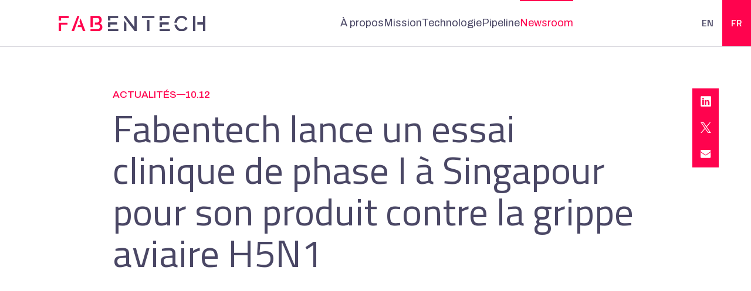

--- FILE ---
content_type: text/html; charset=UTF-8
request_url: https://www.fabentech.com/lancement-de-lessai-clinique-de-phase-i-a-singapour-du-produit-de-fabentech-contre-la-grippe-aviaire-h5n1/
body_size: 16908
content:
<!DOCTYPE html><html lang="fr-FR"><head><script data-no-optimize="1">var litespeed_docref=sessionStorage.getItem("litespeed_docref");litespeed_docref&&(Object.defineProperty(document,"referrer",{get:function(){return litespeed_docref}}),sessionStorage.removeItem("litespeed_docref"));</script> <meta charset="UTF-8"><meta name="viewport" content="width=device-width, initial-scale=1.0"><title>Fabentech lance un essai clinique de phase I à Singapour pour son produit contre la grippe aviaire H5N1 - Fabentech</title><link rel="profile" href="http://gmpg.org/xfn/11"><link rel="pingback" href="https://www.fabentech.com/xmlrpc.php"><meta name='robots' content='index, follow, max-image-preview:large, max-snippet:-1, max-video-preview:-1' /><meta name="description" content="La société biopharmaceutique Fabentech annonce aujourd’hui le lancement du premier essai chez l’homme de ses immunoglobulines polyclonales contre le virus H5N1 responsable de la grippe aviaire." /><link rel="canonical" href="https://www.fabentech.com/lancement-de-lessai-clinique-de-phase-i-a-singapour-du-produit-de-fabentech-contre-la-grippe-aviaire-h5n1/" /><meta property="og:locale" content="fr_FR" /><meta property="og:type" content="article" /><meta property="og:title" content="Fabentech lance un essai clinique de phase I à Singapour pour son produit contre la grippe aviaire H5N1 - Fabentech" /><meta property="og:description" content="La société biopharmaceutique Fabentech annonce aujourd’hui le lancement du premier essai chez l’homme de ses immunoglobulines polyclonales contre le virus H5N1 responsable de la grippe aviaire." /><meta property="og:url" content="https://www.fabentech.com/lancement-de-lessai-clinique-de-phase-i-a-singapour-du-produit-de-fabentech-contre-la-grippe-aviaire-h5n1/" /><meta property="og:site_name" content="Fabentech" /><meta property="article:published_time" content="2012-10-11T12:58:01+00:00" /><meta property="article:modified_time" content="2023-06-29T13:34:02+00:00" /><meta property="og:image" content="https://www.fabentech.com/wp-content/uploads/2012/10/Prod-1.jpg" /><meta property="og:image:width" content="1000" /><meta property="og:image:height" content="667" /><meta property="og:image:type" content="image/jpeg" /><meta name="author" content="symediane" /><meta name="twitter:card" content="summary_large_image" /><meta name="twitter:label1" content="Écrit par" /><meta name="twitter:data1" content="symediane" /><meta name="twitter:label2" content="Durée de lecture estimée" /><meta name="twitter:data2" content="1 minute" /> <script type="application/ld+json" class="yoast-schema-graph">{"@context":"https://schema.org","@graph":[{"@type":"WebPage","@id":"https://www.fabentech.com/lancement-de-lessai-clinique-de-phase-i-a-singapour-du-produit-de-fabentech-contre-la-grippe-aviaire-h5n1/","url":"https://www.fabentech.com/lancement-de-lessai-clinique-de-phase-i-a-singapour-du-produit-de-fabentech-contre-la-grippe-aviaire-h5n1/","name":"Fabentech lance un essai clinique de phase I à Singapour pour son produit contre la grippe aviaire H5N1 - Fabentech","isPartOf":{"@id":"https://www.fabentech.com/#website"},"primaryImageOfPage":{"@id":"https://www.fabentech.com/lancement-de-lessai-clinique-de-phase-i-a-singapour-du-produit-de-fabentech-contre-la-grippe-aviaire-h5n1/#primaryimage"},"image":{"@id":"https://www.fabentech.com/lancement-de-lessai-clinique-de-phase-i-a-singapour-du-produit-de-fabentech-contre-la-grippe-aviaire-h5n1/#primaryimage"},"thumbnailUrl":"https://www.fabentech.com/wp-content/uploads/2012/10/Prod-1.jpg","datePublished":"2012-10-11T12:58:01+00:00","dateModified":"2023-06-29T13:34:02+00:00","author":{"@id":"https://www.fabentech.com/#/schema/person/48a65a28ca6c5e879bd426fc5c853bc8"},"description":"La société biopharmaceutique Fabentech annonce aujourd’hui le lancement du premier essai chez l’homme de ses immunoglobulines polyclonales contre le virus H5N1 responsable de la grippe aviaire.","breadcrumb":{"@id":"https://www.fabentech.com/lancement-de-lessai-clinique-de-phase-i-a-singapour-du-produit-de-fabentech-contre-la-grippe-aviaire-h5n1/#breadcrumb"},"inLanguage":"fr-FR","potentialAction":[{"@type":"ReadAction","target":["https://www.fabentech.com/lancement-de-lessai-clinique-de-phase-i-a-singapour-du-produit-de-fabentech-contre-la-grippe-aviaire-h5n1/"]}]},{"@type":"ImageObject","inLanguage":"fr-FR","@id":"https://www.fabentech.com/lancement-de-lessai-clinique-de-phase-i-a-singapour-du-produit-de-fabentech-contre-la-grippe-aviaire-h5n1/#primaryimage","url":"https://www.fabentech.com/wp-content/uploads/2012/10/Prod-1.jpg","contentUrl":"https://www.fabentech.com/wp-content/uploads/2012/10/Prod-1.jpg","width":1000,"height":667},{"@type":"BreadcrumbList","@id":"https://www.fabentech.com/lancement-de-lessai-clinique-de-phase-i-a-singapour-du-produit-de-fabentech-contre-la-grippe-aviaire-h5n1/#breadcrumb","itemListElement":[{"@type":"ListItem","position":1,"name":"Accueil","item":"https://www.fabentech.com/"},{"@type":"ListItem","position":2,"name":"Newsroom","item":"https://www.fabentech.com/newsroom/"},{"@type":"ListItem","position":3,"name":"Fabentech lance un essai clinique de phase I à Singapour pour son produit contre la grippe aviaire H5N1"}]},{"@type":"WebSite","@id":"https://www.fabentech.com/#website","url":"https://www.fabentech.com/","name":"Fabentech","description":"","potentialAction":[{"@type":"SearchAction","target":{"@type":"EntryPoint","urlTemplate":"https://www.fabentech.com/?s={search_term_string}"},"query-input":{"@type":"PropertyValueSpecification","valueRequired":true,"valueName":"search_term_string"}}],"inLanguage":"fr-FR"},{"@type":"Person","@id":"https://www.fabentech.com/#/schema/person/48a65a28ca6c5e879bd426fc5c853bc8","name":"symediane","image":{"@type":"ImageObject","inLanguage":"fr-FR","@id":"https://www.fabentech.com/#/schema/person/image/","url":"https://www.fabentech.com/wp-content/litespeed/avatar/e73599470e2ea80bc1488aa06cfcca21.jpg?ver=1768356117","contentUrl":"https://www.fabentech.com/wp-content/litespeed/avatar/e73599470e2ea80bc1488aa06cfcca21.jpg?ver=1768356117","caption":"symediane"},"sameAs":["http://local.fabentech.fr"],"url":"https://www.fabentech.com/author/symediane/"}]}</script> <link rel='dns-prefetch' href='//www.fabentech.com' /><link rel="alternate" type="application/rss+xml" title="Fabentech &raquo; Fabentech lance un essai clinique de phase I à Singapour pour son produit contre la grippe aviaire H5N1 Flux des commentaires" href="https://www.fabentech.com/lancement-de-lessai-clinique-de-phase-i-a-singapour-du-produit-de-fabentech-contre-la-grippe-aviaire-h5n1/feed/" /><link rel="alternate" title="oEmbed (JSON)" type="application/json+oembed" href="https://www.fabentech.com/wp-json/oembed/1.0/embed?url=https%3A%2F%2Fwww.fabentech.com%2Flancement-de-lessai-clinique-de-phase-i-a-singapour-du-produit-de-fabentech-contre-la-grippe-aviaire-h5n1%2F" /><link rel="alternate" title="oEmbed (XML)" type="text/xml+oembed" href="https://www.fabentech.com/wp-json/oembed/1.0/embed?url=https%3A%2F%2Fwww.fabentech.com%2Flancement-de-lessai-clinique-de-phase-i-a-singapour-du-produit-de-fabentech-contre-la-grippe-aviaire-h5n1%2F&#038;format=xml" /><style id='wp-img-auto-sizes-contain-inline-css'>img:is([sizes=auto i],[sizes^="auto," i]){contain-intrinsic-size:3000px 1500px}
/*# sourceURL=wp-img-auto-sizes-contain-inline-css */</style><link data-optimized="2" rel="stylesheet" href="https://www.fabentech.com/wp-content/litespeed/css/694ef922cf32e21f047207e4febcc0af.css?ver=85dee" /><style id='global-styles-inline-css'>:root{--wp--preset--aspect-ratio--square: 1;--wp--preset--aspect-ratio--4-3: 4/3;--wp--preset--aspect-ratio--3-4: 3/4;--wp--preset--aspect-ratio--3-2: 3/2;--wp--preset--aspect-ratio--2-3: 2/3;--wp--preset--aspect-ratio--16-9: 16/9;--wp--preset--aspect-ratio--9-16: 9/16;--wp--preset--color--black: #000000;--wp--preset--color--cyan-bluish-gray: #abb8c3;--wp--preset--color--white: #ffffff;--wp--preset--color--pale-pink: #f78da7;--wp--preset--color--vivid-red: #cf2e2e;--wp--preset--color--luminous-vivid-orange: #ff6900;--wp--preset--color--luminous-vivid-amber: #fcb900;--wp--preset--color--light-green-cyan: #7bdcb5;--wp--preset--color--vivid-green-cyan: #00d084;--wp--preset--color--pale-cyan-blue: #8ed1fc;--wp--preset--color--vivid-cyan-blue: #0693e3;--wp--preset--color--vivid-purple: #9b51e0;--wp--preset--gradient--vivid-cyan-blue-to-vivid-purple: linear-gradient(135deg,rgb(6,147,227) 0%,rgb(155,81,224) 100%);--wp--preset--gradient--light-green-cyan-to-vivid-green-cyan: linear-gradient(135deg,rgb(122,220,180) 0%,rgb(0,208,130) 100%);--wp--preset--gradient--luminous-vivid-amber-to-luminous-vivid-orange: linear-gradient(135deg,rgb(252,185,0) 0%,rgb(255,105,0) 100%);--wp--preset--gradient--luminous-vivid-orange-to-vivid-red: linear-gradient(135deg,rgb(255,105,0) 0%,rgb(207,46,46) 100%);--wp--preset--gradient--very-light-gray-to-cyan-bluish-gray: linear-gradient(135deg,rgb(238,238,238) 0%,rgb(169,184,195) 100%);--wp--preset--gradient--cool-to-warm-spectrum: linear-gradient(135deg,rgb(74,234,220) 0%,rgb(151,120,209) 20%,rgb(207,42,186) 40%,rgb(238,44,130) 60%,rgb(251,105,98) 80%,rgb(254,248,76) 100%);--wp--preset--gradient--blush-light-purple: linear-gradient(135deg,rgb(255,206,236) 0%,rgb(152,150,240) 100%);--wp--preset--gradient--blush-bordeaux: linear-gradient(135deg,rgb(254,205,165) 0%,rgb(254,45,45) 50%,rgb(107,0,62) 100%);--wp--preset--gradient--luminous-dusk: linear-gradient(135deg,rgb(255,203,112) 0%,rgb(199,81,192) 50%,rgb(65,88,208) 100%);--wp--preset--gradient--pale-ocean: linear-gradient(135deg,rgb(255,245,203) 0%,rgb(182,227,212) 50%,rgb(51,167,181) 100%);--wp--preset--gradient--electric-grass: linear-gradient(135deg,rgb(202,248,128) 0%,rgb(113,206,126) 100%);--wp--preset--gradient--midnight: linear-gradient(135deg,rgb(2,3,129) 0%,rgb(40,116,252) 100%);--wp--preset--font-size--small: 13px;--wp--preset--font-size--medium: 20px;--wp--preset--font-size--large: 36px;--wp--preset--font-size--x-large: 42px;--wp--preset--spacing--20: 0.44rem;--wp--preset--spacing--30: 0.67rem;--wp--preset--spacing--40: 1rem;--wp--preset--spacing--50: 1.5rem;--wp--preset--spacing--60: 2.25rem;--wp--preset--spacing--70: 3.38rem;--wp--preset--spacing--80: 5.06rem;--wp--preset--shadow--natural: 6px 6px 9px rgba(0, 0, 0, 0.2);--wp--preset--shadow--deep: 12px 12px 50px rgba(0, 0, 0, 0.4);--wp--preset--shadow--sharp: 6px 6px 0px rgba(0, 0, 0, 0.2);--wp--preset--shadow--outlined: 6px 6px 0px -3px rgb(255, 255, 255), 6px 6px rgb(0, 0, 0);--wp--preset--shadow--crisp: 6px 6px 0px rgb(0, 0, 0);}:where(.is-layout-flex){gap: 0.5em;}:where(.is-layout-grid){gap: 0.5em;}body .is-layout-flex{display: flex;}.is-layout-flex{flex-wrap: wrap;align-items: center;}.is-layout-flex > :is(*, div){margin: 0;}body .is-layout-grid{display: grid;}.is-layout-grid > :is(*, div){margin: 0;}:where(.wp-block-columns.is-layout-flex){gap: 2em;}:where(.wp-block-columns.is-layout-grid){gap: 2em;}:where(.wp-block-post-template.is-layout-flex){gap: 1.25em;}:where(.wp-block-post-template.is-layout-grid){gap: 1.25em;}.has-black-color{color: var(--wp--preset--color--black) !important;}.has-cyan-bluish-gray-color{color: var(--wp--preset--color--cyan-bluish-gray) !important;}.has-white-color{color: var(--wp--preset--color--white) !important;}.has-pale-pink-color{color: var(--wp--preset--color--pale-pink) !important;}.has-vivid-red-color{color: var(--wp--preset--color--vivid-red) !important;}.has-luminous-vivid-orange-color{color: var(--wp--preset--color--luminous-vivid-orange) !important;}.has-luminous-vivid-amber-color{color: var(--wp--preset--color--luminous-vivid-amber) !important;}.has-light-green-cyan-color{color: var(--wp--preset--color--light-green-cyan) !important;}.has-vivid-green-cyan-color{color: var(--wp--preset--color--vivid-green-cyan) !important;}.has-pale-cyan-blue-color{color: var(--wp--preset--color--pale-cyan-blue) !important;}.has-vivid-cyan-blue-color{color: var(--wp--preset--color--vivid-cyan-blue) !important;}.has-vivid-purple-color{color: var(--wp--preset--color--vivid-purple) !important;}.has-black-background-color{background-color: var(--wp--preset--color--black) !important;}.has-cyan-bluish-gray-background-color{background-color: var(--wp--preset--color--cyan-bluish-gray) !important;}.has-white-background-color{background-color: var(--wp--preset--color--white) !important;}.has-pale-pink-background-color{background-color: var(--wp--preset--color--pale-pink) !important;}.has-vivid-red-background-color{background-color: var(--wp--preset--color--vivid-red) !important;}.has-luminous-vivid-orange-background-color{background-color: var(--wp--preset--color--luminous-vivid-orange) !important;}.has-luminous-vivid-amber-background-color{background-color: var(--wp--preset--color--luminous-vivid-amber) !important;}.has-light-green-cyan-background-color{background-color: var(--wp--preset--color--light-green-cyan) !important;}.has-vivid-green-cyan-background-color{background-color: var(--wp--preset--color--vivid-green-cyan) !important;}.has-pale-cyan-blue-background-color{background-color: var(--wp--preset--color--pale-cyan-blue) !important;}.has-vivid-cyan-blue-background-color{background-color: var(--wp--preset--color--vivid-cyan-blue) !important;}.has-vivid-purple-background-color{background-color: var(--wp--preset--color--vivid-purple) !important;}.has-black-border-color{border-color: var(--wp--preset--color--black) !important;}.has-cyan-bluish-gray-border-color{border-color: var(--wp--preset--color--cyan-bluish-gray) !important;}.has-white-border-color{border-color: var(--wp--preset--color--white) !important;}.has-pale-pink-border-color{border-color: var(--wp--preset--color--pale-pink) !important;}.has-vivid-red-border-color{border-color: var(--wp--preset--color--vivid-red) !important;}.has-luminous-vivid-orange-border-color{border-color: var(--wp--preset--color--luminous-vivid-orange) !important;}.has-luminous-vivid-amber-border-color{border-color: var(--wp--preset--color--luminous-vivid-amber) !important;}.has-light-green-cyan-border-color{border-color: var(--wp--preset--color--light-green-cyan) !important;}.has-vivid-green-cyan-border-color{border-color: var(--wp--preset--color--vivid-green-cyan) !important;}.has-pale-cyan-blue-border-color{border-color: var(--wp--preset--color--pale-cyan-blue) !important;}.has-vivid-cyan-blue-border-color{border-color: var(--wp--preset--color--vivid-cyan-blue) !important;}.has-vivid-purple-border-color{border-color: var(--wp--preset--color--vivid-purple) !important;}.has-vivid-cyan-blue-to-vivid-purple-gradient-background{background: var(--wp--preset--gradient--vivid-cyan-blue-to-vivid-purple) !important;}.has-light-green-cyan-to-vivid-green-cyan-gradient-background{background: var(--wp--preset--gradient--light-green-cyan-to-vivid-green-cyan) !important;}.has-luminous-vivid-amber-to-luminous-vivid-orange-gradient-background{background: var(--wp--preset--gradient--luminous-vivid-amber-to-luminous-vivid-orange) !important;}.has-luminous-vivid-orange-to-vivid-red-gradient-background{background: var(--wp--preset--gradient--luminous-vivid-orange-to-vivid-red) !important;}.has-very-light-gray-to-cyan-bluish-gray-gradient-background{background: var(--wp--preset--gradient--very-light-gray-to-cyan-bluish-gray) !important;}.has-cool-to-warm-spectrum-gradient-background{background: var(--wp--preset--gradient--cool-to-warm-spectrum) !important;}.has-blush-light-purple-gradient-background{background: var(--wp--preset--gradient--blush-light-purple) !important;}.has-blush-bordeaux-gradient-background{background: var(--wp--preset--gradient--blush-bordeaux) !important;}.has-luminous-dusk-gradient-background{background: var(--wp--preset--gradient--luminous-dusk) !important;}.has-pale-ocean-gradient-background{background: var(--wp--preset--gradient--pale-ocean) !important;}.has-electric-grass-gradient-background{background: var(--wp--preset--gradient--electric-grass) !important;}.has-midnight-gradient-background{background: var(--wp--preset--gradient--midnight) !important;}.has-small-font-size{font-size: var(--wp--preset--font-size--small) !important;}.has-medium-font-size{font-size: var(--wp--preset--font-size--medium) !important;}.has-large-font-size{font-size: var(--wp--preset--font-size--large) !important;}.has-x-large-font-size{font-size: var(--wp--preset--font-size--x-large) !important;}
/*# sourceURL=global-styles-inline-css */</style><style id='classic-theme-styles-inline-css'>/*! This file is auto-generated */
.wp-block-button__link{color:#fff;background-color:#32373c;border-radius:9999px;box-shadow:none;text-decoration:none;padding:calc(.667em + 2px) calc(1.333em + 2px);font-size:1.125em}.wp-block-file__button{background:#32373c;color:#fff;text-decoration:none}
/*# sourceURL=/wp-includes/css/classic-themes.min.css */</style> <script id="wpml-cookie-js-extra" type="litespeed/javascript">var wpml_cookies={"wp-wpml_current_language":{"value":"fr","expires":1,"path":"/"}};var wpml_cookies={"wp-wpml_current_language":{"value":"fr","expires":1,"path":"/"}}</script> <link rel="https://api.w.org/" href="https://www.fabentech.com/wp-json/" /><link rel="alternate" title="JSON" type="application/json" href="https://www.fabentech.com/wp-json/wp/v2/posts/678" /><link rel="EditURI" type="application/rsd+xml" title="RSD" href="https://www.fabentech.com/xmlrpc.php?rsd" /><link rel='shortlink' href='https://www.fabentech.com/?p=678' /><meta name="generator" content="WPML ver:4.7.6 stt:1,4;" /><link rel="icon" href="https://www.fabentech.com/wp-content/uploads/2023/04/cropped-favicon-32x32.png" sizes="32x32" /><link rel="icon" href="https://www.fabentech.com/wp-content/uploads/2023/04/cropped-favicon-192x192.png" sizes="192x192" /><link rel="apple-touch-icon" href="https://www.fabentech.com/wp-content/uploads/2023/04/cropped-favicon-180x180.png" /><meta name="msapplication-TileImage" content="https://www.fabentech.com/wp-content/uploads/2023/04/cropped-favicon-270x270.png" />
 <script type="litespeed/javascript">(function(w,d,s,l,i){w[l]=w[l]||[];w[l].push({'gtm.start':new Date().getTime(),event:'gtm.js'});var f=d.getElementsByTagName(s)[0],j=d.createElement(s),dl=l!='dataLayer'?'&l='+l:'';j.async=!0;j.src='https://www.googletagmanager.com/gtm.js?id='+i+dl;f.parentNode.insertBefore(j,f)})(window,document,'script','dataLayer','GTM-W94CKT4')</script>  <script type="litespeed/javascript">window.axeptioSettings={clientId:"6139fb91f9c0597fca2b995b",cookiesVersion:"fabentech-base",};(function(d,s){var t=d.getElementsByTagName(s)[0],e=d.createElement(s);e.async=!0;e.src="//static.axept.io/sdk.js";t.parentNode.insertBefore(e,t)})(document,"script")</script> </head><body class="wp-singular post-template-default single single-post postid-678 single-format-standard wp-theme-symediane"><header class="header"><div class="header__container"><div class="header__logo">
<a href="https://www.fabentech.com">
<img data-lazyloaded="1" src="[data-uri]" data-src="https://www.fabentech.com/wp-content/themes/symediane/images/logo.png" alt="Fabentech" width="250" height="27">
<img data-lazyloaded="1" src="[data-uri]" data-src="https://www.fabentech.com/wp-content/themes/symediane/images/logo-white.png" alt="Fabentech" width="250" height="27">
</a></div><div class="header__right"><nav class="header__menu"><ul id="menu-menu-principal" class="menu"><li id="menu-item-39" class="menu-item menu-item-type-post_type menu-item-object-page menu-item-39"><a href="https://www.fabentech.com/a-propos/">À propos</a></li><li id="menu-item-36" class="menu-item menu-item-type-post_type menu-item-object-page menu-item-36"><a href="https://www.fabentech.com/mission/">Mission</a></li><li id="menu-item-37" class="menu-item menu-item-type-post_type menu-item-object-page menu-item-37"><a href="https://www.fabentech.com/technologie/">Technologie</a></li><li id="menu-item-38" class="menu-item menu-item-type-post_type menu-item-object-page menu-item-38"><a href="https://www.fabentech.com/pipeline/">Pipeline</a></li><li id="menu-item-40" class="menu-item menu-item-type-post_type menu-item-object-page current_page_parent menu-item-40"><a href="https://www.fabentech.com/newsroom/">Newsroom</a></li></ul></nav><div class="header__lang"><div class="wpml-ls-statics-shortcode_actions wpml-ls wpml-ls-legacy-list-horizontal"><ul><li class="wpml-ls-slot-shortcode_actions wpml-ls-item wpml-ls-item-en wpml-ls-first-item wpml-ls-item-legacy-list-horizontal">
<a href="https://www.fabentech.com/en/launch-of-a-phase-i-clinical-trial-in-singapore-of-the-fabentech-product-against-h5n1-avian-influenza/" class="wpml-ls-link">
<span class="wpml-ls-native" lang="en">EN</span></a></li><li class="wpml-ls-slot-shortcode_actions wpml-ls-item wpml-ls-item-fr wpml-ls-current-language wpml-ls-last-item wpml-ls-item-legacy-list-horizontal">
<a href="https://www.fabentech.com/lancement-de-lessai-clinique-de-phase-i-a-singapour-du-produit-de-fabentech-contre-la-grippe-aviaire-h5n1/" class="wpml-ls-link">
<span class="wpml-ls-native">FR</span></a></li></ul></div></div></div>
<button class="header__burger" aria-label="Menu">
<span class="icon">
<span></span>
<span></span>
<span></span>
</span>
</button></div></header><main class="main"><div class="single__sharing"><div class="single__sharing__position"><ul class="sharing"><li>
<a href="https://www.linkedin.com/shareArticle?url=fabentech.com/lancement-de-lessai-clinique-de-phase-i-a-singapour-du-produit-de-fabentech-contre-la-grippe-aviaire-h5n1/" target="_blank">
<svg width="15" height="15" viewBox="0 0 15 15" fill="none" xmlns="http://www.w3.org/2000/svg">
<path fill-rule="evenodd" clip-rule="evenodd" d="M1.30128 0.209991C0.699284 0.209991 0.210938 0.68347 0.210938 1.26679V13.9065C0.210938 14.4899 0.699342 14.963 1.30128 14.963H13.8736C14.4758 14.963 14.9639 14.4898 14.9639 13.9064V1.26679C14.9639 0.68347 14.4758 0.209991 13.8736 0.209991H1.30128ZM4.69411 5.91449V12.5563H2.48646V5.91449H4.69411ZM4.83962 3.86043C4.83962 4.4978 4.36044 5.00782 3.59075 5.00782L3.57628 5.00776C2.83535 5.00776 2.35634 4.49774 2.35634 3.86037C2.35634 3.20853 2.84981 2.71275 3.60538 2.71275C4.36044 2.71275 4.82521 3.20853 4.83962 3.86043ZM8.12354 12.5563H5.91607C5.91607 12.5563 5.945 6.53781 5.91619 5.91472H8.12372V6.85485C8.41717 6.40237 8.94238 5.75878 10.1134 5.75878C11.5658 5.75878 12.6547 6.7081 12.6547 8.7481V12.5563H10.4473V9.00351C10.4473 8.11055 10.1276 7.50153 9.32902 7.50153C8.71902 7.50153 8.35579 7.91225 8.19627 8.30903C8.13795 8.45062 8.12354 8.64938 8.12354 8.84763V12.5563Z" fill="#ffffff"/>
</svg>
</a></li><li>
<a href="https://twitter.com/share?text=Fabentech lance un essai clinique de phase I à Singapour pour son produit contre la grippe aviaire H5N1&url=fabentech.com/lancement-de-lessai-clinique-de-phase-i-a-singapour-du-produit-de-fabentech-contre-la-grippe-aviaire-h5n1/" target="_blank">
<svg id="Capa_1" enable-background="new 0 0 1226.37 1226.37" viewBox="0 0 1226.37 1226.37" xmlns="http://www.w3.org/2000/svg"><path d="m727.348 519.284 446.727-519.284h-105.86l-387.893 450.887-309.809-450.887h-357.328l468.492 681.821-468.492 544.549h105.866l409.625-476.152 327.181 476.152h357.328l-485.863-707.086zm-144.998 168.544-47.468-67.894-377.686-540.24h162.604l304.797 435.991 47.468 67.894 396.2 566.721h-162.604l-323.311-462.446z"/><g/><g/><g/><g/><g/><g/><g/><g/><g/><g/><g/><g/><g/><g/><g/></svg>
</a></li><li>
<a href="mailto:?body=fabentech.com/lancement-de-lessai-clinique-de-phase-i-a-singapour-du-produit-de-fabentech-contre-la-grippe-aviaire-h5n1/" target="_blank">
<svg width="19" height="14" viewBox="0 0 19 14" fill="none" xmlns="http://www.w3.org/2000/svg">
<path d="M10.6903 8.92421C10.2346 9.22804 9.70519 9.38865 9.15938 9.38865C8.61361 9.38865 8.08423 9.22804 7.62848 8.92421L0.12197 3.91971C0.0803235 3.89195 0.0397503 3.863 0 3.83324V12.0336C0 12.9738 0.762984 13.72 1.68636 13.72H16.6324C17.5726 13.72 18.3187 12.957 18.3187 12.0336V3.8332C18.2789 3.86304 18.2383 3.89206 18.1965 3.91986L10.6903 8.92421Z" fill="#ffffff"/>
<path d="M0.717366 3.0266L8.22387 8.03113C8.50803 8.22058 8.83369 8.31529 9.15935 8.31529C9.48504 8.31529 9.81074 8.22054 10.0949 8.03113L17.6014 3.0266C18.0506 2.72731 18.3188 2.22641 18.3188 1.68579C18.3188 0.756221 17.5625 0 16.633 0H1.68579C0.756257 3.57788e-05 0 0.756257 0 1.68669C0 2.22641 0.268198 2.72731 0.717366 3.0266Z" fill="#ffffff"/>
</svg>
</a></li></ul></div></div><div class="main-content"><div class="row container"><div class="col-xs-12 col-xl-10 col-xl-start-2"><section class="single__introduction"><div class="single__cats">
<a href="https://www.fabentech.com/newsroom/news/" class="single__cat">Actualités</a>
<span class="single__date">
10.12    </span></div><h1>Fabentech lance un essai clinique de phase I à Singapour pour son produit contre la grippe aviaire H5N1</h1><div class="single__thumbnail">
<picture class=" post_full-pic lazyload-box" ><!--[if IE 9]><video style="display: none;><![endif]--><source
media=" (max-width: 767px) and (min-resolution: 144dpi),
(max-width: 767px) and (-webkit-min-device-pixel-ratio: 1.5)"
data-srcset="https://www.fabentech.com/wp-content/uploads/2012/10/Prod-1.jpg" ><source
media="(max-width: 767px)"
data-srcset="https://www.fabentech.com/wp-content/uploads/2012/10/Prod-1-991x490.jpg" ><source
media=" (max-width: 991px) and (min-resolution: 144dpi),
(max-width: 991px) and (-webkit-min-device-pixel-ratio: 1.5)"
data-srcset="https://www.fabentech.com/wp-content/uploads/2012/10/Prod-1.jpg" ><source
media="(max-width: 991px)"
data-srcset="https://www.fabentech.com/wp-content/uploads/2012/10/Prod-1-991x490.jpg" ><source
media=" (max-width: 1140px) and (min-resolution: 144dpi),
(max-width: 1140px) and (-webkit-min-device-pixel-ratio: 1.5)"
data-srcset="https://www.fabentech.com/wp-content/uploads/2012/10/Prod-1.jpg" ><source
media="(max-width: 1140px)"
data-srcset="https://www.fabentech.com/wp-content/uploads/2012/10/Prod-1.jpg" ><source
media=" (max-width: 1559px) and (min-resolution: 144dpi),
(max-width: 1559px) and (-webkit-min-device-pixel-ratio: 1.5)"
data-srcset="https://www.fabentech.com/wp-content/uploads/2012/10/Prod-1.jpg" ><source
media="(max-width: 1559px)"
data-srcset="https://www.fabentech.com/wp-content/uploads/2012/10/Prod-1.jpg" ><source
media=" (min-width: 1560px) and (min-resolution: 144dpi),
(min-width: 1560px) and (-webkit-min-device-pixel-ratio: 1.5)"
data-srcset="https://www.fabentech.com/wp-content/uploads/2012/10/Prod-1.jpg" ><source
media="(min-width: 1560px)"
data-srcset="https://www.fabentech.com/wp-content/uploads/2012/10/Prod-1.jpg" ><!--[if IE 9]></video><![endif]--><img data-lazyloaded="1" src="[data-uri]" loading="lazy"
data-src="https://www.fabentech.com/wp-content/uploads/2012/10/Prod-1.jpg"
class="lazyload"
alt="Prod 1" width="1000" height="667"
><div class="masks"><div class="mask mask-xl" style="padding-bottom: 66.7%;" ></div><div class="mask mask-xl-2x" style="padding-bottom: 66.7%;" ></div><div class="mask mask-lg" style="padding-bottom: 66.7%;" ></div><div class="mask mask-lg-2x" style="padding-bottom: 66.7%;" ></div><div class="mask mask-md" style="padding-bottom: 66.7%;" ></div><div class="mask mask-md-2x" style="padding-bottom: 66.7%;" ></div><div class="mask mask-sm" style="padding-bottom: 49.445005045409%;" ></div><div class="mask mask-sm-2x" style="padding-bottom: 66.7%;" ></div><div class="mask mask-xs" style="padding-bottom: 49.445005045409%;" ></div><div class="mask mask-xs-2x" style="padding-bottom: 66.7%;" ></div></div></picture></div><div class="page__bloc single__intro"><p>Les anticorps polyclonaux spécifiques anti-H5N1 de Fabentech pourraient constituer une nouvelle approche dans le traitement de la grippe aviaire H5N1 chez l’homme.</p></div></section><div class="page__bloc page__texte"><div class="texte"><p><em>Lyon le 11 octobre 2012 :</em><br />
La société biopharmaceutique Fabentech, spécialisée dans le développement d’anticorps polyclonaux spécifiques contre les maladies infectieuses émergentes, annonce aujourd’hui le lancement du premier essai chez l’homme de ses immunoglobulines polyclonales contre le virus H5N1 responsable de la grippe aviaire. Si les résultats prometteurs obtenus lors des essais chez l’animal se confirment, ces immunoglobulines pourraient constituer une nouvelle approche spécifique dans le traitement des sujets potentiellement infectés par le virus H5N1.</p><p>L’immunothérapie passive consiste à injecter au patient des anticorps (immunoglobulines) polyclonaux spécifiques, capables de reconnaître de manière ciblée et de neutraliser le virus. Grâce à un procédé parfaitement maîtrisé, Fabentech est capable de proposer au niveau de production industrielle des immunoglobulines hautement purifiée, sous forme de fragments F(ab’)2 d’immunoglobulines nécessaires à la neutralisation du virus.</p><p>« En lançant un essai clinique de phase I, nous franchissons une étape importante dans la mise à disposition d’une solution innovante pour lutter contre les infections humaines à virus H5N1 » a déclaré le Dr Bertrand Lépine, fondateur et Président-Directeur Général de Fabentech. « Cet essai va se dérouler à Singapour, dans une région où le risque de propagation du virus H5N1 est l’un des plus élevé. La disponibilité d’anticorps polyclonaux spécifiques contre le virus H5N1 pourrait ainsi permettre de conférer une protection immédiate à ceux qui auront été infectés ou exposés au virus. »</p><p>La tolérance et l’efficacité du produit de Fabentech ont été largement documentées lors des études menées en collaboration avec l’Inserm dans le laboratoire P4-Jean Mérieux de Lyon. L’essai clinique qui débute va impliquer 16 adultes volontaires sains qui vont être suivis pendant 5 semaines. Cette étude sera effectuée en double aveugle versus placebo, dans le strict respect des Bonnes Pratiques Cliniques (BPC).</p><h2><strong>A propos de la grippe aviaire H5N1</strong></h2><p>La grippe aviaire H5N1 est une maladie infectieuse d’origine virale affectant principalement les oiseaux (en particulier le gibier d’eau, mais également parfois les volailles). Généralement, les virus aviaires n’infectent pas l’homme ; mais certains sous-types de H5N1 ont pu causer de graves infections chez les humains, avec un taux de mortalité pouvant atteindre 60 à 80 % dans certaines régions notamment asiatiques.</p><p>D’après l’Organisation Mondiale de la Santé (OMS), 608 cas humains H5N1 ont été rapportés depuis 2003, dont 30 durant le premier semestre 2012. Au sein de la communauté scientifique la menace de pandémie de grippe H5N1 reste réelle, en particulier si le virus H5N1 devenait, suite à une mutation, transmissible entre humains.</p><h2><strong>A propos de Fabentech</strong></h2><p>Fabentech, est une société biopharmaceutique fondée à Lyon et située au cœur du Lyonbiopôle. Fabentech propose un modèle d’immunothérapie passive innovant en développant différentes gammes d’immunoglobulines polyclonales spécifiques fragments F(ab’)2 sur une technologie éprouvée et reconnue mise en place par Sanofi Pasteur, la division vaccins de Sanofi, et avec la collaboration du Laboratoire P4 Inserm – Jean Mérieux, afin de répondre très rapidement aux besoins de santé publique fondamentaux face aux risques croissants de maladies émergentes (comme la Grippe Aviaire H5N1, la Fièvre Hémorragique de Crimée-Congo CCHF, Ebola, Nipah, Lassa, SARS, Chikungunya) ou liées au Bioterrorisme.</p><p>Entouré de partenaires spécialistes et experts mondialement reconnus, Fabentech développe plusieurs programmes innovants de portée internationale soutenus par les financements publics et privés, offrant ainsi des solutions flexibles et adaptées à ces enjeux de santé publique.</p></div></div><div class="single__sharing__mobile"><ul class="sharing"><li>
<a href="https://www.linkedin.com/shareArticle?url=fabentech.com/lancement-de-lessai-clinique-de-phase-i-a-singapour-du-produit-de-fabentech-contre-la-grippe-aviaire-h5n1/" target="_blank">
<svg width="15" height="15" viewBox="0 0 15 15" fill="none" xmlns="http://www.w3.org/2000/svg">
<path fill-rule="evenodd" clip-rule="evenodd" d="M1.30128 0.209991C0.699284 0.209991 0.210938 0.68347 0.210938 1.26679V13.9065C0.210938 14.4899 0.699342 14.963 1.30128 14.963H13.8736C14.4758 14.963 14.9639 14.4898 14.9639 13.9064V1.26679C14.9639 0.68347 14.4758 0.209991 13.8736 0.209991H1.30128ZM4.69411 5.91449V12.5563H2.48646V5.91449H4.69411ZM4.83962 3.86043C4.83962 4.4978 4.36044 5.00782 3.59075 5.00782L3.57628 5.00776C2.83535 5.00776 2.35634 4.49774 2.35634 3.86037C2.35634 3.20853 2.84981 2.71275 3.60538 2.71275C4.36044 2.71275 4.82521 3.20853 4.83962 3.86043ZM8.12354 12.5563H5.91607C5.91607 12.5563 5.945 6.53781 5.91619 5.91472H8.12372V6.85485C8.41717 6.40237 8.94238 5.75878 10.1134 5.75878C11.5658 5.75878 12.6547 6.7081 12.6547 8.7481V12.5563H10.4473V9.00351C10.4473 8.11055 10.1276 7.50153 9.32902 7.50153C8.71902 7.50153 8.35579 7.91225 8.19627 8.30903C8.13795 8.45062 8.12354 8.64938 8.12354 8.84763V12.5563Z" fill="#ffffff"/>
</svg>
</a></li><li>
<a href="https://twitter.com/share?text=Fabentech lance un essai clinique de phase I à Singapour pour son produit contre la grippe aviaire H5N1&url=fabentech.com/lancement-de-lessai-clinique-de-phase-i-a-singapour-du-produit-de-fabentech-contre-la-grippe-aviaire-h5n1/" target="_blank">
<svg id="Capa_1" enable-background="new 0 0 1226.37 1226.37" viewBox="0 0 1226.37 1226.37" xmlns="http://www.w3.org/2000/svg"><path d="m727.348 519.284 446.727-519.284h-105.86l-387.893 450.887-309.809-450.887h-357.328l468.492 681.821-468.492 544.549h105.866l409.625-476.152 327.181 476.152h357.328l-485.863-707.086zm-144.998 168.544-47.468-67.894-377.686-540.24h162.604l304.797 435.991 47.468 67.894 396.2 566.721h-162.604l-323.311-462.446z"/><g/><g/><g/><g/><g/><g/><g/><g/><g/><g/><g/><g/><g/><g/><g/></svg>
</a></li><li>
<a href="mailto:?body=fabentech.com/lancement-de-lessai-clinique-de-phase-i-a-singapour-du-produit-de-fabentech-contre-la-grippe-aviaire-h5n1/" target="_blank">
<svg width="19" height="14" viewBox="0 0 19 14" fill="none" xmlns="http://www.w3.org/2000/svg">
<path d="M10.6903 8.92421C10.2346 9.22804 9.70519 9.38865 9.15938 9.38865C8.61361 9.38865 8.08423 9.22804 7.62848 8.92421L0.12197 3.91971C0.0803235 3.89195 0.0397503 3.863 0 3.83324V12.0336C0 12.9738 0.762984 13.72 1.68636 13.72H16.6324C17.5726 13.72 18.3187 12.957 18.3187 12.0336V3.8332C18.2789 3.86304 18.2383 3.89206 18.1965 3.91986L10.6903 8.92421Z" fill="#ffffff"/>
<path d="M0.717366 3.0266L8.22387 8.03113C8.50803 8.22058 8.83369 8.31529 9.15935 8.31529C9.48504 8.31529 9.81074 8.22054 10.0949 8.03113L17.6014 3.0266C18.0506 2.72731 18.3188 2.22641 18.3188 1.68579C18.3188 0.756221 17.5625 0 16.633 0H1.68579C0.756257 3.57788e-05 0 0.756257 0 1.68669C0 2.22641 0.268198 2.72731 0.717366 3.0266Z" fill="#ffffff"/>
</svg>
</a></li></ul></div><div class="page__bloc">
<a href="https://www.fabentech.com/wp-content/uploads/2012/10/CP-H5N1-Phase-1-2012.pdf" target="_blank" class="btn">Télécharger le pdf</a></div></div></div></div><div class="home__newsroom"  style="background-image: url(https://www.fabentech.com/wp-content/uploads/2023/06/more-1920x869.jpg);" ><div class="container"><div class="titre">
Plus d'actualités</div><div class="articles__slide"><div class="articles"><div class="articles__item">
<a href="https://www.fabentech.com/fabentech-obtient-lautorisation-de-mise-sur-le-marche-amm-pour-ricimed-antidote-contre-lintoxication-a-la-ricine/" class="articles__image">
<span class="articles__date">01.2026</span>
<picture class=" post-pic lazyload-box" ><!--[if IE 9]><video style="display: none;><![endif]--><source
media=" (max-width: 767px) and (min-resolution: 144dpi),
(max-width: 767px) and (-webkit-min-device-pixel-ratio: 1.5)"
data-srcset="https://www.fabentech.com/wp-content/uploads/2026/01/img-news-1.jpg" ><source
media="(max-width: 767px)"
data-srcset="https://www.fabentech.com/wp-content/uploads/2026/01/img-news-1-430x240.jpg" ><source
media=" (max-width: 991px) and (min-resolution: 144dpi),
(max-width: 991px) and (-webkit-min-device-pixel-ratio: 1.5)"
data-srcset="https://www.fabentech.com/wp-content/uploads/2026/01/img-news-1.jpg" ><source
media="(max-width: 991px)"
data-srcset="https://www.fabentech.com/wp-content/uploads/2026/01/img-news-1-430x240.jpg" ><source
media=" (max-width: 1140px) and (min-resolution: 144dpi),
(max-width: 1140px) and (-webkit-min-device-pixel-ratio: 1.5)"
data-srcset="https://www.fabentech.com/wp-content/uploads/2026/01/img-news-1.jpg" ><source
media="(max-width: 1140px)"
data-srcset="https://www.fabentech.com/wp-content/uploads/2026/01/img-news-1-430x240.jpg" ><source
media=" (max-width: 1559px) and (min-resolution: 144dpi),
(max-width: 1559px) and (-webkit-min-device-pixel-ratio: 1.5)"
data-srcset="https://www.fabentech.com/wp-content/uploads/2026/01/img-news-1.jpg" ><source
media="(max-width: 1559px)"
data-srcset="https://www.fabentech.com/wp-content/uploads/2026/01/img-news-1.jpg" ><source
media=" (min-width: 1560px) and (min-resolution: 144dpi),
(min-width: 1560px) and (-webkit-min-device-pixel-ratio: 1.5)"
data-srcset="https://www.fabentech.com/wp-content/uploads/2026/01/img-news-1.jpg" ><source
media="(min-width: 1560px)"
data-srcset="https://www.fabentech.com/wp-content/uploads/2026/01/img-news-1.jpg" ><!--[if IE 9]></video><![endif]--><img data-lazyloaded="1" src="[data-uri]" loading="lazy"
data-src="https://www.fabentech.com/wp-content/uploads/2026/01/img-news-1.jpg"
class="lazyload"
alt="img news" width="810" height="470"
><div class="masks"><div class="mask mask-xl" style="padding-bottom: 58.024691358025%;" ></div><div class="mask mask-xl-2x" style="padding-bottom: 58.024691358025%;" ></div><div class="mask mask-lg" style="padding-bottom: 58.024691358025%;" ></div><div class="mask mask-lg-2x" style="padding-bottom: 58.024691358025%;" ></div><div class="mask mask-md" style="padding-bottom: 55.813953488372%;" ></div><div class="mask mask-md-2x" style="padding-bottom: 58.024691358025%;" ></div><div class="mask mask-sm" style="padding-bottom: 55.813953488372%;" ></div><div class="mask mask-sm-2x" style="padding-bottom: 58.024691358025%;" ></div><div class="mask mask-xs" style="padding-bottom: 55.813953488372%;" ></div><div class="mask mask-xs-2x" style="padding-bottom: 58.024691358025%;" ></div></div></picture>          </a><div class="articles__content">
<a href="https://www.fabentech.com/fabentech-obtient-lautorisation-de-mise-sur-le-marche-amm-pour-ricimed-antidote-contre-lintoxication-a-la-ricine/" class="articles__title">
Fabentech obtient l’autorisation de mise sur le marché (AMM) pour Ricimed®, antidote contre l’intoxication à la ricine            </a>
<a href="https://www.fabentech.com/newsroom/news/" class="articles__cat">
Actualités              </a></div></div><div class="articles__item">
<a href="https://www.fabentech.com/fabentech-reinforces-its-board-to-drive-global-expansion/" class="articles__image">
<span class="articles__date">07.2025</span>
<picture class=" post-pic lazyload-box" ><!--[if IE 9]><video style="display: none;><![endif]--><source
media=" (max-width: 767px) and (min-resolution: 144dpi),
(max-width: 767px) and (-webkit-min-device-pixel-ratio: 1.5)"
data-srcset="https://www.fabentech.com/wp-content/uploads/2025/07/visuel-article-860x480.jpg" ><source
media="(max-width: 767px)"
data-srcset="https://www.fabentech.com/wp-content/uploads/2025/07/visuel-article-430x240.jpg" ><source
media=" (max-width: 991px) and (min-resolution: 144dpi),
(max-width: 991px) and (-webkit-min-device-pixel-ratio: 1.5)"
data-srcset="https://www.fabentech.com/wp-content/uploads/2025/07/visuel-article-860x480.jpg" ><source
media="(max-width: 991px)"
data-srcset="https://www.fabentech.com/wp-content/uploads/2025/07/visuel-article-430x240.jpg" ><source
media=" (max-width: 1140px) and (min-resolution: 144dpi),
(max-width: 1140px) and (-webkit-min-device-pixel-ratio: 1.5)"
data-srcset="https://www.fabentech.com/wp-content/uploads/2025/07/visuel-article-860x480.jpg" ><source
media="(max-width: 1140px)"
data-srcset="https://www.fabentech.com/wp-content/uploads/2025/07/visuel-article-430x240.jpg" ><source
media=" (max-width: 1559px) and (min-resolution: 144dpi),
(max-width: 1559px) and (-webkit-min-device-pixel-ratio: 1.5)"
data-srcset="https://www.fabentech.com/wp-content/uploads/2025/07/visuel-article.jpg" ><source
media="(max-width: 1559px)"
data-srcset="https://www.fabentech.com/wp-content/uploads/2025/07/visuel-article-860x480.jpg" ><source
media=" (min-width: 1560px) and (min-resolution: 144dpi),
(min-width: 1560px) and (-webkit-min-device-pixel-ratio: 1.5)"
data-srcset="https://www.fabentech.com/wp-content/uploads/2025/07/visuel-article.jpg" ><source
media="(min-width: 1560px)"
data-srcset="https://www.fabentech.com/wp-content/uploads/2025/07/visuel-article-860x480.jpg" ><!--[if IE 9]></video><![endif]--><img data-lazyloaded="1" src="[data-uri]" loading="lazy"
data-src="https://www.fabentech.com/wp-content/uploads/2025/07/visuel-article-860x480.jpg"
class="lazyload"
alt="visuel article" width="860" height="480"
><div class="masks"><div class="mask mask-xl" style="padding-bottom: 55.813953488372%;" ></div><div class="mask mask-xl-2x" style="padding-bottom: 54.032889584965%;" ></div><div class="mask mask-lg" style="padding-bottom: 55.813953488372%;" ></div><div class="mask mask-lg-2x" style="padding-bottom: 54.032889584965%;" ></div><div class="mask mask-md" style="padding-bottom: 55.813953488372%;" ></div><div class="mask mask-md-2x" style="padding-bottom: 55.813953488372%;" ></div><div class="mask mask-sm" style="padding-bottom: 55.813953488372%;" ></div><div class="mask mask-sm-2x" style="padding-bottom: 55.813953488372%;" ></div><div class="mask mask-xs" style="padding-bottom: 55.813953488372%;" ></div><div class="mask mask-xs-2x" style="padding-bottom: 55.813953488372%;" ></div></div></picture>          </a><div class="articles__content">
<a href="https://www.fabentech.com/fabentech-reinforces-its-board-to-drive-global-expansion/" class="articles__title">
Fabentech reinforces its Board to drive global expansion            </a>
<a href="https://www.fabentech.com/newsroom/news/" class="articles__cat">
Actualités              </a></div></div><div class="articles__item">
<a href="https://www.fabentech.com/la-societe-biopharmaceutique-fabentech-recoit-le-soutien-de-leurope-via-un-financement-de-20-me-de-la-bei/" class="articles__image">
<span class="articles__date">10.2024</span>
<picture class=" post-pic lazyload-box" ><!--[if IE 9]><video style="display: none;><![endif]--><source
media=" (max-width: 767px) and (min-resolution: 144dpi),
(max-width: 767px) and (-webkit-min-device-pixel-ratio: 1.5)"
data-srcset="https://www.fabentech.com/wp-content/uploads/2024/10/FABENTECH-172-860x480.jpg" ><source
media="(max-width: 767px)"
data-srcset="https://www.fabentech.com/wp-content/uploads/2024/10/FABENTECH-172-430x240.jpg" ><source
media=" (max-width: 991px) and (min-resolution: 144dpi),
(max-width: 991px) and (-webkit-min-device-pixel-ratio: 1.5)"
data-srcset="https://www.fabentech.com/wp-content/uploads/2024/10/FABENTECH-172-860x480.jpg" ><source
media="(max-width: 991px)"
data-srcset="https://www.fabentech.com/wp-content/uploads/2024/10/FABENTECH-172-430x240.jpg" ><source
media=" (max-width: 1140px) and (min-resolution: 144dpi),
(max-width: 1140px) and (-webkit-min-device-pixel-ratio: 1.5)"
data-srcset="https://www.fabentech.com/wp-content/uploads/2024/10/FABENTECH-172-860x480.jpg" ><source
media="(max-width: 1140px)"
data-srcset="https://www.fabentech.com/wp-content/uploads/2024/10/FABENTECH-172-430x240.jpg" ><source
media=" (max-width: 1559px) and (min-resolution: 144dpi),
(max-width: 1559px) and (-webkit-min-device-pixel-ratio: 1.5)"
data-srcset="https://www.fabentech.com/wp-content/uploads/2024/10/FABENTECH-172-1720x960.jpg" ><source
media="(max-width: 1559px)"
data-srcset="https://www.fabentech.com/wp-content/uploads/2024/10/FABENTECH-172-860x480.jpg" ><source
media=" (min-width: 1560px) and (min-resolution: 144dpi),
(min-width: 1560px) and (-webkit-min-device-pixel-ratio: 1.5)"
data-srcset="https://www.fabentech.com/wp-content/uploads/2024/10/FABENTECH-172-1720x960.jpg" ><source
media="(min-width: 1560px)"
data-srcset="https://www.fabentech.com/wp-content/uploads/2024/10/FABENTECH-172-860x480.jpg" ><!--[if IE 9]></video><![endif]--><img data-lazyloaded="1" src="[data-uri]" loading="lazy"
data-src="https://www.fabentech.com/wp-content/uploads/2024/10/FABENTECH-172-860x480.jpg"
class="lazyload"
alt="FABENTECH-172" width="860" height="480"
><div class="masks"><div class="mask mask-xl" style="padding-bottom: 55.813953488372%;" ></div><div class="mask mask-xl-2x" style="padding-bottom: 55.813953488372%;" ></div><div class="mask mask-lg" style="padding-bottom: 55.813953488372%;" ></div><div class="mask mask-lg-2x" style="padding-bottom: 55.813953488372%;" ></div><div class="mask mask-md" style="padding-bottom: 55.813953488372%;" ></div><div class="mask mask-md-2x" style="padding-bottom: 55.813953488372%;" ></div><div class="mask mask-sm" style="padding-bottom: 55.813953488372%;" ></div><div class="mask mask-sm-2x" style="padding-bottom: 55.813953488372%;" ></div><div class="mask mask-xs" style="padding-bottom: 55.813953488372%;" ></div><div class="mask mask-xs-2x" style="padding-bottom: 55.813953488372%;" ></div></div></picture>          </a><div class="articles__content">
<a href="https://www.fabentech.com/la-societe-biopharmaceutique-fabentech-recoit-le-soutien-de-leurope-via-un-financement-de-20-me-de-la-bei/" class="articles__title">
La société biopharmaceutique Fabentech reçoit le soutien de l’Europe via un financement de 20 M€ de la BEI dans le cadre du programme d’investissement HERA Invest afin de renforcer la préparation contre les menaces biologiques            </a>
<a href="https://www.fabentech.com/newsroom/news/" class="articles__cat">
Actualités              </a></div></div></div></div></div></div></main><footer class="footer"><div class="footer__content container"><div class="footer__left"><div class="footer__logo">
<a href="https://www.fabentech.com">
<img data-lazyloaded="1" src="[data-uri]" data-src="https://www.fabentech.com/wp-content/themes/symediane/images/logo-white.png" alt="Fabentech" width="290" height="31">
</a></div>
<a href="/contact/" target="" class="btn">Contactez-nous</a></div><div class="footer__right"><div class="footer__menu"><div class="footer__menu__col"><div class="menu-menu-footer-container"><ul id="menu-menu-footer" class="menu"><li id="menu-item-87" class="menu-item menu-item-type-post_type menu-item-object-page menu-item-87"><a href="https://www.fabentech.com/a-propos/">À propos</a></li><li id="menu-item-91" class="menu-item menu-item-type-post_type menu-item-object-page menu-item-91"><a href="https://www.fabentech.com/mission/">Mission</a></li><li id="menu-item-94" class="menu-item menu-item-type-post_type menu-item-object-page menu-item-94"><a href="https://www.fabentech.com/technologie/">Technologie</a></li></ul></div></div><div class="footer__menu__col"><div class="menu-menu-footer-2-container"><ul id="menu-menu-footer-2" class="menu"><li id="menu-item-970" class="menu-item menu-item-type-post_type menu-item-object-page menu-item-970"><a href="https://www.fabentech.com/pipeline/">Pipeline</a></li><li id="menu-item-971" class="menu-item menu-item-type-post_type menu-item-object-page current_page_parent menu-item-971"><a href="https://www.fabentech.com/newsroom/">Newsroom</a></li></ul></div></div><div class="footer__menu__col"><div class="menu-menu-footer-3-container"><ul id="menu-menu-footer-3" class="menu"><li id="menu-item-973" class="menu-item menu-item-type-post_type menu-item-object-page menu-item-973"><a href="https://www.fabentech.com/rejoignez-nous/">Rejoignez nous</a></li><li id="menu-item-977" class="menu-item menu-item-type-post_type menu-item-object-page menu-item-977"><a href="https://www.fabentech.com/partenariats/">Partenariats</a></li><li id="menu-item-972" class="menu-item menu-item-type-post_type menu-item-object-page menu-item-972"><a href="https://www.fabentech.com/contact/">Contact</a></li></ul></div></div></div><div class="footer__social">
<a href="https://www.linkedin.com/company/fab'entech" target="_blank" aria-label="linkedIn"><svg width="15" height="15" viewBox="0 0 15 15" fill="none" xmlns="http://www.w3.org/2000/svg">
<path fill-rule="evenodd" clip-rule="evenodd" d="M1.30128 0.209991C0.699284 0.209991 0.210938 0.68347 0.210938 1.26679V13.9065C0.210938 14.4899 0.699342 14.963 1.30128 14.963H13.8736C14.4758 14.963 14.9639 14.4898 14.9639 13.9064V1.26679C14.9639 0.68347 14.4758 0.209991 13.8736 0.209991H1.30128ZM4.69411 5.91449V12.5563H2.48646V5.91449H4.69411ZM4.83962 3.86043C4.83962 4.4978 4.36044 5.00782 3.59075 5.00782L3.57628 5.00776C2.83535 5.00776 2.35634 4.49774 2.35634 3.86037C2.35634 3.20853 2.84981 2.71275 3.60538 2.71275C4.36044 2.71275 4.82521 3.20853 4.83962 3.86043ZM8.12354 12.5563H5.91607C5.91607 12.5563 5.945 6.53781 5.91619 5.91472H8.12372V6.85485C8.41717 6.40237 8.94238 5.75878 10.1134 5.75878C11.5658 5.75878 12.6547 6.7081 12.6547 8.7481V12.5563H10.4473V9.00351C10.4473 8.11055 10.1276 7.50153 9.32902 7.50153C8.71902 7.50153 8.35579 7.91225 8.19627 8.30903C8.13795 8.45062 8.12354 8.64938 8.12354 8.84763V12.5563Z" fill="#ffffff"/>
</svg>
</a>
<a href="https://twitter.com/fabentech" target="_blank" aria-label="twitter"><svg id="Capa_1" enable-background="new 0 0 1226.37 1226.37" viewBox="0 0 1226.37 1226.37" xmlns="http://www.w3.org/2000/svg"><path d="m727.348 519.284 446.727-519.284h-105.86l-387.893 450.887-309.809-450.887h-357.328l468.492 681.821-468.492 544.549h105.866l409.625-476.152 327.181 476.152h357.328l-485.863-707.086zm-144.998 168.544-47.468-67.894-377.686-540.24h162.604l304.797 435.991 47.468 67.894 396.2 566.721h-162.604l-323.311-462.446z"/><g/><g/><g/><g/><g/><g/><g/><g/><g/><g/><g/><g/><g/><g/><g/></svg>
</a></div></div></div><div class="footer__bottom"><div class="container"><div class="menu-menu-secondaire-footer-container"><ul id="menu-menu-secondaire-footer" class="menu"><li id="menu-item-84" class="menu-item menu-item-type-post_type menu-item-object-page menu-item-84"><a href="https://www.fabentech.com/mentions-legales/">Mentions légales</a></li><li id="menu-item-86" class="menu-item menu-item-type-post_type menu-item-object-page menu-item-privacy-policy menu-item-86"><a rel="privacy-policy" href="https://www.fabentech.com/politique-de-confidentialite/">Politique de confidentialité</a></li></ul></div><div class="footer__bottom__right">
by <a href="https://www.symediane.com" target="_blank">Symediane</a></div></div></div></footer> <script type="speculationrules">{"prefetch":[{"source":"document","where":{"and":[{"href_matches":"/*"},{"not":{"href_matches":["/wp-*.php","/wp-admin/*","/wp-content/uploads/*","/wp-content/*","/wp-content/plugins/*","/wp-content/themes/symediane/*","/*\\?(.+)"]}},{"not":{"selector_matches":"a[rel~=\"nofollow\"]"}},{"not":{"selector_matches":".no-prefetch, .no-prefetch a"}}]},"eagerness":"conservative"}]}</script> <script id="wp-i18n-js-after" type="litespeed/javascript">wp.i18n.setLocaleData({'text direction\u0004ltr':['ltr']})</script> <script id="contact-form-7-js-translations" type="litespeed/javascript">(function(domain,translations){var localeData=translations.locale_data[domain]||translations.locale_data.messages;localeData[""].domain=domain;wp.i18n.setLocaleData(localeData,domain)})("contact-form-7",{"translation-revision-date":"2025-02-06 12:02:14+0000","generator":"GlotPress\/4.0.1","domain":"messages","locale_data":{"messages":{"":{"domain":"messages","plural-forms":"nplurals=2; plural=n > 1;","lang":"fr"},"This contact form is placed in the wrong place.":["Ce formulaire de contact est plac\u00e9 dans un mauvais endroit."],"Error:":["Erreur\u00a0:"]}},"comment":{"reference":"includes\/js\/index.js"}})</script> <script id="contact-form-7-js-before" type="litespeed/javascript">var wpcf7={"api":{"root":"https:\/\/www.fabentech.com\/wp-json\/","namespace":"contact-form-7\/v1"},"cached":1}</script> <script id="wpascript-js-after" type="litespeed/javascript">wpa_field_info={"wpa_field_name":"rmsakg6741","wpa_field_value":853611,"wpa_add_test":"no"}</script> <script id="app-js-extra" type="litespeed/javascript">var ajax={"ajaxUrl":"https://www.fabentech.com/wp-admin/admin-ajax.php"}</script> <script data-no-optimize="1">window.lazyLoadOptions=Object.assign({},{threshold:300},window.lazyLoadOptions||{});!function(t,e){"object"==typeof exports&&"undefined"!=typeof module?module.exports=e():"function"==typeof define&&define.amd?define(e):(t="undefined"!=typeof globalThis?globalThis:t||self).LazyLoad=e()}(this,function(){"use strict";function e(){return(e=Object.assign||function(t){for(var e=1;e<arguments.length;e++){var n,a=arguments[e];for(n in a)Object.prototype.hasOwnProperty.call(a,n)&&(t[n]=a[n])}return t}).apply(this,arguments)}function o(t){return e({},at,t)}function l(t,e){return t.getAttribute(gt+e)}function c(t){return l(t,vt)}function s(t,e){return function(t,e,n){e=gt+e;null!==n?t.setAttribute(e,n):t.removeAttribute(e)}(t,vt,e)}function i(t){return s(t,null),0}function r(t){return null===c(t)}function u(t){return c(t)===_t}function d(t,e,n,a){t&&(void 0===a?void 0===n?t(e):t(e,n):t(e,n,a))}function f(t,e){et?t.classList.add(e):t.className+=(t.className?" ":"")+e}function _(t,e){et?t.classList.remove(e):t.className=t.className.replace(new RegExp("(^|\\s+)"+e+"(\\s+|$)")," ").replace(/^\s+/,"").replace(/\s+$/,"")}function g(t){return t.llTempImage}function v(t,e){!e||(e=e._observer)&&e.unobserve(t)}function b(t,e){t&&(t.loadingCount+=e)}function p(t,e){t&&(t.toLoadCount=e)}function n(t){for(var e,n=[],a=0;e=t.children[a];a+=1)"SOURCE"===e.tagName&&n.push(e);return n}function h(t,e){(t=t.parentNode)&&"PICTURE"===t.tagName&&n(t).forEach(e)}function a(t,e){n(t).forEach(e)}function m(t){return!!t[lt]}function E(t){return t[lt]}function I(t){return delete t[lt]}function y(e,t){var n;m(e)||(n={},t.forEach(function(t){n[t]=e.getAttribute(t)}),e[lt]=n)}function L(a,t){var o;m(a)&&(o=E(a),t.forEach(function(t){var e,n;e=a,(t=o[n=t])?e.setAttribute(n,t):e.removeAttribute(n)}))}function k(t,e,n){f(t,e.class_loading),s(t,st),n&&(b(n,1),d(e.callback_loading,t,n))}function A(t,e,n){n&&t.setAttribute(e,n)}function O(t,e){A(t,rt,l(t,e.data_sizes)),A(t,it,l(t,e.data_srcset)),A(t,ot,l(t,e.data_src))}function w(t,e,n){var a=l(t,e.data_bg_multi),o=l(t,e.data_bg_multi_hidpi);(a=nt&&o?o:a)&&(t.style.backgroundImage=a,n=n,f(t=t,(e=e).class_applied),s(t,dt),n&&(e.unobserve_completed&&v(t,e),d(e.callback_applied,t,n)))}function x(t,e){!e||0<e.loadingCount||0<e.toLoadCount||d(t.callback_finish,e)}function M(t,e,n){t.addEventListener(e,n),t.llEvLisnrs[e]=n}function N(t){return!!t.llEvLisnrs}function z(t){if(N(t)){var e,n,a=t.llEvLisnrs;for(e in a){var o=a[e];n=e,o=o,t.removeEventListener(n,o)}delete t.llEvLisnrs}}function C(t,e,n){var a;delete t.llTempImage,b(n,-1),(a=n)&&--a.toLoadCount,_(t,e.class_loading),e.unobserve_completed&&v(t,n)}function R(i,r,c){var l=g(i)||i;N(l)||function(t,e,n){N(t)||(t.llEvLisnrs={});var a="VIDEO"===t.tagName?"loadeddata":"load";M(t,a,e),M(t,"error",n)}(l,function(t){var e,n,a,o;n=r,a=c,o=u(e=i),C(e,n,a),f(e,n.class_loaded),s(e,ut),d(n.callback_loaded,e,a),o||x(n,a),z(l)},function(t){var e,n,a,o;n=r,a=c,o=u(e=i),C(e,n,a),f(e,n.class_error),s(e,ft),d(n.callback_error,e,a),o||x(n,a),z(l)})}function T(t,e,n){var a,o,i,r,c;t.llTempImage=document.createElement("IMG"),R(t,e,n),m(c=t)||(c[lt]={backgroundImage:c.style.backgroundImage}),i=n,r=l(a=t,(o=e).data_bg),c=l(a,o.data_bg_hidpi),(r=nt&&c?c:r)&&(a.style.backgroundImage='url("'.concat(r,'")'),g(a).setAttribute(ot,r),k(a,o,i)),w(t,e,n)}function G(t,e,n){var a;R(t,e,n),a=e,e=n,(t=Et[(n=t).tagName])&&(t(n,a),k(n,a,e))}function D(t,e,n){var a;a=t,(-1<It.indexOf(a.tagName)?G:T)(t,e,n)}function S(t,e,n){var a;t.setAttribute("loading","lazy"),R(t,e,n),a=e,(e=Et[(n=t).tagName])&&e(n,a),s(t,_t)}function V(t){t.removeAttribute(ot),t.removeAttribute(it),t.removeAttribute(rt)}function j(t){h(t,function(t){L(t,mt)}),L(t,mt)}function F(t){var e;(e=yt[t.tagName])?e(t):m(e=t)&&(t=E(e),e.style.backgroundImage=t.backgroundImage)}function P(t,e){var n;F(t),n=e,r(e=t)||u(e)||(_(e,n.class_entered),_(e,n.class_exited),_(e,n.class_applied),_(e,n.class_loading),_(e,n.class_loaded),_(e,n.class_error)),i(t),I(t)}function U(t,e,n,a){var o;n.cancel_on_exit&&(c(t)!==st||"IMG"===t.tagName&&(z(t),h(o=t,function(t){V(t)}),V(o),j(t),_(t,n.class_loading),b(a,-1),i(t),d(n.callback_cancel,t,e,a)))}function $(t,e,n,a){var o,i,r=(i=t,0<=bt.indexOf(c(i)));s(t,"entered"),f(t,n.class_entered),_(t,n.class_exited),o=t,i=a,n.unobserve_entered&&v(o,i),d(n.callback_enter,t,e,a),r||D(t,n,a)}function q(t){return t.use_native&&"loading"in HTMLImageElement.prototype}function H(t,o,i){t.forEach(function(t){return(a=t).isIntersecting||0<a.intersectionRatio?$(t.target,t,o,i):(e=t.target,n=t,a=o,t=i,void(r(e)||(f(e,a.class_exited),U(e,n,a,t),d(a.callback_exit,e,n,t))));var e,n,a})}function B(e,n){var t;tt&&!q(e)&&(n._observer=new IntersectionObserver(function(t){H(t,e,n)},{root:(t=e).container===document?null:t.container,rootMargin:t.thresholds||t.threshold+"px"}))}function J(t){return Array.prototype.slice.call(t)}function K(t){return t.container.querySelectorAll(t.elements_selector)}function Q(t){return c(t)===ft}function W(t,e){return e=t||K(e),J(e).filter(r)}function X(e,t){var n;(n=K(e),J(n).filter(Q)).forEach(function(t){_(t,e.class_error),i(t)}),t.update()}function t(t,e){var n,a,t=o(t);this._settings=t,this.loadingCount=0,B(t,this),n=t,a=this,Y&&window.addEventListener("online",function(){X(n,a)}),this.update(e)}var Y="undefined"!=typeof window,Z=Y&&!("onscroll"in window)||"undefined"!=typeof navigator&&/(gle|ing|ro)bot|crawl|spider/i.test(navigator.userAgent),tt=Y&&"IntersectionObserver"in window,et=Y&&"classList"in document.createElement("p"),nt=Y&&1<window.devicePixelRatio,at={elements_selector:".lazy",container:Z||Y?document:null,threshold:300,thresholds:null,data_src:"src",data_srcset:"srcset",data_sizes:"sizes",data_bg:"bg",data_bg_hidpi:"bg-hidpi",data_bg_multi:"bg-multi",data_bg_multi_hidpi:"bg-multi-hidpi",data_poster:"poster",class_applied:"applied",class_loading:"litespeed-loading",class_loaded:"litespeed-loaded",class_error:"error",class_entered:"entered",class_exited:"exited",unobserve_completed:!0,unobserve_entered:!1,cancel_on_exit:!0,callback_enter:null,callback_exit:null,callback_applied:null,callback_loading:null,callback_loaded:null,callback_error:null,callback_finish:null,callback_cancel:null,use_native:!1},ot="src",it="srcset",rt="sizes",ct="poster",lt="llOriginalAttrs",st="loading",ut="loaded",dt="applied",ft="error",_t="native",gt="data-",vt="ll-status",bt=[st,ut,dt,ft],pt=[ot],ht=[ot,ct],mt=[ot,it,rt],Et={IMG:function(t,e){h(t,function(t){y(t,mt),O(t,e)}),y(t,mt),O(t,e)},IFRAME:function(t,e){y(t,pt),A(t,ot,l(t,e.data_src))},VIDEO:function(t,e){a(t,function(t){y(t,pt),A(t,ot,l(t,e.data_src))}),y(t,ht),A(t,ct,l(t,e.data_poster)),A(t,ot,l(t,e.data_src)),t.load()}},It=["IMG","IFRAME","VIDEO"],yt={IMG:j,IFRAME:function(t){L(t,pt)},VIDEO:function(t){a(t,function(t){L(t,pt)}),L(t,ht),t.load()}},Lt=["IMG","IFRAME","VIDEO"];return t.prototype={update:function(t){var e,n,a,o=this._settings,i=W(t,o);{if(p(this,i.length),!Z&&tt)return q(o)?(e=o,n=this,i.forEach(function(t){-1!==Lt.indexOf(t.tagName)&&S(t,e,n)}),void p(n,0)):(t=this._observer,o=i,t.disconnect(),a=t,void o.forEach(function(t){a.observe(t)}));this.loadAll(i)}},destroy:function(){this._observer&&this._observer.disconnect(),K(this._settings).forEach(function(t){I(t)}),delete this._observer,delete this._settings,delete this.loadingCount,delete this.toLoadCount},loadAll:function(t){var e=this,n=this._settings;W(t,n).forEach(function(t){v(t,e),D(t,n,e)})},restoreAll:function(){var e=this._settings;K(e).forEach(function(t){P(t,e)})}},t.load=function(t,e){e=o(e);D(t,e)},t.resetStatus=function(t){i(t)},t}),function(t,e){"use strict";function n(){e.body.classList.add("litespeed_lazyloaded")}function a(){console.log("[LiteSpeed] Start Lazy Load"),o=new LazyLoad(Object.assign({},t.lazyLoadOptions||{},{elements_selector:"[data-lazyloaded]",callback_finish:n})),i=function(){o.update()},t.MutationObserver&&new MutationObserver(i).observe(e.documentElement,{childList:!0,subtree:!0,attributes:!0})}var o,i;t.addEventListener?t.addEventListener("load",a,!1):t.attachEvent("onload",a)}(window,document);</script><script data-no-optimize="1">window.litespeed_ui_events=window.litespeed_ui_events||["mouseover","click","keydown","wheel","touchmove","touchstart"];var urlCreator=window.URL||window.webkitURL;function litespeed_load_delayed_js_force(){console.log("[LiteSpeed] Start Load JS Delayed"),litespeed_ui_events.forEach(e=>{window.removeEventListener(e,litespeed_load_delayed_js_force,{passive:!0})}),document.querySelectorAll("iframe[data-litespeed-src]").forEach(e=>{e.setAttribute("src",e.getAttribute("data-litespeed-src"))}),"loading"==document.readyState?window.addEventListener("DOMContentLoaded",litespeed_load_delayed_js):litespeed_load_delayed_js()}litespeed_ui_events.forEach(e=>{window.addEventListener(e,litespeed_load_delayed_js_force,{passive:!0})});async function litespeed_load_delayed_js(){let t=[];for(var d in document.querySelectorAll('script[type="litespeed/javascript"]').forEach(e=>{t.push(e)}),t)await new Promise(e=>litespeed_load_one(t[d],e));document.dispatchEvent(new Event("DOMContentLiteSpeedLoaded")),window.dispatchEvent(new Event("DOMContentLiteSpeedLoaded"))}function litespeed_load_one(t,e){console.log("[LiteSpeed] Load ",t);var d=document.createElement("script");d.addEventListener("load",e),d.addEventListener("error",e),t.getAttributeNames().forEach(e=>{"type"!=e&&d.setAttribute("data-src"==e?"src":e,t.getAttribute(e))});let a=!(d.type="text/javascript");!d.src&&t.textContent&&(d.src=litespeed_inline2src(t.textContent),a=!0),t.after(d),t.remove(),a&&e()}function litespeed_inline2src(t){try{var d=urlCreator.createObjectURL(new Blob([t.replace(/^(?:<!--)?(.*?)(?:-->)?$/gm,"$1")],{type:"text/javascript"}))}catch(e){d="data:text/javascript;base64,"+btoa(t.replace(/^(?:<!--)?(.*?)(?:-->)?$/gm,"$1"))}return d}</script><script data-no-optimize="1">var litespeed_vary=document.cookie.replace(/(?:(?:^|.*;\s*)_lscache_vary\s*\=\s*([^;]*).*$)|^.*$/,"");litespeed_vary||fetch("/wp-content/plugins/litespeed-cache/guest.vary.php",{method:"POST",cache:"no-cache",redirect:"follow"}).then(e=>e.json()).then(e=>{console.log(e),e.hasOwnProperty("reload")&&"yes"==e.reload&&(sessionStorage.setItem("litespeed_docref",document.referrer),window.location.reload(!0))});</script><script data-optimized="1" type="litespeed/javascript" data-src="https://www.fabentech.com/wp-content/litespeed/js/41785e59c48c2a921133854a5d80f8fb.js?ver=85dee"></script></body></html>
<!-- Page optimized by LiteSpeed Cache @2026-01-18 18:23:04 -->

<!-- Page supported by LiteSpeed Cache 7.3 on 2026-01-18 18:23:04 -->
<!-- Guest Mode -->
<!-- QUIC.cloud UCSS in queue -->

--- FILE ---
content_type: text/css
request_url: https://www.fabentech.com/wp-content/litespeed/css/694ef922cf32e21f047207e4febcc0af.css?ver=85dee
body_size: 64311
content:
@import url(https://fonts.googleapis.com/css2?family=Archivo:wght@200;300;400;500;600&family=Titillium+Web:wght@400;600&display=swap);.wp-block-accordion{box-sizing:border-box}.wp-block-accordion-item.is-open>.wp-block-accordion-heading .wp-block-accordion-heading__toggle-icon{transform:rotate(45deg)}@media (prefers-reduced-motion:no-preference){.wp-block-accordion-item{transition:grid-template-rows .3s ease-out}.wp-block-accordion-item>.wp-block-accordion-heading .wp-block-accordion-heading__toggle-icon{transition:transform .2s ease-in-out}}.wp-block-accordion-heading{margin:0}.wp-block-accordion-heading__toggle{align-items:center;background-color:inherit!important;border:none;color:inherit!important;cursor:pointer;display:flex;font-family:inherit;font-size:inherit;font-style:inherit;font-weight:inherit;letter-spacing:inherit;line-height:inherit;overflow:hidden;padding:var(--wp--preset--spacing--20,1em) 0;text-align:inherit;text-decoration:inherit;text-transform:inherit;width:100%;word-spacing:inherit}.wp-block-accordion-heading__toggle:not(:focus-visible){outline:none}.wp-block-accordion-heading__toggle:focus,.wp-block-accordion-heading__toggle:hover{background-color:inherit!important;border:none;box-shadow:none;color:inherit;padding:var(--wp--preset--spacing--20,1em) 0;text-decoration:none}.wp-block-accordion-heading__toggle:focus-visible{outline:auto;outline-offset:0}.wp-block-accordion-heading__toggle:hover .wp-block-accordion-heading__toggle-title{text-decoration:underline}.wp-block-accordion-heading__toggle-title{flex:1}.wp-block-accordion-heading__toggle-icon{align-items:center;display:flex;height:1.2em;justify-content:center;width:1.2em}.wp-block-accordion-panel[aria-hidden=true],.wp-block-accordion-panel[inert]{display:none;margin-block-start:0}.wp-block-archives{box-sizing:border-box}.wp-block-archives-dropdown label{display:block}.wp-block-avatar{line-height:0}.wp-block-avatar,.wp-block-avatar img{box-sizing:border-box}.wp-block-avatar.aligncenter{text-align:center}.wp-block-audio{box-sizing:border-box}.wp-block-audio :where(figcaption){margin-bottom:1em;margin-top:.5em}.wp-block-audio audio{min-width:300px;width:100%}.wp-block-breadcrumbs{box-sizing:border-box}.wp-block-breadcrumbs ol{flex-wrap:wrap;list-style:none}.wp-block-breadcrumbs li,.wp-block-breadcrumbs ol{align-items:center;display:flex;margin:0;padding:0}.wp-block-breadcrumbs li:not(:last-child):after{content:var(--separator,"/");margin:0 .5em;opacity:.7}.wp-block-breadcrumbs span{color:inherit}.wp-block-button__link{align-content:center;box-sizing:border-box;cursor:pointer;display:inline-block;height:100%;text-align:center;word-break:break-word}.wp-block-button__link.aligncenter{text-align:center}.wp-block-button__link.alignright{text-align:right}:where(.wp-block-button__link){border-radius:9999px;box-shadow:none;padding:calc(.667em + 2px) calc(1.333em + 2px);text-decoration:none}.wp-block-button[style*=text-decoration] .wp-block-button__link{text-decoration:inherit}.wp-block-buttons>.wp-block-button.has-custom-width{max-width:none}.wp-block-buttons>.wp-block-button.has-custom-width .wp-block-button__link{width:100%}.wp-block-buttons>.wp-block-button.has-custom-font-size .wp-block-button__link{font-size:inherit}.wp-block-buttons>.wp-block-button.wp-block-button__width-25{width:calc(25% - var(--wp--style--block-gap, .5em)*.75)}.wp-block-buttons>.wp-block-button.wp-block-button__width-50{width:calc(50% - var(--wp--style--block-gap, .5em)*.5)}.wp-block-buttons>.wp-block-button.wp-block-button__width-75{width:calc(75% - var(--wp--style--block-gap, .5em)*.25)}.wp-block-buttons>.wp-block-button.wp-block-button__width-100{flex-basis:100%;width:100%}.wp-block-buttons.is-vertical>.wp-block-button.wp-block-button__width-25{width:25%}.wp-block-buttons.is-vertical>.wp-block-button.wp-block-button__width-50{width:50%}.wp-block-buttons.is-vertical>.wp-block-button.wp-block-button__width-75{width:75%}.wp-block-button.is-style-squared,.wp-block-button__link.wp-block-button.is-style-squared{border-radius:0}.wp-block-button.no-border-radius,.wp-block-button__link.no-border-radius{border-radius:0!important}:root :where(.wp-block-button .wp-block-button__link.is-style-outline),:root :where(.wp-block-button.is-style-outline>.wp-block-button__link){border:2px solid;padding:.667em 1.333em}:root :where(.wp-block-button .wp-block-button__link.is-style-outline:not(.has-text-color)),:root :where(.wp-block-button.is-style-outline>.wp-block-button__link:not(.has-text-color)){color:currentColor}:root :where(.wp-block-button .wp-block-button__link.is-style-outline:not(.has-background)),:root :where(.wp-block-button.is-style-outline>.wp-block-button__link:not(.has-background)){background-color:initial;background-image:none}.wp-block-buttons{box-sizing:border-box}.wp-block-buttons.is-vertical{flex-direction:column}.wp-block-buttons.is-vertical>.wp-block-button:last-child{margin-bottom:0}.wp-block-buttons>.wp-block-button{display:inline-block;margin:0}.wp-block-buttons.is-content-justification-left{justify-content:flex-start}.wp-block-buttons.is-content-justification-left.is-vertical{align-items:flex-start}.wp-block-buttons.is-content-justification-center{justify-content:center}.wp-block-buttons.is-content-justification-center.is-vertical{align-items:center}.wp-block-buttons.is-content-justification-right{justify-content:flex-end}.wp-block-buttons.is-content-justification-right.is-vertical{align-items:flex-end}.wp-block-buttons.is-content-justification-space-between{justify-content:space-between}.wp-block-buttons.aligncenter{text-align:center}.wp-block-buttons:not(.is-content-justification-space-between,.is-content-justification-right,.is-content-justification-left,.is-content-justification-center) .wp-block-button.aligncenter{margin-left:auto;margin-right:auto;width:100%}.wp-block-buttons[style*=text-decoration] .wp-block-button,.wp-block-buttons[style*=text-decoration] .wp-block-button__link{text-decoration:inherit}.wp-block-buttons.has-custom-font-size .wp-block-button__link{font-size:inherit}.wp-block-buttons .wp-block-button__link{width:100%}.wp-block-button.aligncenter,.wp-block-calendar{text-align:center}.wp-block-calendar td,.wp-block-calendar th{border:1px solid;padding:.25em}.wp-block-calendar th{font-weight:400}.wp-block-calendar caption{background-color:inherit}.wp-block-calendar table{border-collapse:collapse;width:100%}.wp-block-calendar table.has-background th{background-color:inherit}.wp-block-calendar table.has-text-color th{color:inherit}.wp-block-calendar :where(table:not(.has-text-color)){color:#40464d}.wp-block-calendar :where(table:not(.has-text-color)) td,.wp-block-calendar :where(table:not(.has-text-color)) th{border-color:#ddd}:where(.wp-block-calendar table:not(.has-background) th){background:#ddd}.wp-block-categories{box-sizing:border-box}.wp-block-categories.alignleft{margin-right:2em}.wp-block-categories.alignright{margin-left:2em}.wp-block-categories.wp-block-categories-dropdown.aligncenter{text-align:center}.wp-block-categories .wp-block-categories__label{display:block;width:100%}.wp-block-code{box-sizing:border-box}.wp-block-code code{
  /*!rtl:begin:ignore*/direction:ltr;display:block;font-family:inherit;overflow-wrap:break-word;text-align:initial;white-space:pre-wrap
  /*!rtl:end:ignore*/}.wp-block-columns{box-sizing:border-box;display:flex;flex-wrap:wrap!important}@media (min-width:782px){.wp-block-columns{flex-wrap:nowrap!important}}.wp-block-columns{align-items:normal!important}.wp-block-columns.are-vertically-aligned-top{align-items:flex-start}.wp-block-columns.are-vertically-aligned-center{align-items:center}.wp-block-columns.are-vertically-aligned-bottom{align-items:flex-end}@media (max-width:781px){.wp-block-columns:not(.is-not-stacked-on-mobile)>.wp-block-column{flex-basis:100%!important}}@media (min-width:782px){.wp-block-columns:not(.is-not-stacked-on-mobile)>.wp-block-column{flex-basis:0;flex-grow:1}.wp-block-columns:not(.is-not-stacked-on-mobile)>.wp-block-column[style*=flex-basis]{flex-grow:0}}.wp-block-columns.is-not-stacked-on-mobile{flex-wrap:nowrap!important}.wp-block-columns.is-not-stacked-on-mobile>.wp-block-column{flex-basis:0;flex-grow:1}.wp-block-columns.is-not-stacked-on-mobile>.wp-block-column[style*=flex-basis]{flex-grow:0}:where(.wp-block-columns){margin-bottom:1.75em}:where(.wp-block-columns.has-background){padding:1.25em 2.375em}.wp-block-column{flex-grow:1;min-width:0;overflow-wrap:break-word;word-break:break-word}.wp-block-column.is-vertically-aligned-top{align-self:flex-start}.wp-block-column.is-vertically-aligned-center{align-self:center}.wp-block-column.is-vertically-aligned-bottom{align-self:flex-end}.wp-block-column.is-vertically-aligned-stretch{align-self:stretch}.wp-block-column.is-vertically-aligned-bottom,.wp-block-column.is-vertically-aligned-center,.wp-block-column.is-vertically-aligned-top{width:100%}.wp-block-post-comments{box-sizing:border-box}.wp-block-post-comments .alignleft{float:left}.wp-block-post-comments .alignright{float:right}.wp-block-post-comments .navigation:after{clear:both;content:"";display:table}.wp-block-post-comments .commentlist{clear:both;list-style:none;margin:0;padding:0}.wp-block-post-comments .commentlist .comment{min-height:2.25em;padding-left:3.25em}.wp-block-post-comments .commentlist .comment p{font-size:1em;line-height:1.8;margin:1em 0}.wp-block-post-comments .commentlist .children{list-style:none;margin:0;padding:0}.wp-block-post-comments .comment-author{line-height:1.5}.wp-block-post-comments .comment-author .avatar{border-radius:1.5em;display:block;float:left;height:2.5em;margin-right:.75em;margin-top:.5em;width:2.5em}.wp-block-post-comments .comment-author cite{font-style:normal}.wp-block-post-comments .comment-meta{font-size:.875em;line-height:1.5}.wp-block-post-comments .comment-meta b{font-weight:400}.wp-block-post-comments .comment-meta .comment-awaiting-moderation{display:block;margin-bottom:1em;margin-top:1em}.wp-block-post-comments .comment-body .commentmetadata{font-size:.875em}.wp-block-post-comments .comment-form-author label,.wp-block-post-comments .comment-form-comment label,.wp-block-post-comments .comment-form-email label,.wp-block-post-comments .comment-form-url label{display:block;margin-bottom:.25em}.wp-block-post-comments .comment-form input:not([type=submit]):not([type=checkbox]),.wp-block-post-comments .comment-form textarea{box-sizing:border-box;display:block;width:100%}.wp-block-post-comments .comment-form-cookies-consent{display:flex;gap:.25em}.wp-block-post-comments .comment-form-cookies-consent #wp-comment-cookies-consent{margin-top:.35em}.wp-block-post-comments .comment-reply-title{margin-bottom:0}.wp-block-post-comments .comment-reply-title :where(small){font-size:var(--wp--preset--font-size--medium,smaller);margin-left:.5em}.wp-block-post-comments .reply{font-size:.875em;margin-bottom:1.4em}.wp-block-post-comments input:not([type=submit]),.wp-block-post-comments textarea{border:1px solid #949494;font-family:inherit;font-size:1em}.wp-block-post-comments input:not([type=submit]):not([type=checkbox]),.wp-block-post-comments textarea{padding:calc(.667em + 2px)}:where(.wp-block-post-comments input[type=submit]){border:none}.wp-block-comments{box-sizing:border-box}.wp-block-comments-pagination>.wp-block-comments-pagination-next,.wp-block-comments-pagination>.wp-block-comments-pagination-numbers,.wp-block-comments-pagination>.wp-block-comments-pagination-previous{font-size:inherit}.wp-block-comments-pagination .wp-block-comments-pagination-previous-arrow{display:inline-block;margin-right:1ch}.wp-block-comments-pagination .wp-block-comments-pagination-previous-arrow:not(.is-arrow-chevron){transform:scaleX(1)}.wp-block-comments-pagination .wp-block-comments-pagination-next-arrow{display:inline-block;margin-left:1ch}.wp-block-comments-pagination .wp-block-comments-pagination-next-arrow:not(.is-arrow-chevron){transform:scaleX(1)}.wp-block-comments-pagination.aligncenter{justify-content:center}.wp-block-comment-template{box-sizing:border-box;list-style:none;margin-bottom:0;max-width:100%;padding:0}.wp-block-comment-template li{clear:both}.wp-block-comment-template ol{list-style:none;margin-bottom:0;max-width:100%;padding-left:2rem}.wp-block-comment-template.alignleft{float:left}.wp-block-comment-template.aligncenter{margin-left:auto;margin-right:auto;width:fit-content}.wp-block-comment-template.alignright{float:right}.wp-block-comment-date{box-sizing:border-box}.comment-awaiting-moderation{display:block;font-size:.875em;line-height:1.5}.wp-block-comment-author-name,.wp-block-comment-content,.wp-block-comment-edit-link,.wp-block-comment-reply-link{box-sizing:border-box}.wp-block-cover,.wp-block-cover-image{align-items:center;background-position:50%;box-sizing:border-box;display:flex;justify-content:center;min-height:430px;overflow:hidden;overflow:clip;padding:1em;position:relative}.wp-block-cover .has-background-dim:not([class*=-background-color]),.wp-block-cover-image .has-background-dim:not([class*=-background-color]),.wp-block-cover-image.has-background-dim:not([class*=-background-color]),.wp-block-cover.has-background-dim:not([class*=-background-color]){background-color:#000}.wp-block-cover .has-background-dim.has-background-gradient,.wp-block-cover-image .has-background-dim.has-background-gradient{background-color:initial}.wp-block-cover-image.has-background-dim:before,.wp-block-cover.has-background-dim:before{background-color:inherit;content:""}.wp-block-cover .wp-block-cover__background,.wp-block-cover .wp-block-cover__gradient-background,.wp-block-cover-image .wp-block-cover__background,.wp-block-cover-image .wp-block-cover__gradient-background,.wp-block-cover-image.has-background-dim:not(.has-background-gradient):before,.wp-block-cover.has-background-dim:not(.has-background-gradient):before{bottom:0;left:0;opacity:.5;position:absolute;right:0;top:0}.wp-block-cover-image.has-background-dim.has-background-dim-10 .wp-block-cover__background,.wp-block-cover-image.has-background-dim.has-background-dim-10 .wp-block-cover__gradient-background,.wp-block-cover-image.has-background-dim.has-background-dim-10:not(.has-background-gradient):before,.wp-block-cover.has-background-dim.has-background-dim-10 .wp-block-cover__background,.wp-block-cover.has-background-dim.has-background-dim-10 .wp-block-cover__gradient-background,.wp-block-cover.has-background-dim.has-background-dim-10:not(.has-background-gradient):before{opacity:.1}.wp-block-cover-image.has-background-dim.has-background-dim-20 .wp-block-cover__background,.wp-block-cover-image.has-background-dim.has-background-dim-20 .wp-block-cover__gradient-background,.wp-block-cover-image.has-background-dim.has-background-dim-20:not(.has-background-gradient):before,.wp-block-cover.has-background-dim.has-background-dim-20 .wp-block-cover__background,.wp-block-cover.has-background-dim.has-background-dim-20 .wp-block-cover__gradient-background,.wp-block-cover.has-background-dim.has-background-dim-20:not(.has-background-gradient):before{opacity:.2}.wp-block-cover-image.has-background-dim.has-background-dim-30 .wp-block-cover__background,.wp-block-cover-image.has-background-dim.has-background-dim-30 .wp-block-cover__gradient-background,.wp-block-cover-image.has-background-dim.has-background-dim-30:not(.has-background-gradient):before,.wp-block-cover.has-background-dim.has-background-dim-30 .wp-block-cover__background,.wp-block-cover.has-background-dim.has-background-dim-30 .wp-block-cover__gradient-background,.wp-block-cover.has-background-dim.has-background-dim-30:not(.has-background-gradient):before{opacity:.3}.wp-block-cover-image.has-background-dim.has-background-dim-40 .wp-block-cover__background,.wp-block-cover-image.has-background-dim.has-background-dim-40 .wp-block-cover__gradient-background,.wp-block-cover-image.has-background-dim.has-background-dim-40:not(.has-background-gradient):before,.wp-block-cover.has-background-dim.has-background-dim-40 .wp-block-cover__background,.wp-block-cover.has-background-dim.has-background-dim-40 .wp-block-cover__gradient-background,.wp-block-cover.has-background-dim.has-background-dim-40:not(.has-background-gradient):before{opacity:.4}.wp-block-cover-image.has-background-dim.has-background-dim-50 .wp-block-cover__background,.wp-block-cover-image.has-background-dim.has-background-dim-50 .wp-block-cover__gradient-background,.wp-block-cover-image.has-background-dim.has-background-dim-50:not(.has-background-gradient):before,.wp-block-cover.has-background-dim.has-background-dim-50 .wp-block-cover__background,.wp-block-cover.has-background-dim.has-background-dim-50 .wp-block-cover__gradient-background,.wp-block-cover.has-background-dim.has-background-dim-50:not(.has-background-gradient):before{opacity:.5}.wp-block-cover-image.has-background-dim.has-background-dim-60 .wp-block-cover__background,.wp-block-cover-image.has-background-dim.has-background-dim-60 .wp-block-cover__gradient-background,.wp-block-cover-image.has-background-dim.has-background-dim-60:not(.has-background-gradient):before,.wp-block-cover.has-background-dim.has-background-dim-60 .wp-block-cover__background,.wp-block-cover.has-background-dim.has-background-dim-60 .wp-block-cover__gradient-background,.wp-block-cover.has-background-dim.has-background-dim-60:not(.has-background-gradient):before{opacity:.6}.wp-block-cover-image.has-background-dim.has-background-dim-70 .wp-block-cover__background,.wp-block-cover-image.has-background-dim.has-background-dim-70 .wp-block-cover__gradient-background,.wp-block-cover-image.has-background-dim.has-background-dim-70:not(.has-background-gradient):before,.wp-block-cover.has-background-dim.has-background-dim-70 .wp-block-cover__background,.wp-block-cover.has-background-dim.has-background-dim-70 .wp-block-cover__gradient-background,.wp-block-cover.has-background-dim.has-background-dim-70:not(.has-background-gradient):before{opacity:.7}.wp-block-cover-image.has-background-dim.has-background-dim-80 .wp-block-cover__background,.wp-block-cover-image.has-background-dim.has-background-dim-80 .wp-block-cover__gradient-background,.wp-block-cover-image.has-background-dim.has-background-dim-80:not(.has-background-gradient):before,.wp-block-cover.has-background-dim.has-background-dim-80 .wp-block-cover__background,.wp-block-cover.has-background-dim.has-background-dim-80 .wp-block-cover__gradient-background,.wp-block-cover.has-background-dim.has-background-dim-80:not(.has-background-gradient):before{opacity:.8}.wp-block-cover-image.has-background-dim.has-background-dim-90 .wp-block-cover__background,.wp-block-cover-image.has-background-dim.has-background-dim-90 .wp-block-cover__gradient-background,.wp-block-cover-image.has-background-dim.has-background-dim-90:not(.has-background-gradient):before,.wp-block-cover.has-background-dim.has-background-dim-90 .wp-block-cover__background,.wp-block-cover.has-background-dim.has-background-dim-90 .wp-block-cover__gradient-background,.wp-block-cover.has-background-dim.has-background-dim-90:not(.has-background-gradient):before{opacity:.9}.wp-block-cover-image.has-background-dim.has-background-dim-100 .wp-block-cover__background,.wp-block-cover-image.has-background-dim.has-background-dim-100 .wp-block-cover__gradient-background,.wp-block-cover-image.has-background-dim.has-background-dim-100:not(.has-background-gradient):before,.wp-block-cover.has-background-dim.has-background-dim-100 .wp-block-cover__background,.wp-block-cover.has-background-dim.has-background-dim-100 .wp-block-cover__gradient-background,.wp-block-cover.has-background-dim.has-background-dim-100:not(.has-background-gradient):before{opacity:1}.wp-block-cover .wp-block-cover__background.has-background-dim.has-background-dim-0,.wp-block-cover .wp-block-cover__gradient-background.has-background-dim.has-background-dim-0,.wp-block-cover-image .wp-block-cover__background.has-background-dim.has-background-dim-0,.wp-block-cover-image .wp-block-cover__gradient-background.has-background-dim.has-background-dim-0{opacity:0}.wp-block-cover .wp-block-cover__background.has-background-dim.has-background-dim-10,.wp-block-cover .wp-block-cover__gradient-background.has-background-dim.has-background-dim-10,.wp-block-cover-image .wp-block-cover__background.has-background-dim.has-background-dim-10,.wp-block-cover-image .wp-block-cover__gradient-background.has-background-dim.has-background-dim-10{opacity:.1}.wp-block-cover .wp-block-cover__background.has-background-dim.has-background-dim-20,.wp-block-cover .wp-block-cover__gradient-background.has-background-dim.has-background-dim-20,.wp-block-cover-image .wp-block-cover__background.has-background-dim.has-background-dim-20,.wp-block-cover-image .wp-block-cover__gradient-background.has-background-dim.has-background-dim-20{opacity:.2}.wp-block-cover .wp-block-cover__background.has-background-dim.has-background-dim-30,.wp-block-cover .wp-block-cover__gradient-background.has-background-dim.has-background-dim-30,.wp-block-cover-image .wp-block-cover__background.has-background-dim.has-background-dim-30,.wp-block-cover-image .wp-block-cover__gradient-background.has-background-dim.has-background-dim-30{opacity:.3}.wp-block-cover .wp-block-cover__background.has-background-dim.has-background-dim-40,.wp-block-cover .wp-block-cover__gradient-background.has-background-dim.has-background-dim-40,.wp-block-cover-image .wp-block-cover__background.has-background-dim.has-background-dim-40,.wp-block-cover-image .wp-block-cover__gradient-background.has-background-dim.has-background-dim-40{opacity:.4}.wp-block-cover .wp-block-cover__background.has-background-dim.has-background-dim-50,.wp-block-cover .wp-block-cover__gradient-background.has-background-dim.has-background-dim-50,.wp-block-cover-image .wp-block-cover__background.has-background-dim.has-background-dim-50,.wp-block-cover-image .wp-block-cover__gradient-background.has-background-dim.has-background-dim-50{opacity:.5}.wp-block-cover .wp-block-cover__background.has-background-dim.has-background-dim-60,.wp-block-cover .wp-block-cover__gradient-background.has-background-dim.has-background-dim-60,.wp-block-cover-image .wp-block-cover__background.has-background-dim.has-background-dim-60,.wp-block-cover-image .wp-block-cover__gradient-background.has-background-dim.has-background-dim-60{opacity:.6}.wp-block-cover .wp-block-cover__background.has-background-dim.has-background-dim-70,.wp-block-cover .wp-block-cover__gradient-background.has-background-dim.has-background-dim-70,.wp-block-cover-image .wp-block-cover__background.has-background-dim.has-background-dim-70,.wp-block-cover-image .wp-block-cover__gradient-background.has-background-dim.has-background-dim-70{opacity:.7}.wp-block-cover .wp-block-cover__background.has-background-dim.has-background-dim-80,.wp-block-cover .wp-block-cover__gradient-background.has-background-dim.has-background-dim-80,.wp-block-cover-image .wp-block-cover__background.has-background-dim.has-background-dim-80,.wp-block-cover-image .wp-block-cover__gradient-background.has-background-dim.has-background-dim-80{opacity:.8}.wp-block-cover .wp-block-cover__background.has-background-dim.has-background-dim-90,.wp-block-cover .wp-block-cover__gradient-background.has-background-dim.has-background-dim-90,.wp-block-cover-image .wp-block-cover__background.has-background-dim.has-background-dim-90,.wp-block-cover-image .wp-block-cover__gradient-background.has-background-dim.has-background-dim-90{opacity:.9}.wp-block-cover .wp-block-cover__background.has-background-dim.has-background-dim-100,.wp-block-cover .wp-block-cover__gradient-background.has-background-dim.has-background-dim-100,.wp-block-cover-image .wp-block-cover__background.has-background-dim.has-background-dim-100,.wp-block-cover-image .wp-block-cover__gradient-background.has-background-dim.has-background-dim-100{opacity:1}.wp-block-cover-image.alignleft,.wp-block-cover-image.alignright,.wp-block-cover.alignleft,.wp-block-cover.alignright{max-width:420px;width:100%}.wp-block-cover-image.aligncenter,.wp-block-cover-image.alignleft,.wp-block-cover-image.alignright,.wp-block-cover.aligncenter,.wp-block-cover.alignleft,.wp-block-cover.alignright{display:flex}.wp-block-cover .wp-block-cover__inner-container,.wp-block-cover-image .wp-block-cover__inner-container{color:inherit;position:relative;width:100%}.wp-block-cover-image.is-position-top-left,.wp-block-cover.is-position-top-left{align-items:flex-start;justify-content:flex-start}.wp-block-cover-image.is-position-top-center,.wp-block-cover.is-position-top-center{align-items:flex-start;justify-content:center}.wp-block-cover-image.is-position-top-right,.wp-block-cover.is-position-top-right{align-items:flex-start;justify-content:flex-end}.wp-block-cover-image.is-position-center-left,.wp-block-cover.is-position-center-left{align-items:center;justify-content:flex-start}.wp-block-cover-image.is-position-center-center,.wp-block-cover.is-position-center-center{align-items:center;justify-content:center}.wp-block-cover-image.is-position-center-right,.wp-block-cover.is-position-center-right{align-items:center;justify-content:flex-end}.wp-block-cover-image.is-position-bottom-left,.wp-block-cover.is-position-bottom-left{align-items:flex-end;justify-content:flex-start}.wp-block-cover-image.is-position-bottom-center,.wp-block-cover.is-position-bottom-center{align-items:flex-end;justify-content:center}.wp-block-cover-image.is-position-bottom-right,.wp-block-cover.is-position-bottom-right{align-items:flex-end;justify-content:flex-end}.wp-block-cover-image.has-custom-content-position.has-custom-content-position .wp-block-cover__inner-container,.wp-block-cover.has-custom-content-position.has-custom-content-position .wp-block-cover__inner-container{margin:0}.wp-block-cover-image.has-custom-content-position.has-custom-content-position.is-position-bottom-left .wp-block-cover__inner-container,.wp-block-cover-image.has-custom-content-position.has-custom-content-position.is-position-bottom-right .wp-block-cover__inner-container,.wp-block-cover-image.has-custom-content-position.has-custom-content-position.is-position-center-left .wp-block-cover__inner-container,.wp-block-cover-image.has-custom-content-position.has-custom-content-position.is-position-center-right .wp-block-cover__inner-container,.wp-block-cover-image.has-custom-content-position.has-custom-content-position.is-position-top-left .wp-block-cover__inner-container,.wp-block-cover-image.has-custom-content-position.has-custom-content-position.is-position-top-right .wp-block-cover__inner-container,.wp-block-cover.has-custom-content-position.has-custom-content-position.is-position-bottom-left .wp-block-cover__inner-container,.wp-block-cover.has-custom-content-position.has-custom-content-position.is-position-bottom-right .wp-block-cover__inner-container,.wp-block-cover.has-custom-content-position.has-custom-content-position.is-position-center-left .wp-block-cover__inner-container,.wp-block-cover.has-custom-content-position.has-custom-content-position.is-position-center-right .wp-block-cover__inner-container,.wp-block-cover.has-custom-content-position.has-custom-content-position.is-position-top-left .wp-block-cover__inner-container,.wp-block-cover.has-custom-content-position.has-custom-content-position.is-position-top-right .wp-block-cover__inner-container{margin:0;width:auto}.wp-block-cover .wp-block-cover__image-background,.wp-block-cover video.wp-block-cover__video-background,.wp-block-cover-image .wp-block-cover__image-background,.wp-block-cover-image video.wp-block-cover__video-background{border:none;bottom:0;box-shadow:none;height:100%;left:0;margin:0;max-height:none;max-width:none;object-fit:cover;outline:none;padding:0;position:absolute;right:0;top:0;width:100%}.wp-block-cover-image.has-parallax,.wp-block-cover.has-parallax,.wp-block-cover__image-background.has-parallax,video.wp-block-cover__video-background.has-parallax{background-attachment:fixed;background-repeat:no-repeat;background-size:cover}@supports (-webkit-touch-callout:inherit){.wp-block-cover-image.has-parallax,.wp-block-cover.has-parallax,.wp-block-cover__image-background.has-parallax,video.wp-block-cover__video-background.has-parallax{background-attachment:scroll}}@media (prefers-reduced-motion:reduce){.wp-block-cover-image.has-parallax,.wp-block-cover.has-parallax,.wp-block-cover__image-background.has-parallax,video.wp-block-cover__video-background.has-parallax{background-attachment:scroll}}.wp-block-cover-image.is-repeated,.wp-block-cover.is-repeated,.wp-block-cover__image-background.is-repeated,video.wp-block-cover__video-background.is-repeated{background-repeat:repeat;background-size:auto}.wp-block-cover-image-text,.wp-block-cover-image-text a,.wp-block-cover-image-text a:active,.wp-block-cover-image-text a:focus,.wp-block-cover-image-text a:hover,.wp-block-cover-text,.wp-block-cover-text a,.wp-block-cover-text a:active,.wp-block-cover-text a:focus,.wp-block-cover-text a:hover,section.wp-block-cover-image h2,section.wp-block-cover-image h2 a,section.wp-block-cover-image h2 a:active,section.wp-block-cover-image h2 a:focus,section.wp-block-cover-image h2 a:hover{color:#fff}.wp-block-cover-image .wp-block-cover.has-left-content{justify-content:flex-start}.wp-block-cover-image .wp-block-cover.has-right-content{justify-content:flex-end}.wp-block-cover-image.has-left-content .wp-block-cover-image-text,.wp-block-cover.has-left-content .wp-block-cover-text,section.wp-block-cover-image.has-left-content>h2{margin-left:0;text-align:left}.wp-block-cover-image.has-right-content .wp-block-cover-image-text,.wp-block-cover.has-right-content .wp-block-cover-text,section.wp-block-cover-image.has-right-content>h2{margin-right:0;text-align:right}.wp-block-cover .wp-block-cover-text,.wp-block-cover-image .wp-block-cover-image-text,section.wp-block-cover-image>h2{font-size:2em;line-height:1.25;margin-bottom:0;max-width:840px;padding:.44em;text-align:center;z-index:1}:where(.wp-block-cover-image:not(.has-text-color)),:where(.wp-block-cover:not(.has-text-color)){color:#fff}:where(.wp-block-cover-image.is-light:not(.has-text-color)),:where(.wp-block-cover.is-light:not(.has-text-color)){color:#000}:root :where(.wp-block-cover h1:not(.has-text-color)),:root :where(.wp-block-cover h2:not(.has-text-color)),:root :where(.wp-block-cover h3:not(.has-text-color)),:root :where(.wp-block-cover h4:not(.has-text-color)),:root :where(.wp-block-cover h5:not(.has-text-color)),:root :where(.wp-block-cover h6:not(.has-text-color)),:root :where(.wp-block-cover p:not(.has-text-color)){color:inherit}body:not(.editor-styles-wrapper) .wp-block-cover:not(.wp-block-cover:has(.wp-block-cover__background+.wp-block-cover__inner-container)) .wp-block-cover__image-background,body:not(.editor-styles-wrapper) .wp-block-cover:not(.wp-block-cover:has(.wp-block-cover__background+.wp-block-cover__inner-container)) .wp-block-cover__video-background{z-index:0}body:not(.editor-styles-wrapper) .wp-block-cover:not(.wp-block-cover:has(.wp-block-cover__background+.wp-block-cover__inner-container)) .wp-block-cover__background,body:not(.editor-styles-wrapper) .wp-block-cover:not(.wp-block-cover:has(.wp-block-cover__background+.wp-block-cover__inner-container)) .wp-block-cover__gradient-background,body:not(.editor-styles-wrapper) .wp-block-cover:not(.wp-block-cover:has(.wp-block-cover__background+.wp-block-cover__inner-container)) .wp-block-cover__inner-container,body:not(.editor-styles-wrapper) .wp-block-cover:not(.wp-block-cover:has(.wp-block-cover__background+.wp-block-cover__inner-container)).has-background-dim:not(.has-background-gradient):before{z-index:1}.has-modal-open body:not(.editor-styles-wrapper) .wp-block-cover:not(.wp-block-cover:has(.wp-block-cover__background+.wp-block-cover__inner-container)) .wp-block-cover__inner-container{z-index:auto}.wp-block-details{box-sizing:border-box}.wp-block-details summary{cursor:pointer}.wp-block-embed.alignleft,.wp-block-embed.alignright,.wp-block[data-align=left]>[data-type="core/embed"],.wp-block[data-align=right]>[data-type="core/embed"]{max-width:360px;width:100%}.wp-block-embed.alignleft .wp-block-embed__wrapper,.wp-block-embed.alignright .wp-block-embed__wrapper,.wp-block[data-align=left]>[data-type="core/embed"] .wp-block-embed__wrapper,.wp-block[data-align=right]>[data-type="core/embed"] .wp-block-embed__wrapper{min-width:280px}.wp-block-cover .wp-block-embed{min-height:240px;min-width:320px}.wp-block-embed{overflow-wrap:break-word}.wp-block-embed :where(figcaption){margin-bottom:1em;margin-top:.5em}.wp-block-embed iframe{max-width:100%}.wp-block-embed__wrapper{position:relative}.wp-embed-responsive .wp-has-aspect-ratio .wp-block-embed__wrapper:before{content:"";display:block;padding-top:50%}.wp-embed-responsive .wp-has-aspect-ratio iframe{bottom:0;height:100%;left:0;position:absolute;right:0;top:0;width:100%}.wp-embed-responsive .wp-embed-aspect-21-9 .wp-block-embed__wrapper:before{padding-top:42.85%}.wp-embed-responsive .wp-embed-aspect-18-9 .wp-block-embed__wrapper:before{padding-top:50%}.wp-embed-responsive .wp-embed-aspect-16-9 .wp-block-embed__wrapper:before{padding-top:56.25%}.wp-embed-responsive .wp-embed-aspect-4-3 .wp-block-embed__wrapper:before{padding-top:75%}.wp-embed-responsive .wp-embed-aspect-1-1 .wp-block-embed__wrapper:before{padding-top:100%}.wp-embed-responsive .wp-embed-aspect-9-16 .wp-block-embed__wrapper:before{padding-top:177.77%}.wp-embed-responsive .wp-embed-aspect-1-2 .wp-block-embed__wrapper:before{padding-top:200%}.wp-block-file{box-sizing:border-box}.wp-block-file:not(.wp-element-button){font-size:.8em}.wp-block-file.aligncenter{text-align:center}.wp-block-file.alignright{text-align:right}.wp-block-file *+.wp-block-file__button{margin-left:.75em}:where(.wp-block-file){margin-bottom:1.5em}.wp-block-file__embed{margin-bottom:1em}:where(.wp-block-file__button){border-radius:2em;display:inline-block;padding:.5em 1em}:where(.wp-block-file__button):where(a):active,:where(.wp-block-file__button):where(a):focus,:where(.wp-block-file__button):where(a):hover,:where(.wp-block-file__button):where(a):visited{box-shadow:none;color:#fff;opacity:.85;text-decoration:none}.wp-block-form-input__label{display:flex;flex-direction:column;gap:.25em;margin-bottom:.5em;width:100%}.wp-block-form-input__label.is-label-inline{align-items:center;flex-direction:row;gap:.5em}.wp-block-form-input__label.is-label-inline .wp-block-form-input__label-content{margin-bottom:.5em}.wp-block-form-input__label:has(input[type=checkbox]){flex-direction:row;width:fit-content}.wp-block-form-input__label:has(input[type=checkbox]) .wp-block-form-input__label-content{margin:0}.wp-block-form-input__label:has(.wp-block-form-input__label-content+input[type=checkbox]){flex-direction:row-reverse}.wp-block-form-input__label-content{width:fit-content}:where(.wp-block-form-input__input){font-size:1em;margin-bottom:.5em;padding:0 .5em}:where(.wp-block-form-input__input)[type=date],:where(.wp-block-form-input__input)[type=datetime-local],:where(.wp-block-form-input__input)[type=datetime],:where(.wp-block-form-input__input)[type=email],:where(.wp-block-form-input__input)[type=month],:where(.wp-block-form-input__input)[type=number],:where(.wp-block-form-input__input)[type=password],:where(.wp-block-form-input__input)[type=search],:where(.wp-block-form-input__input)[type=tel],:where(.wp-block-form-input__input)[type=text],:where(.wp-block-form-input__input)[type=time],:where(.wp-block-form-input__input)[type=url],:where(.wp-block-form-input__input)[type=week]{border-style:solid;border-width:1px;line-height:2;min-height:2em}textarea.wp-block-form-input__input{min-height:10em}.blocks-gallery-grid:not(.has-nested-images),.wp-block-gallery:not(.has-nested-images){display:flex;flex-wrap:wrap;list-style-type:none;margin:0;padding:0}.blocks-gallery-grid:not(.has-nested-images) .blocks-gallery-image,.blocks-gallery-grid:not(.has-nested-images) .blocks-gallery-item,.wp-block-gallery:not(.has-nested-images) .blocks-gallery-image,.wp-block-gallery:not(.has-nested-images) .blocks-gallery-item{display:flex;flex-direction:column;flex-grow:1;justify-content:center;margin:0 1em 1em 0;position:relative;width:calc(50% - 1em)}.blocks-gallery-grid:not(.has-nested-images) .blocks-gallery-image:nth-of-type(2n),.blocks-gallery-grid:not(.has-nested-images) .blocks-gallery-item:nth-of-type(2n),.wp-block-gallery:not(.has-nested-images) .blocks-gallery-image:nth-of-type(2n),.wp-block-gallery:not(.has-nested-images) .blocks-gallery-item:nth-of-type(2n){margin-right:0}.blocks-gallery-grid:not(.has-nested-images) .blocks-gallery-image figure,.blocks-gallery-grid:not(.has-nested-images) .blocks-gallery-item figure,.wp-block-gallery:not(.has-nested-images) .blocks-gallery-image figure,.wp-block-gallery:not(.has-nested-images) .blocks-gallery-item figure{align-items:flex-end;display:flex;height:100%;justify-content:flex-start;margin:0}.blocks-gallery-grid:not(.has-nested-images) .blocks-gallery-image img,.blocks-gallery-grid:not(.has-nested-images) .blocks-gallery-item img,.wp-block-gallery:not(.has-nested-images) .blocks-gallery-image img,.wp-block-gallery:not(.has-nested-images) .blocks-gallery-item img{display:block;height:auto;max-width:100%;width:auto}.blocks-gallery-grid:not(.has-nested-images) .blocks-gallery-image figcaption,.blocks-gallery-grid:not(.has-nested-images) .blocks-gallery-item figcaption,.wp-block-gallery:not(.has-nested-images) .blocks-gallery-image figcaption,.wp-block-gallery:not(.has-nested-images) .blocks-gallery-item figcaption{background:linear-gradient(0deg,#000000b3,#0000004d 70%,#0000);bottom:0;box-sizing:border-box;color:#fff;font-size:.8em;margin:0;max-height:100%;overflow:auto;padding:3em .77em .7em;position:absolute;text-align:center;width:100%;z-index:2}.blocks-gallery-grid:not(.has-nested-images) .blocks-gallery-image figcaption img,.blocks-gallery-grid:not(.has-nested-images) .blocks-gallery-item figcaption img,.wp-block-gallery:not(.has-nested-images) .blocks-gallery-image figcaption img,.wp-block-gallery:not(.has-nested-images) .blocks-gallery-item figcaption img{display:inline}.blocks-gallery-grid:not(.has-nested-images) figcaption,.wp-block-gallery:not(.has-nested-images) figcaption{flex-grow:1}.blocks-gallery-grid:not(.has-nested-images).is-cropped .blocks-gallery-image a,.blocks-gallery-grid:not(.has-nested-images).is-cropped .blocks-gallery-image img,.blocks-gallery-grid:not(.has-nested-images).is-cropped .blocks-gallery-item a,.blocks-gallery-grid:not(.has-nested-images).is-cropped .blocks-gallery-item img,.wp-block-gallery:not(.has-nested-images).is-cropped .blocks-gallery-image a,.wp-block-gallery:not(.has-nested-images).is-cropped .blocks-gallery-image img,.wp-block-gallery:not(.has-nested-images).is-cropped .blocks-gallery-item a,.wp-block-gallery:not(.has-nested-images).is-cropped .blocks-gallery-item img{flex:1;height:100%;object-fit:cover;width:100%}.blocks-gallery-grid:not(.has-nested-images).columns-1 .blocks-gallery-image,.blocks-gallery-grid:not(.has-nested-images).columns-1 .blocks-gallery-item,.wp-block-gallery:not(.has-nested-images).columns-1 .blocks-gallery-image,.wp-block-gallery:not(.has-nested-images).columns-1 .blocks-gallery-item{margin-right:0;width:100%}@media (min-width:600px){.blocks-gallery-grid:not(.has-nested-images).columns-3 .blocks-gallery-image,.blocks-gallery-grid:not(.has-nested-images).columns-3 .blocks-gallery-item,.wp-block-gallery:not(.has-nested-images).columns-3 .blocks-gallery-image,.wp-block-gallery:not(.has-nested-images).columns-3 .blocks-gallery-item{margin-right:1em;width:calc(33.33333% - .66667em)}.blocks-gallery-grid:not(.has-nested-images).columns-4 .blocks-gallery-image,.blocks-gallery-grid:not(.has-nested-images).columns-4 .blocks-gallery-item,.wp-block-gallery:not(.has-nested-images).columns-4 .blocks-gallery-image,.wp-block-gallery:not(.has-nested-images).columns-4 .blocks-gallery-item{margin-right:1em;width:calc(25% - .75em)}.blocks-gallery-grid:not(.has-nested-images).columns-5 .blocks-gallery-image,.blocks-gallery-grid:not(.has-nested-images).columns-5 .blocks-gallery-item,.wp-block-gallery:not(.has-nested-images).columns-5 .blocks-gallery-image,.wp-block-gallery:not(.has-nested-images).columns-5 .blocks-gallery-item{margin-right:1em;width:calc(20% - .8em)}.blocks-gallery-grid:not(.has-nested-images).columns-6 .blocks-gallery-image,.blocks-gallery-grid:not(.has-nested-images).columns-6 .blocks-gallery-item,.wp-block-gallery:not(.has-nested-images).columns-6 .blocks-gallery-image,.wp-block-gallery:not(.has-nested-images).columns-6 .blocks-gallery-item{margin-right:1em;width:calc(16.66667% - .83333em)}.blocks-gallery-grid:not(.has-nested-images).columns-7 .blocks-gallery-image,.blocks-gallery-grid:not(.has-nested-images).columns-7 .blocks-gallery-item,.wp-block-gallery:not(.has-nested-images).columns-7 .blocks-gallery-image,.wp-block-gallery:not(.has-nested-images).columns-7 .blocks-gallery-item{margin-right:1em;width:calc(14.28571% - .85714em)}.blocks-gallery-grid:not(.has-nested-images).columns-8 .blocks-gallery-image,.blocks-gallery-grid:not(.has-nested-images).columns-8 .blocks-gallery-item,.wp-block-gallery:not(.has-nested-images).columns-8 .blocks-gallery-image,.wp-block-gallery:not(.has-nested-images).columns-8 .blocks-gallery-item{margin-right:1em;width:calc(12.5% - .875em)}.blocks-gallery-grid:not(.has-nested-images).columns-1 .blocks-gallery-image:nth-of-type(1n),.blocks-gallery-grid:not(.has-nested-images).columns-1 .blocks-gallery-item:nth-of-type(1n),.blocks-gallery-grid:not(.has-nested-images).columns-2 .blocks-gallery-image:nth-of-type(2n),.blocks-gallery-grid:not(.has-nested-images).columns-2 .blocks-gallery-item:nth-of-type(2n),.blocks-gallery-grid:not(.has-nested-images).columns-3 .blocks-gallery-image:nth-of-type(3n),.blocks-gallery-grid:not(.has-nested-images).columns-3 .blocks-gallery-item:nth-of-type(3n),.blocks-gallery-grid:not(.has-nested-images).columns-4 .blocks-gallery-image:nth-of-type(4n),.blocks-gallery-grid:not(.has-nested-images).columns-4 .blocks-gallery-item:nth-of-type(4n),.blocks-gallery-grid:not(.has-nested-images).columns-5 .blocks-gallery-image:nth-of-type(5n),.blocks-gallery-grid:not(.has-nested-images).columns-5 .blocks-gallery-item:nth-of-type(5n),.blocks-gallery-grid:not(.has-nested-images).columns-6 .blocks-gallery-image:nth-of-type(6n),.blocks-gallery-grid:not(.has-nested-images).columns-6 .blocks-gallery-item:nth-of-type(6n),.blocks-gallery-grid:not(.has-nested-images).columns-7 .blocks-gallery-image:nth-of-type(7n),.blocks-gallery-grid:not(.has-nested-images).columns-7 .blocks-gallery-item:nth-of-type(7n),.blocks-gallery-grid:not(.has-nested-images).columns-8 .blocks-gallery-image:nth-of-type(8n),.blocks-gallery-grid:not(.has-nested-images).columns-8 .blocks-gallery-item:nth-of-type(8n),.wp-block-gallery:not(.has-nested-images).columns-1 .blocks-gallery-image:nth-of-type(1n),.wp-block-gallery:not(.has-nested-images).columns-1 .blocks-gallery-item:nth-of-type(1n),.wp-block-gallery:not(.has-nested-images).columns-2 .blocks-gallery-image:nth-of-type(2n),.wp-block-gallery:not(.has-nested-images).columns-2 .blocks-gallery-item:nth-of-type(2n),.wp-block-gallery:not(.has-nested-images).columns-3 .blocks-gallery-image:nth-of-type(3n),.wp-block-gallery:not(.has-nested-images).columns-3 .blocks-gallery-item:nth-of-type(3n),.wp-block-gallery:not(.has-nested-images).columns-4 .blocks-gallery-image:nth-of-type(4n),.wp-block-gallery:not(.has-nested-images).columns-4 .blocks-gallery-item:nth-of-type(4n),.wp-block-gallery:not(.has-nested-images).columns-5 .blocks-gallery-image:nth-of-type(5n),.wp-block-gallery:not(.has-nested-images).columns-5 .blocks-gallery-item:nth-of-type(5n),.wp-block-gallery:not(.has-nested-images).columns-6 .blocks-gallery-image:nth-of-type(6n),.wp-block-gallery:not(.has-nested-images).columns-6 .blocks-gallery-item:nth-of-type(6n),.wp-block-gallery:not(.has-nested-images).columns-7 .blocks-gallery-image:nth-of-type(7n),.wp-block-gallery:not(.has-nested-images).columns-7 .blocks-gallery-item:nth-of-type(7n),.wp-block-gallery:not(.has-nested-images).columns-8 .blocks-gallery-image:nth-of-type(8n),.wp-block-gallery:not(.has-nested-images).columns-8 .blocks-gallery-item:nth-of-type(8n){margin-right:0}}.blocks-gallery-grid:not(.has-nested-images) .blocks-gallery-image:last-child,.blocks-gallery-grid:not(.has-nested-images) .blocks-gallery-item:last-child,.wp-block-gallery:not(.has-nested-images) .blocks-gallery-image:last-child,.wp-block-gallery:not(.has-nested-images) .blocks-gallery-item:last-child{margin-right:0}.blocks-gallery-grid:not(.has-nested-images).alignleft,.blocks-gallery-grid:not(.has-nested-images).alignright,.wp-block-gallery:not(.has-nested-images).alignleft,.wp-block-gallery:not(.has-nested-images).alignright{max-width:420px;width:100%}.blocks-gallery-grid:not(.has-nested-images).aligncenter .blocks-gallery-item figure,.wp-block-gallery:not(.has-nested-images).aligncenter .blocks-gallery-item figure{justify-content:center}.wp-block-gallery:not(.is-cropped) .blocks-gallery-item{align-self:flex-start}figure.wp-block-gallery.has-nested-images{align-items:normal}.wp-block-gallery.has-nested-images figure.wp-block-image:not(#individual-image){margin:0;width:calc(50% - var(--wp--style--unstable-gallery-gap, 16px)/2)}.wp-block-gallery.has-nested-images figure.wp-block-image{box-sizing:border-box;display:flex;flex-direction:column;flex-grow:1;justify-content:center;max-width:100%;position:relative}.wp-block-gallery.has-nested-images figure.wp-block-image>a,.wp-block-gallery.has-nested-images figure.wp-block-image>div{flex-direction:column;flex-grow:1;margin:0}.wp-block-gallery.has-nested-images figure.wp-block-image img{display:block;height:auto;max-width:100%!important;width:auto}.wp-block-gallery.has-nested-images figure.wp-block-image figcaption,.wp-block-gallery.has-nested-images figure.wp-block-image:has(figcaption):before{bottom:0;left:0;max-height:100%;position:absolute;right:0}.wp-block-gallery.has-nested-images figure.wp-block-image:has(figcaption):before{backdrop-filter:blur(3px);content:"";height:100%;-webkit-mask-image:linear-gradient(0deg,#000 20%,#0000);mask-image:linear-gradient(0deg,#000 20%,#0000);max-height:40%;pointer-events:none}.wp-block-gallery.has-nested-images figure.wp-block-image figcaption{box-sizing:border-box;color:#fff;font-size:13px;margin:0;overflow:auto;padding:1em;text-align:center;text-shadow:0 0 1.5px #000}.wp-block-gallery.has-nested-images figure.wp-block-image figcaption::-webkit-scrollbar{height:12px;width:12px}.wp-block-gallery.has-nested-images figure.wp-block-image figcaption::-webkit-scrollbar-track{background-color:initial}.wp-block-gallery.has-nested-images figure.wp-block-image figcaption::-webkit-scrollbar-thumb{background-clip:padding-box;background-color:initial;border:3px solid #0000;border-radius:8px}.wp-block-gallery.has-nested-images figure.wp-block-image figcaption:focus-within::-webkit-scrollbar-thumb,.wp-block-gallery.has-nested-images figure.wp-block-image figcaption:focus::-webkit-scrollbar-thumb,.wp-block-gallery.has-nested-images figure.wp-block-image figcaption:hover::-webkit-scrollbar-thumb{background-color:#fffc}.wp-block-gallery.has-nested-images figure.wp-block-image figcaption{scrollbar-color:#0000 #0000;scrollbar-gutter:stable both-edges;scrollbar-width:thin}.wp-block-gallery.has-nested-images figure.wp-block-image figcaption:focus,.wp-block-gallery.has-nested-images figure.wp-block-image figcaption:focus-within,.wp-block-gallery.has-nested-images figure.wp-block-image figcaption:hover{scrollbar-color:#fffc #0000}.wp-block-gallery.has-nested-images figure.wp-block-image figcaption{will-change:transform}@media (hover:none){.wp-block-gallery.has-nested-images figure.wp-block-image figcaption{scrollbar-color:#fffc #0000}}.wp-block-gallery.has-nested-images figure.wp-block-image figcaption{background:linear-gradient(0deg,#0006,#0000)}.wp-block-gallery.has-nested-images figure.wp-block-image figcaption img{display:inline}.wp-block-gallery.has-nested-images figure.wp-block-image figcaption a{color:inherit}.wp-block-gallery.has-nested-images figure.wp-block-image.has-custom-border img{box-sizing:border-box}.wp-block-gallery.has-nested-images figure.wp-block-image.has-custom-border>a,.wp-block-gallery.has-nested-images figure.wp-block-image.has-custom-border>div,.wp-block-gallery.has-nested-images figure.wp-block-image.is-style-rounded>a,.wp-block-gallery.has-nested-images figure.wp-block-image.is-style-rounded>div{flex:1 1 auto}.wp-block-gallery.has-nested-images figure.wp-block-image.has-custom-border figcaption,.wp-block-gallery.has-nested-images figure.wp-block-image.is-style-rounded figcaption{background:none;color:inherit;flex:initial;margin:0;padding:10px 10px 9px;position:relative;text-shadow:none}.wp-block-gallery.has-nested-images figure.wp-block-image.has-custom-border:before,.wp-block-gallery.has-nested-images figure.wp-block-image.is-style-rounded:before{content:none}.wp-block-gallery.has-nested-images figcaption{flex-basis:100%;flex-grow:1;text-align:center}.wp-block-gallery.has-nested-images:not(.is-cropped) figure.wp-block-image:not(#individual-image){margin-bottom:auto;margin-top:0}.wp-block-gallery.has-nested-images.is-cropped figure.wp-block-image:not(#individual-image){align-self:inherit}.wp-block-gallery.has-nested-images.is-cropped figure.wp-block-image:not(#individual-image)>a,.wp-block-gallery.has-nested-images.is-cropped figure.wp-block-image:not(#individual-image)>div:not(.components-drop-zone){display:flex}.wp-block-gallery.has-nested-images.is-cropped figure.wp-block-image:not(#individual-image) a,.wp-block-gallery.has-nested-images.is-cropped figure.wp-block-image:not(#individual-image) img{flex:1 0 0%;height:100%;object-fit:cover;width:100%}.wp-block-gallery.has-nested-images.columns-1 figure.wp-block-image:not(#individual-image){width:100%}@media (min-width:600px){.wp-block-gallery.has-nested-images.columns-3 figure.wp-block-image:not(#individual-image){width:calc(33.33333% - var(--wp--style--unstable-gallery-gap, 16px)*.66667)}.wp-block-gallery.has-nested-images.columns-4 figure.wp-block-image:not(#individual-image){width:calc(25% - var(--wp--style--unstable-gallery-gap, 16px)*.75)}.wp-block-gallery.has-nested-images.columns-5 figure.wp-block-image:not(#individual-image){width:calc(20% - var(--wp--style--unstable-gallery-gap, 16px)*.8)}.wp-block-gallery.has-nested-images.columns-6 figure.wp-block-image:not(#individual-image){width:calc(16.66667% - var(--wp--style--unstable-gallery-gap, 16px)*.83333)}.wp-block-gallery.has-nested-images.columns-7 figure.wp-block-image:not(#individual-image){width:calc(14.28571% - var(--wp--style--unstable-gallery-gap, 16px)*.85714)}.wp-block-gallery.has-nested-images.columns-8 figure.wp-block-image:not(#individual-image){width:calc(12.5% - var(--wp--style--unstable-gallery-gap, 16px)*.875)}.wp-block-gallery.has-nested-images.columns-default figure.wp-block-image:not(#individual-image){width:calc(33.33% - var(--wp--style--unstable-gallery-gap, 16px)*.66667)}.wp-block-gallery.has-nested-images.columns-default figure.wp-block-image:not(#individual-image):first-child:nth-last-child(2),.wp-block-gallery.has-nested-images.columns-default figure.wp-block-image:not(#individual-image):first-child:nth-last-child(2)~figure.wp-block-image:not(#individual-image){width:calc(50% - var(--wp--style--unstable-gallery-gap, 16px)*.5)}.wp-block-gallery.has-nested-images.columns-default figure.wp-block-image:not(#individual-image):first-child:last-child{width:100%}}.wp-block-gallery.has-nested-images.alignleft,.wp-block-gallery.has-nested-images.alignright{max-width:420px;width:100%}.wp-block-gallery.has-nested-images.aligncenter{justify-content:center}.wp-block-group{box-sizing:border-box}:where(.wp-block-group.wp-block-group-is-layout-constrained){position:relative}h1:where(.wp-block-heading).has-background,h2:where(.wp-block-heading).has-background,h3:where(.wp-block-heading).has-background,h4:where(.wp-block-heading).has-background,h5:where(.wp-block-heading).has-background,h6:where(.wp-block-heading).has-background{padding:1.25em 2.375em}h1.has-text-align-left[style*=writing-mode]:where([style*=vertical-lr]),h1.has-text-align-right[style*=writing-mode]:where([style*=vertical-rl]),h2.has-text-align-left[style*=writing-mode]:where([style*=vertical-lr]),h2.has-text-align-right[style*=writing-mode]:where([style*=vertical-rl]),h3.has-text-align-left[style*=writing-mode]:where([style*=vertical-lr]),h3.has-text-align-right[style*=writing-mode]:where([style*=vertical-rl]),h4.has-text-align-left[style*=writing-mode]:where([style*=vertical-lr]),h4.has-text-align-right[style*=writing-mode]:where([style*=vertical-rl]),h5.has-text-align-left[style*=writing-mode]:where([style*=vertical-lr]),h5.has-text-align-right[style*=writing-mode]:where([style*=vertical-rl]),h6.has-text-align-left[style*=writing-mode]:where([style*=vertical-lr]),h6.has-text-align-right[style*=writing-mode]:where([style*=vertical-rl]){rotate:180deg}.wp-block-image>a,.wp-block-image>figure>a{display:inline-block}.wp-block-image img{box-sizing:border-box;height:auto;max-width:100%;vertical-align:bottom}@media not (prefers-reduced-motion){.wp-block-image img.hide{visibility:hidden}.wp-block-image img.show{animation:show-content-image .4s}}.wp-block-image[style*=border-radius] img,.wp-block-image[style*=border-radius]>a{border-radius:inherit}.wp-block-image.has-custom-border img{box-sizing:border-box}.wp-block-image.aligncenter{text-align:center}.wp-block-image.alignfull>a,.wp-block-image.alignwide>a{width:100%}.wp-block-image.alignfull img,.wp-block-image.alignwide img{height:auto;width:100%}.wp-block-image .aligncenter,.wp-block-image .alignleft,.wp-block-image .alignright,.wp-block-image.aligncenter,.wp-block-image.alignleft,.wp-block-image.alignright{display:table}.wp-block-image .aligncenter>figcaption,.wp-block-image .alignleft>figcaption,.wp-block-image .alignright>figcaption,.wp-block-image.aligncenter>figcaption,.wp-block-image.alignleft>figcaption,.wp-block-image.alignright>figcaption{caption-side:bottom;display:table-caption}.wp-block-image .alignleft{float:left;margin:.5em 1em .5em 0}.wp-block-image .alignright{float:right;margin:.5em 0 .5em 1em}.wp-block-image .aligncenter{margin-left:auto;margin-right:auto}.wp-block-image :where(figcaption){margin-bottom:1em;margin-top:.5em}.wp-block-image.is-style-circle-mask img{border-radius:9999px}@supports ((-webkit-mask-image:none) or (mask-image:none)) or (-webkit-mask-image:none){.wp-block-image.is-style-circle-mask img{border-radius:0;-webkit-mask-image:url('data:image/svg+xml;utf8,<svg viewBox="0 0 100 100" xmlns="http://www.w3.org/2000/svg"><circle cx="50" cy="50" r="50"/></svg>');mask-image:url('data:image/svg+xml;utf8,<svg viewBox="0 0 100 100" xmlns="http://www.w3.org/2000/svg"><circle cx="50" cy="50" r="50"/></svg>');mask-mode:alpha;-webkit-mask-position:center;mask-position:center;-webkit-mask-repeat:no-repeat;mask-repeat:no-repeat;-webkit-mask-size:contain;mask-size:contain}}:root :where(.wp-block-image.is-style-rounded img,.wp-block-image .is-style-rounded img){border-radius:9999px}.wp-block-image figure{margin:0}.wp-lightbox-container{display:flex;flex-direction:column;position:relative}.wp-lightbox-container img{cursor:zoom-in}.wp-lightbox-container img:hover+button{opacity:1}.wp-lightbox-container button{align-items:center;backdrop-filter:blur(16px) saturate(180%);background-color:#5a5a5a40;border:none;border-radius:4px;cursor:zoom-in;display:flex;height:20px;justify-content:center;opacity:0;padding:0;position:absolute;right:16px;text-align:center;top:16px;width:20px;z-index:100}@media not (prefers-reduced-motion){.wp-lightbox-container button{transition:opacity .2s ease}}.wp-lightbox-container button:focus-visible{outline:3px auto #5a5a5a40;outline:3px auto -webkit-focus-ring-color;outline-offset:3px}.wp-lightbox-container button:hover{cursor:pointer;opacity:1}.wp-lightbox-container button:focus{opacity:1}.wp-lightbox-container button:focus,.wp-lightbox-container button:hover,.wp-lightbox-container button:not(:hover):not(:active):not(.has-background){background-color:#5a5a5a40;border:none}.wp-lightbox-overlay{box-sizing:border-box;cursor:zoom-out;height:100vh;left:0;overflow:hidden;position:fixed;top:0;visibility:hidden;width:100%;z-index:100000}.wp-lightbox-overlay .close-button{align-items:center;cursor:pointer;display:flex;justify-content:center;min-height:40px;min-width:40px;padding:0;position:absolute;right:calc(env(safe-area-inset-right) + 16px);top:calc(env(safe-area-inset-top) + 16px);z-index:5000000}.wp-lightbox-overlay .close-button:focus,.wp-lightbox-overlay .close-button:hover,.wp-lightbox-overlay .close-button:not(:hover):not(:active):not(.has-background){background:none;border:none}.wp-lightbox-overlay .lightbox-image-container{height:var(--wp--lightbox-container-height);left:50%;overflow:hidden;position:absolute;top:50%;transform:translate(-50%,-50%);transform-origin:top left;width:var(--wp--lightbox-container-width);z-index:9999999999}.wp-lightbox-overlay .wp-block-image{align-items:center;box-sizing:border-box;display:flex;height:100%;justify-content:center;margin:0;position:relative;transform-origin:0 0;width:100%;z-index:3000000}.wp-lightbox-overlay .wp-block-image img{height:var(--wp--lightbox-image-height);min-height:var(--wp--lightbox-image-height);min-width:var(--wp--lightbox-image-width);width:var(--wp--lightbox-image-width)}.wp-lightbox-overlay .wp-block-image figcaption{display:none}.wp-lightbox-overlay button{background:none;border:none}.wp-lightbox-overlay .scrim{background-color:#fff;height:100%;opacity:.9;position:absolute;width:100%;z-index:2000000}.wp-lightbox-overlay.active{visibility:visible}@media not (prefers-reduced-motion){.wp-lightbox-overlay.active{animation:turn-on-visibility .25s both}.wp-lightbox-overlay.active img{animation:turn-on-visibility .35s both}.wp-lightbox-overlay.show-closing-animation:not(.active){animation:turn-off-visibility .35s both}.wp-lightbox-overlay.show-closing-animation:not(.active) img{animation:turn-off-visibility .25s both}.wp-lightbox-overlay.zoom.active{animation:none;opacity:1;visibility:visible}.wp-lightbox-overlay.zoom.active .lightbox-image-container{animation:lightbox-zoom-in .4s}.wp-lightbox-overlay.zoom.active .lightbox-image-container img{animation:none}.wp-lightbox-overlay.zoom.active .scrim{animation:turn-on-visibility .4s forwards}.wp-lightbox-overlay.zoom.show-closing-animation:not(.active){animation:none}.wp-lightbox-overlay.zoom.show-closing-animation:not(.active) .lightbox-image-container{animation:lightbox-zoom-out .4s}.wp-lightbox-overlay.zoom.show-closing-animation:not(.active) .lightbox-image-container img{animation:none}.wp-lightbox-overlay.zoom.show-closing-animation:not(.active) .scrim{animation:turn-off-visibility .4s forwards}}@keyframes show-content-image{0%{visibility:hidden}99%{visibility:hidden}to{visibility:visible}}@keyframes turn-on-visibility{0%{opacity:0}to{opacity:1}}@keyframes turn-off-visibility{0%{opacity:1;visibility:visible}99%{opacity:0;visibility:visible}to{opacity:0;visibility:hidden}}@keyframes lightbox-zoom-in{0%{transform:translate(calc((-100vw + var(--wp--lightbox-scrollbar-width))/2 + var(--wp--lightbox-initial-left-position)),calc(-50vh + var(--wp--lightbox-initial-top-position))) scale(var(--wp--lightbox-scale))}to{transform:translate(-50%,-50%) scale(1)}}@keyframes lightbox-zoom-out{0%{transform:translate(-50%,-50%) scale(1);visibility:visible}99%{visibility:visible}to{transform:translate(calc((-100vw + var(--wp--lightbox-scrollbar-width))/2 + var(--wp--lightbox-initial-left-position)),calc(-50vh + var(--wp--lightbox-initial-top-position))) scale(var(--wp--lightbox-scale));visibility:hidden}}ol.wp-block-latest-comments{box-sizing:border-box;margin-left:0}:where(.wp-block-latest-comments:not([style*=line-height] .wp-block-latest-comments__comment)){line-height:1.1}:where(.wp-block-latest-comments:not([style*=line-height] .wp-block-latest-comments__comment-excerpt p)){line-height:1.8}.has-dates :where(.wp-block-latest-comments:not([style*=line-height])),.has-excerpts :where(.wp-block-latest-comments:not([style*=line-height])){line-height:1.5}.wp-block-latest-comments .wp-block-latest-comments{padding-left:0}.wp-block-latest-comments__comment{list-style:none;margin-bottom:1em}.has-avatars .wp-block-latest-comments__comment{list-style:none;min-height:2.25em}.has-avatars .wp-block-latest-comments__comment .wp-block-latest-comments__comment-excerpt,.has-avatars .wp-block-latest-comments__comment .wp-block-latest-comments__comment-meta{margin-left:3.25em}.wp-block-latest-comments__comment-excerpt p{font-size:.875em;margin:.36em 0 1.4em}.wp-block-latest-comments__comment-date{display:block;font-size:.75em}.wp-block-latest-comments .avatar,.wp-block-latest-comments__comment-avatar{border-radius:1.5em;display:block;float:left;height:2.5em;margin-right:.75em;width:2.5em}.wp-block-latest-comments[class*=-font-size] a,.wp-block-latest-comments[style*=font-size] a{font-size:inherit}.wp-block-latest-posts{box-sizing:border-box}.wp-block-latest-posts.alignleft{margin-right:2em}.wp-block-latest-posts.alignright{margin-left:2em}.wp-block-latest-posts.wp-block-latest-posts__list{list-style:none}.wp-block-latest-posts.wp-block-latest-posts__list li{clear:both;overflow-wrap:break-word}.wp-block-latest-posts.is-grid{display:flex;flex-wrap:wrap}.wp-block-latest-posts.is-grid li{margin:0 1.25em 1.25em 0;width:100%}@media (min-width:600px){.wp-block-latest-posts.columns-2 li{width:calc(50% - .625em)}.wp-block-latest-posts.columns-2 li:nth-child(2n){margin-right:0}.wp-block-latest-posts.columns-3 li{width:calc(33.33333% - .83333em)}.wp-block-latest-posts.columns-3 li:nth-child(3n){margin-right:0}.wp-block-latest-posts.columns-4 li{width:calc(25% - .9375em)}.wp-block-latest-posts.columns-4 li:nth-child(4n){margin-right:0}.wp-block-latest-posts.columns-5 li{width:calc(20% - 1em)}.wp-block-latest-posts.columns-5 li:nth-child(5n){margin-right:0}.wp-block-latest-posts.columns-6 li{width:calc(16.66667% - 1.04167em)}.wp-block-latest-posts.columns-6 li:nth-child(6n){margin-right:0}}:root :where(.wp-block-latest-posts.is-grid){padding:0}:root :where(.wp-block-latest-posts.wp-block-latest-posts__list){padding-left:0}.wp-block-latest-posts__post-author,.wp-block-latest-posts__post-date{display:block;font-size:.8125em}.wp-block-latest-posts__post-excerpt,.wp-block-latest-posts__post-full-content{margin-bottom:1em;margin-top:.5em}.wp-block-latest-posts__featured-image a{display:inline-block}.wp-block-latest-posts__featured-image img{height:auto;max-width:100%;width:auto}.wp-block-latest-posts__featured-image.alignleft{float:left;margin-right:1em}.wp-block-latest-posts__featured-image.alignright{float:right;margin-left:1em}.wp-block-latest-posts__featured-image.aligncenter{margin-bottom:1em;text-align:center}ol,ul{box-sizing:border-box}:root :where(.wp-block-list.has-background){padding:1.25em 2.375em}.wp-block-loginout{box-sizing:border-box}.wp-block-math{overflow-x:auto;overflow-y:hidden}.wp-block-media-text{box-sizing:border-box;
  /*!rtl:begin:ignore*/direction:ltr;
  /*!rtl:end:ignore*/display:grid;grid-template-columns:50% 1fr;grid-template-rows:auto}.wp-block-media-text.has-media-on-the-right{grid-template-columns:1fr 50%}.wp-block-media-text.is-vertically-aligned-top>.wp-block-media-text__content,.wp-block-media-text.is-vertically-aligned-top>.wp-block-media-text__media{align-self:start}.wp-block-media-text.is-vertically-aligned-center>.wp-block-media-text__content,.wp-block-media-text.is-vertically-aligned-center>.wp-block-media-text__media,.wp-block-media-text>.wp-block-media-text__content,.wp-block-media-text>.wp-block-media-text__media{align-self:center}.wp-block-media-text.is-vertically-aligned-bottom>.wp-block-media-text__content,.wp-block-media-text.is-vertically-aligned-bottom>.wp-block-media-text__media{align-self:end}.wp-block-media-text>.wp-block-media-text__media{
  /*!rtl:begin:ignore*/grid-column:1;grid-row:1;
  /*!rtl:end:ignore*/margin:0}.wp-block-media-text>.wp-block-media-text__content{direction:ltr;
  /*!rtl:begin:ignore*/grid-column:2;grid-row:1;
  /*!rtl:end:ignore*/padding:0 8%;word-break:break-word}.wp-block-media-text.has-media-on-the-right>.wp-block-media-text__media{
  /*!rtl:begin:ignore*/grid-column:2;grid-row:1
  /*!rtl:end:ignore*/}.wp-block-media-text.has-media-on-the-right>.wp-block-media-text__content{
  /*!rtl:begin:ignore*/grid-column:1;grid-row:1
  /*!rtl:end:ignore*/}.wp-block-media-text__media a{display:block}.wp-block-media-text__media img,.wp-block-media-text__media video{height:auto;max-width:unset;vertical-align:middle;width:100%}.wp-block-media-text.is-image-fill>.wp-block-media-text__media{background-size:cover;height:100%;min-height:250px}.wp-block-media-text.is-image-fill>.wp-block-media-text__media>a{display:block;height:100%}.wp-block-media-text.is-image-fill>.wp-block-media-text__media img{height:1px;margin:-1px;overflow:hidden;padding:0;position:absolute;width:1px;clip:rect(0,0,0,0);border:0}.wp-block-media-text.is-image-fill-element>.wp-block-media-text__media{height:100%;min-height:250px}.wp-block-media-text.is-image-fill-element>.wp-block-media-text__media>a{display:block;height:100%}.wp-block-media-text.is-image-fill-element>.wp-block-media-text__media img{height:100%;object-fit:cover;width:100%}@media (max-width:600px){.wp-block-media-text.is-stacked-on-mobile{grid-template-columns:100%!important}.wp-block-media-text.is-stacked-on-mobile>.wp-block-media-text__media{grid-column:1;grid-row:1}.wp-block-media-text.is-stacked-on-mobile>.wp-block-media-text__content{grid-column:1;grid-row:2}}.wp-block-navigation{position:relative}.wp-block-navigation ul{margin-bottom:0;margin-left:0;margin-top:0;padding-left:0}.wp-block-navigation ul,.wp-block-navigation ul li{list-style:none;padding:0}.wp-block-navigation .wp-block-navigation-item{align-items:center;display:flex;position:relative}.wp-block-navigation .wp-block-navigation-item .wp-block-navigation__submenu-container:empty{display:none}.wp-block-navigation .wp-block-navigation-item__content{display:block;z-index:1}.wp-block-navigation .wp-block-navigation-item__content.wp-block-navigation-item__content{color:inherit}.wp-block-navigation.has-text-decoration-underline .wp-block-navigation-item__content,.wp-block-navigation.has-text-decoration-underline .wp-block-navigation-item__content:active,.wp-block-navigation.has-text-decoration-underline .wp-block-navigation-item__content:focus{text-decoration:underline}.wp-block-navigation.has-text-decoration-line-through .wp-block-navigation-item__content,.wp-block-navigation.has-text-decoration-line-through .wp-block-navigation-item__content:active,.wp-block-navigation.has-text-decoration-line-through .wp-block-navigation-item__content:focus{text-decoration:line-through}.wp-block-navigation :where(a),.wp-block-navigation :where(a:active),.wp-block-navigation :where(a:focus){text-decoration:none}.wp-block-navigation .wp-block-navigation__submenu-icon{align-self:center;background-color:inherit;border:none;color:currentColor;display:inline-block;font-size:inherit;height:.6em;line-height:0;margin-left:.25em;padding:0;width:.6em}.wp-block-navigation .wp-block-navigation__submenu-icon svg{display:inline-block;stroke:currentColor;height:inherit;margin-top:.075em;width:inherit}.wp-block-navigation{--navigation-layout-justification-setting:flex-start;--navigation-layout-direction:row;--navigation-layout-wrap:wrap;--navigation-layout-justify:flex-start;--navigation-layout-align:center}.wp-block-navigation.is-vertical{--navigation-layout-direction:column;--navigation-layout-justify:initial;--navigation-layout-align:flex-start}.wp-block-navigation.no-wrap{--navigation-layout-wrap:nowrap}.wp-block-navigation.items-justified-center{--navigation-layout-justification-setting:center;--navigation-layout-justify:center}.wp-block-navigation.items-justified-center.is-vertical{--navigation-layout-align:center}.wp-block-navigation.items-justified-right{--navigation-layout-justification-setting:flex-end;--navigation-layout-justify:flex-end}.wp-block-navigation.items-justified-right.is-vertical{--navigation-layout-align:flex-end}.wp-block-navigation.items-justified-space-between{--navigation-layout-justification-setting:space-between;--navigation-layout-justify:space-between}.wp-block-navigation .has-child .wp-block-navigation__submenu-container{align-items:normal;background-color:inherit;color:inherit;display:flex;flex-direction:column;opacity:0;position:absolute;z-index:2}@media not (prefers-reduced-motion){.wp-block-navigation .has-child .wp-block-navigation__submenu-container{transition:opacity .1s linear}}.wp-block-navigation .has-child .wp-block-navigation__submenu-container{height:0;overflow:hidden;visibility:hidden;width:0}.wp-block-navigation .has-child .wp-block-navigation__submenu-container>.wp-block-navigation-item>.wp-block-navigation-item__content{display:flex;flex-grow:1;padding:.5em 1em}.wp-block-navigation .has-child .wp-block-navigation__submenu-container>.wp-block-navigation-item>.wp-block-navigation-item__content .wp-block-navigation__submenu-icon{margin-left:auto;margin-right:0}.wp-block-navigation .has-child .wp-block-navigation__submenu-container .wp-block-navigation-item__content{margin:0}.wp-block-navigation .has-child .wp-block-navigation__submenu-container{left:-1px;top:100%}@media (min-width:782px){.wp-block-navigation .has-child .wp-block-navigation__submenu-container .wp-block-navigation__submenu-container{left:100%;top:-1px}.wp-block-navigation .has-child .wp-block-navigation__submenu-container .wp-block-navigation__submenu-container:before{background:#0000;content:"";display:block;height:100%;position:absolute;right:100%;width:.5em}.wp-block-navigation .has-child .wp-block-navigation__submenu-container .wp-block-navigation__submenu-icon{margin-right:.25em}.wp-block-navigation .has-child .wp-block-navigation__submenu-container .wp-block-navigation__submenu-icon svg{transform:rotate(-90deg)}}.wp-block-navigation .has-child .wp-block-navigation-submenu__toggle[aria-expanded=true]~.wp-block-navigation__submenu-container,.wp-block-navigation .has-child:not(.open-on-click):hover>.wp-block-navigation__submenu-container,.wp-block-navigation .has-child:not(.open-on-click):not(.open-on-hover-click):focus-within>.wp-block-navigation__submenu-container{height:auto;min-width:200px;opacity:1;overflow:visible;visibility:visible;width:auto}.wp-block-navigation.has-background .has-child .wp-block-navigation__submenu-container{left:0;top:100%}@media (min-width:782px){.wp-block-navigation.has-background .has-child .wp-block-navigation__submenu-container .wp-block-navigation__submenu-container{left:100%;top:0}}.wp-block-navigation-submenu{display:flex;position:relative}.wp-block-navigation-submenu .wp-block-navigation__submenu-icon svg{stroke:currentColor}button.wp-block-navigation-item__content{background-color:initial;border:none;color:currentColor;font-family:inherit;font-size:inherit;font-style:inherit;font-weight:inherit;letter-spacing:inherit;line-height:inherit;text-align:left;text-transform:inherit}.wp-block-navigation-submenu__toggle{cursor:pointer}.wp-block-navigation-submenu__toggle[aria-expanded=true]+.wp-block-navigation__submenu-icon>svg,.wp-block-navigation-submenu__toggle[aria-expanded=true]>svg{transform:rotate(180deg)}.wp-block-navigation-item.open-on-click .wp-block-navigation-submenu__toggle{padding-left:0;padding-right:.85em}.wp-block-navigation-item.open-on-click .wp-block-navigation-submenu__toggle+.wp-block-navigation__submenu-icon{margin-left:-.6em;pointer-events:none}.wp-block-navigation-item.open-on-click button.wp-block-navigation-item__content:not(.wp-block-navigation-submenu__toggle){padding:0}.wp-block-navigation .wp-block-page-list,.wp-block-navigation__container,.wp-block-navigation__responsive-close,.wp-block-navigation__responsive-container,.wp-block-navigation__responsive-container-content,.wp-block-navigation__responsive-dialog{gap:inherit}:where(.wp-block-navigation.has-background .wp-block-navigation-item a:not(.wp-element-button)),:where(.wp-block-navigation.has-background .wp-block-navigation-submenu a:not(.wp-element-button)){padding:.5em 1em}:where(.wp-block-navigation .wp-block-navigation__submenu-container .wp-block-navigation-item a:not(.wp-element-button)),:where(.wp-block-navigation .wp-block-navigation__submenu-container .wp-block-navigation-submenu a:not(.wp-element-button)),:where(.wp-block-navigation .wp-block-navigation__submenu-container .wp-block-navigation-submenu button.wp-block-navigation-item__content),:where(.wp-block-navigation .wp-block-navigation__submenu-container .wp-block-pages-list__item button.wp-block-navigation-item__content){padding:.5em 1em}.wp-block-navigation.items-justified-right .wp-block-navigation__container .has-child .wp-block-navigation__submenu-container,.wp-block-navigation.items-justified-right .wp-block-page-list>.has-child .wp-block-navigation__submenu-container,.wp-block-navigation.items-justified-space-between .wp-block-page-list>.has-child:last-child .wp-block-navigation__submenu-container,.wp-block-navigation.items-justified-space-between>.wp-block-navigation__container>.has-child:last-child .wp-block-navigation__submenu-container{left:auto;right:0}.wp-block-navigation.items-justified-right .wp-block-navigation__container .has-child .wp-block-navigation__submenu-container .wp-block-navigation__submenu-container,.wp-block-navigation.items-justified-right .wp-block-page-list>.has-child .wp-block-navigation__submenu-container .wp-block-navigation__submenu-container,.wp-block-navigation.items-justified-space-between .wp-block-page-list>.has-child:last-child .wp-block-navigation__submenu-container .wp-block-navigation__submenu-container,.wp-block-navigation.items-justified-space-between>.wp-block-navigation__container>.has-child:last-child .wp-block-navigation__submenu-container .wp-block-navigation__submenu-container{left:-1px;right:-1px}@media (min-width:782px){.wp-block-navigation.items-justified-right .wp-block-navigation__container .has-child .wp-block-navigation__submenu-container .wp-block-navigation__submenu-container,.wp-block-navigation.items-justified-right .wp-block-page-list>.has-child .wp-block-navigation__submenu-container .wp-block-navigation__submenu-container,.wp-block-navigation.items-justified-space-between .wp-block-page-list>.has-child:last-child .wp-block-navigation__submenu-container .wp-block-navigation__submenu-container,.wp-block-navigation.items-justified-space-between>.wp-block-navigation__container>.has-child:last-child .wp-block-navigation__submenu-container .wp-block-navigation__submenu-container{left:auto;right:100%}}.wp-block-navigation:not(.has-background) .wp-block-navigation__submenu-container{background-color:#fff;border:1px solid #00000026}.wp-block-navigation.has-background .wp-block-navigation__submenu-container{background-color:inherit}.wp-block-navigation:not(.has-text-color) .wp-block-navigation__submenu-container{color:#000}.wp-block-navigation__container{align-items:var(--navigation-layout-align,initial);display:flex;flex-direction:var(--navigation-layout-direction,initial);flex-wrap:var(--navigation-layout-wrap,wrap);justify-content:var(--navigation-layout-justify,initial);list-style:none;margin:0;padding-left:0}.wp-block-navigation__container .is-responsive{display:none}.wp-block-navigation__container:only-child,.wp-block-page-list:only-child{flex-grow:1}@keyframes overlay-menu__fade-in-animation{0%{opacity:0;transform:translateY(.5em)}to{opacity:1;transform:translateY(0)}}.wp-block-navigation__responsive-container{bottom:0;display:none;left:0;position:fixed;right:0;top:0}.wp-block-navigation__responsive-container :where(.wp-block-navigation-item a){color:inherit}.wp-block-navigation__responsive-container .wp-block-navigation__responsive-container-content{align-items:var(--navigation-layout-align,initial);display:flex;flex-direction:var(--navigation-layout-direction,initial);flex-wrap:var(--navigation-layout-wrap,wrap);justify-content:var(--navigation-layout-justify,initial)}.wp-block-navigation__responsive-container:not(.is-menu-open.is-menu-open){background-color:inherit!important;color:inherit!important}.wp-block-navigation__responsive-container.is-menu-open{background-color:inherit;display:flex;flex-direction:column}@media not (prefers-reduced-motion){.wp-block-navigation__responsive-container.is-menu-open{animation:overlay-menu__fade-in-animation .1s ease-out;animation-fill-mode:forwards}}.wp-block-navigation__responsive-container.is-menu-open{overflow:auto;padding:clamp(1rem,var(--wp--style--root--padding-top),20rem) clamp(1rem,var(--wp--style--root--padding-right),20rem) clamp(1rem,var(--wp--style--root--padding-bottom),20rem) clamp(1rem,var(--wp--style--root--padding-left),20rem);z-index:100000}.wp-block-navigation__responsive-container.is-menu-open .wp-block-navigation__responsive-container-content{align-items:var(--navigation-layout-justification-setting,inherit);display:flex;flex-direction:column;flex-wrap:nowrap;overflow:visible;padding-top:calc(2rem + 24px)}.wp-block-navigation__responsive-container.is-menu-open .wp-block-navigation__responsive-container-content,.wp-block-navigation__responsive-container.is-menu-open .wp-block-navigation__responsive-container-content .wp-block-navigation__container,.wp-block-navigation__responsive-container.is-menu-open .wp-block-navigation__responsive-container-content .wp-block-page-list{justify-content:flex-start}.wp-block-navigation__responsive-container.is-menu-open .wp-block-navigation__responsive-container-content .wp-block-navigation__submenu-icon{display:none}.wp-block-navigation__responsive-container.is-menu-open .wp-block-navigation__responsive-container-content .has-child .wp-block-navigation__submenu-container{border:none;height:auto;min-width:200px;opacity:1;overflow:initial;padding-left:2rem;padding-right:2rem;position:static;visibility:visible;width:auto}.wp-block-navigation__responsive-container.is-menu-open .wp-block-navigation__responsive-container-content .wp-block-navigation__container,.wp-block-navigation__responsive-container.is-menu-open .wp-block-navigation__responsive-container-content .wp-block-navigation__submenu-container{gap:inherit}.wp-block-navigation__responsive-container.is-menu-open .wp-block-navigation__responsive-container-content .wp-block-navigation__submenu-container{padding-top:var(--wp--style--block-gap,2em)}.wp-block-navigation__responsive-container.is-menu-open .wp-block-navigation__responsive-container-content .wp-block-navigation-item__content{padding:0}.wp-block-navigation__responsive-container.is-menu-open .wp-block-navigation__responsive-container-content .wp-block-navigation-item,.wp-block-navigation__responsive-container.is-menu-open .wp-block-navigation__responsive-container-content .wp-block-navigation__container,.wp-block-navigation__responsive-container.is-menu-open .wp-block-navigation__responsive-container-content .wp-block-page-list{align-items:var(--navigation-layout-justification-setting,initial);display:flex;flex-direction:column}.wp-block-navigation__responsive-container.is-menu-open .wp-block-navigation-item,.wp-block-navigation__responsive-container.is-menu-open .wp-block-navigation-item .wp-block-navigation__submenu-container,.wp-block-navigation__responsive-container.is-menu-open .wp-block-navigation__container,.wp-block-navigation__responsive-container.is-menu-open .wp-block-page-list{background:#0000!important;color:inherit!important}.wp-block-navigation__responsive-container.is-menu-open .wp-block-navigation__submenu-container.wp-block-navigation__submenu-container.wp-block-navigation__submenu-container.wp-block-navigation__submenu-container{left:auto;right:auto}@media (min-width:600px){.wp-block-navigation__responsive-container:not(.hidden-by-default):not(.is-menu-open){background-color:inherit;display:block;position:relative;width:100%;z-index:auto}.wp-block-navigation__responsive-container:not(.hidden-by-default):not(.is-menu-open) .wp-block-navigation__responsive-container-close{display:none}.wp-block-navigation__responsive-container.is-menu-open .wp-block-navigation__submenu-container.wp-block-navigation__submenu-container.wp-block-navigation__submenu-container.wp-block-navigation__submenu-container{left:0}}.wp-block-navigation:not(.has-background) .wp-block-navigation__responsive-container.is-menu-open{background-color:#fff}.wp-block-navigation:not(.has-text-color) .wp-block-navigation__responsive-container.is-menu-open{color:#000}.wp-block-navigation__toggle_button_label{font-size:1rem;font-weight:700}.wp-block-navigation__responsive-container-close,.wp-block-navigation__responsive-container-open{background:#0000;border:none;color:currentColor;cursor:pointer;margin:0;padding:0;text-transform:inherit;vertical-align:middle}.wp-block-navigation__responsive-container-close svg,.wp-block-navigation__responsive-container-open svg{fill:currentColor;display:block;height:24px;pointer-events:none;width:24px}.wp-block-navigation__responsive-container-open{display:flex}.wp-block-navigation__responsive-container-open.wp-block-navigation__responsive-container-open.wp-block-navigation__responsive-container-open{font-family:inherit;font-size:inherit;font-weight:inherit}@media (min-width:600px){.wp-block-navigation__responsive-container-open:not(.always-shown){display:none}}.wp-block-navigation__responsive-container-close{position:absolute;right:0;top:0;z-index:2}.wp-block-navigation__responsive-container-close.wp-block-navigation__responsive-container-close.wp-block-navigation__responsive-container-close{font-family:inherit;font-size:inherit;font-weight:inherit}.wp-block-navigation__responsive-close{width:100%}.has-modal-open .wp-block-navigation__responsive-close{margin-left:auto;margin-right:auto;max-width:var(--wp--style--global--wide-size,100%)}.wp-block-navigation__responsive-close:focus{outline:none}.is-menu-open .wp-block-navigation__responsive-close,.is-menu-open .wp-block-navigation__responsive-container-content,.is-menu-open .wp-block-navigation__responsive-dialog{box-sizing:border-box}.wp-block-navigation__responsive-dialog{position:relative}.has-modal-open .admin-bar .is-menu-open .wp-block-navigation__responsive-dialog{margin-top:46px}@media (min-width:782px){.has-modal-open .admin-bar .is-menu-open .wp-block-navigation__responsive-dialog{margin-top:32px}}html.has-modal-open{overflow:hidden}.wp-block-navigation .wp-block-navigation-item__label{overflow-wrap:break-word}.wp-block-navigation .wp-block-navigation-item__description{display:none}.link-ui-tools{outline:1px solid #f0f0f0;padding:8px}.link-ui-block-inserter{padding-top:8px}.link-ui-block-inserter__back{margin-left:8px;text-transform:uppercase}.wp-block-navigation .wp-block-page-list{align-items:var(--navigation-layout-align,initial);background-color:inherit;display:flex;flex-direction:var(--navigation-layout-direction,initial);flex-wrap:var(--navigation-layout-wrap,wrap);justify-content:var(--navigation-layout-justify,initial)}.wp-block-navigation .wp-block-navigation-item{background-color:inherit}.wp-block-page-list{box-sizing:border-box}.is-small-text{font-size:.875em}.is-regular-text{font-size:1em}.is-large-text{font-size:2.25em}.is-larger-text{font-size:3em}.has-drop-cap:not(:focus):first-letter{float:left;font-size:8.4em;font-style:normal;font-weight:100;line-height:.68;margin:.05em .1em 0 0;text-transform:uppercase}body.rtl .has-drop-cap:not(:focus):first-letter{float:none;margin-left:.1em}p.has-drop-cap.has-background{overflow:hidden}:root :where(p.has-background){padding:1.25em 2.375em}:where(p.has-text-color:not(.has-link-color)) a{color:inherit}p.has-text-align-left[style*="writing-mode:vertical-lr"],p.has-text-align-right[style*="writing-mode:vertical-rl"]{rotate:180deg}.wp-block-post-author{box-sizing:border-box;display:flex;flex-wrap:wrap}.wp-block-post-author__byline{font-size:.5em;margin-bottom:0;margin-top:0;width:100%}.wp-block-post-author__avatar{margin-right:1em}.wp-block-post-author__bio{font-size:.7em;margin-bottom:.7em}.wp-block-post-author__content{flex-basis:0;flex-grow:1}.wp-block-post-author__name{margin:0}.wp-block-post-author-biography{box-sizing:border-box}:where(.wp-block-post-comments-form input:not([type=submit])),:where(.wp-block-post-comments-form textarea){border:1px solid #949494;font-family:inherit;font-size:1em}:where(.wp-block-post-comments-form input:where(:not([type=submit]):not([type=checkbox]))),:where(.wp-block-post-comments-form textarea){padding:calc(.667em + 2px)}.wp-block-post-comments-form{box-sizing:border-box}.wp-block-post-comments-form[style*=font-weight] :where(.comment-reply-title){font-weight:inherit}.wp-block-post-comments-form[style*=font-family] :where(.comment-reply-title){font-family:inherit}.wp-block-post-comments-form[class*=-font-size] :where(.comment-reply-title),.wp-block-post-comments-form[style*=font-size] :where(.comment-reply-title){font-size:inherit}.wp-block-post-comments-form[style*=line-height] :where(.comment-reply-title){line-height:inherit}.wp-block-post-comments-form[style*=font-style] :where(.comment-reply-title){font-style:inherit}.wp-block-post-comments-form[style*=letter-spacing] :where(.comment-reply-title){letter-spacing:inherit}.wp-block-post-comments-form :where(input[type=submit]){box-shadow:none;cursor:pointer;display:inline-block;overflow-wrap:break-word;text-align:center}.wp-block-post-comments-form .comment-form input:not([type=submit]):not([type=checkbox]):not([type=hidden]),.wp-block-post-comments-form .comment-form textarea{box-sizing:border-box;display:block;width:100%}.wp-block-post-comments-form .comment-form-author label,.wp-block-post-comments-form .comment-form-email label,.wp-block-post-comments-form .comment-form-url label{display:block;margin-bottom:.25em}.wp-block-post-comments-form .comment-form-cookies-consent{display:flex;gap:.25em}.wp-block-post-comments-form .comment-form-cookies-consent #wp-comment-cookies-consent{margin-top:.35em}.wp-block-post-comments-form .comment-reply-title{margin-bottom:0}.wp-block-post-comments-form .comment-reply-title :where(small){font-size:var(--wp--preset--font-size--medium,smaller);margin-left:.5em}.wp-block-post-comments-count{box-sizing:border-box}.wp-block-post-content{display:flow-root}.wp-block-post-comments-link,.wp-block-post-date{box-sizing:border-box}:where(.wp-block-post-excerpt){box-sizing:border-box;margin-bottom:var(--wp--style--block-gap);margin-top:var(--wp--style--block-gap)}.wp-block-post-excerpt__excerpt{margin-bottom:0;margin-top:0}.wp-block-post-excerpt__more-text{margin-bottom:0;margin-top:var(--wp--style--block-gap)}.wp-block-post-excerpt__more-link{display:inline-block}.wp-block-post-featured-image{margin-left:0;margin-right:0}.wp-block-post-featured-image a{display:block;height:100%}.wp-block-post-featured-image :where(img){box-sizing:border-box;height:auto;max-width:100%;vertical-align:bottom;width:100%}.wp-block-post-featured-image.alignfull img,.wp-block-post-featured-image.alignwide img{width:100%}.wp-block-post-featured-image .wp-block-post-featured-image__overlay.has-background-dim{background-color:#000;inset:0;position:absolute}.wp-block-post-featured-image{position:relative}.wp-block-post-featured-image .wp-block-post-featured-image__overlay.has-background-gradient{background-color:initial}.wp-block-post-featured-image .wp-block-post-featured-image__overlay.has-background-dim-0{opacity:0}.wp-block-post-featured-image .wp-block-post-featured-image__overlay.has-background-dim-10{opacity:.1}.wp-block-post-featured-image .wp-block-post-featured-image__overlay.has-background-dim-20{opacity:.2}.wp-block-post-featured-image .wp-block-post-featured-image__overlay.has-background-dim-30{opacity:.3}.wp-block-post-featured-image .wp-block-post-featured-image__overlay.has-background-dim-40{opacity:.4}.wp-block-post-featured-image .wp-block-post-featured-image__overlay.has-background-dim-50{opacity:.5}.wp-block-post-featured-image .wp-block-post-featured-image__overlay.has-background-dim-60{opacity:.6}.wp-block-post-featured-image .wp-block-post-featured-image__overlay.has-background-dim-70{opacity:.7}.wp-block-post-featured-image .wp-block-post-featured-image__overlay.has-background-dim-80{opacity:.8}.wp-block-post-featured-image .wp-block-post-featured-image__overlay.has-background-dim-90{opacity:.9}.wp-block-post-featured-image .wp-block-post-featured-image__overlay.has-background-dim-100{opacity:1}.wp-block-post-featured-image:where(.alignleft,.alignright){width:100%}.wp-block-post-navigation-link .wp-block-post-navigation-link__arrow-previous{display:inline-block;margin-right:1ch}.wp-block-post-navigation-link .wp-block-post-navigation-link__arrow-previous:not(.is-arrow-chevron){transform:scaleX(1)}.wp-block-post-navigation-link .wp-block-post-navigation-link__arrow-next{display:inline-block;margin-left:1ch}.wp-block-post-navigation-link .wp-block-post-navigation-link__arrow-next:not(.is-arrow-chevron){transform:scaleX(1)}.wp-block-post-navigation-link.has-text-align-left[style*="writing-mode: vertical-lr"],.wp-block-post-navigation-link.has-text-align-right[style*="writing-mode: vertical-rl"]{rotate:180deg}.wp-block-post-terms{box-sizing:border-box}.wp-block-post-terms .wp-block-post-terms__separator{white-space:pre-wrap}.wp-block-post-time-to-read,.wp-block-post-title{box-sizing:border-box}.wp-block-post-title{word-break:break-word}.wp-block-post-title :where(a){display:inline-block;font-family:inherit;font-size:inherit;font-style:inherit;font-weight:inherit;letter-spacing:inherit;line-height:inherit;text-decoration:inherit}.wp-block-post-author-name{box-sizing:border-box}.wp-block-preformatted{box-sizing:border-box;white-space:pre-wrap}:where(.wp-block-preformatted.has-background){padding:1.25em 2.375em}.wp-block-pullquote{box-sizing:border-box;margin:0 0 1em;overflow-wrap:break-word;padding:4em 0;text-align:center}.wp-block-pullquote blockquote,.wp-block-pullquote p{color:inherit}.wp-block-pullquote blockquote{margin:0}.wp-block-pullquote p{margin-top:0}.wp-block-pullquote p:last-child{margin-bottom:0}.wp-block-pullquote.alignleft,.wp-block-pullquote.alignright{max-width:420px}.wp-block-pullquote cite,.wp-block-pullquote footer{position:relative}.wp-block-pullquote .has-text-color a{color:inherit}.wp-block-pullquote.has-text-align-left blockquote{text-align:left}.wp-block-pullquote.has-text-align-right blockquote{text-align:right}.wp-block-pullquote.has-text-align-center blockquote{text-align:center}.wp-block-pullquote.is-style-solid-color{border:none}.wp-block-pullquote.is-style-solid-color blockquote{margin-left:auto;margin-right:auto;max-width:60%}.wp-block-pullquote.is-style-solid-color blockquote p{font-size:2em;margin-bottom:0;margin-top:0}.wp-block-pullquote.is-style-solid-color blockquote cite{font-style:normal;text-transform:none}.wp-block-pullquote :where(cite){color:inherit;display:block}.wp-block-post-template{box-sizing:border-box;list-style:none;margin-bottom:0;margin-top:0;max-width:100%;padding:0}.wp-block-post-template.is-flex-container{display:flex;flex-direction:row;flex-wrap:wrap;gap:1.25em}.wp-block-post-template.is-flex-container>li{margin:0;width:100%}@media (min-width:600px){.wp-block-post-template.is-flex-container.is-flex-container.columns-2>li{width:calc(50% - .625em)}.wp-block-post-template.is-flex-container.is-flex-container.columns-3>li{width:calc(33.33333% - .83333em)}.wp-block-post-template.is-flex-container.is-flex-container.columns-4>li{width:calc(25% - .9375em)}.wp-block-post-template.is-flex-container.is-flex-container.columns-5>li{width:calc(20% - 1em)}.wp-block-post-template.is-flex-container.is-flex-container.columns-6>li{width:calc(16.66667% - 1.04167em)}}@media (max-width:600px){.wp-block-post-template-is-layout-grid.wp-block-post-template-is-layout-grid.wp-block-post-template-is-layout-grid.wp-block-post-template-is-layout-grid{grid-template-columns:1fr}}.wp-block-post-template-is-layout-constrained>li>.alignright,.wp-block-post-template-is-layout-flow>li>.alignright{float:right;margin-inline-end:0;margin-inline-start:2em}.wp-block-post-template-is-layout-constrained>li>.alignleft,.wp-block-post-template-is-layout-flow>li>.alignleft{float:left;margin-inline-end:2em;margin-inline-start:0}.wp-block-post-template-is-layout-constrained>li>.aligncenter,.wp-block-post-template-is-layout-flow>li>.aligncenter{margin-inline-end:auto;margin-inline-start:auto}.wp-block-query-pagination.is-content-justification-space-between>.wp-block-query-pagination-next:last-of-type{margin-inline-start:auto}.wp-block-query-pagination.is-content-justification-space-between>.wp-block-query-pagination-previous:first-child{margin-inline-end:auto}.wp-block-query-pagination .wp-block-query-pagination-previous-arrow{display:inline-block;margin-right:1ch}.wp-block-query-pagination .wp-block-query-pagination-previous-arrow:not(.is-arrow-chevron){transform:scaleX(1)}.wp-block-query-pagination .wp-block-query-pagination-next-arrow{display:inline-block;margin-left:1ch}.wp-block-query-pagination .wp-block-query-pagination-next-arrow:not(.is-arrow-chevron){transform:scaleX(1)}.wp-block-query-pagination.aligncenter{justify-content:center}.wp-block-query-title,.wp-block-query-total,.wp-block-quote{box-sizing:border-box}.wp-block-quote{overflow-wrap:break-word}.wp-block-quote.is-large:where(:not(.is-style-plain)),.wp-block-quote.is-style-large:where(:not(.is-style-plain)){margin-bottom:1em;padding:0 1em}.wp-block-quote.is-large:where(:not(.is-style-plain)) p,.wp-block-quote.is-style-large:where(:not(.is-style-plain)) p{font-size:1.5em;font-style:italic;line-height:1.6}.wp-block-quote.is-large:where(:not(.is-style-plain)) cite,.wp-block-quote.is-large:where(:not(.is-style-plain)) footer,.wp-block-quote.is-style-large:where(:not(.is-style-plain)) cite,.wp-block-quote.is-style-large:where(:not(.is-style-plain)) footer{font-size:1.125em;text-align:right}.wp-block-quote>cite{display:block}.wp-block-read-more{display:block;width:fit-content}.wp-block-read-more:where(:not([style*=text-decoration])){text-decoration:none}.wp-block-read-more:where(:not([style*=text-decoration])):active,.wp-block-read-more:where(:not([style*=text-decoration])):focus{text-decoration:none}ul.wp-block-rss.alignleft{margin-right:2em}ul.wp-block-rss.alignright{margin-left:2em}ul.wp-block-rss.is-grid{display:flex;flex-wrap:wrap;padding:0}ul.wp-block-rss.is-grid li{margin:0 1em 1em 0;width:100%}@media (min-width:600px){ul.wp-block-rss.columns-2 li{width:calc(50% - 1em)}ul.wp-block-rss.columns-3 li{width:calc(33.33333% - 1em)}ul.wp-block-rss.columns-4 li{width:calc(25% - 1em)}ul.wp-block-rss.columns-5 li{width:calc(20% - 1em)}ul.wp-block-rss.columns-6 li{width:calc(16.66667% - 1em)}}.wp-block-rss__item-author,.wp-block-rss__item-publish-date{display:block;font-size:.8125em}.wp-block-rss{box-sizing:border-box;list-style:none;padding:0}.wp-block-search__button{margin-left:10px;word-break:normal}.wp-block-search__button.has-icon{line-height:0}.wp-block-search__button svg{height:1.25em;min-height:24px;min-width:24px;width:1.25em;fill:currentColor;vertical-align:text-bottom}:where(.wp-block-search__button){border:1px solid #ccc;padding:6px 10px}.wp-block-search__inside-wrapper{display:flex;flex:auto;flex-wrap:nowrap;max-width:100%}.wp-block-search__label{width:100%}.wp-block-search.wp-block-search__button-only .wp-block-search__button{box-sizing:border-box;display:flex;flex-shrink:0;justify-content:center;margin-left:0;max-width:100%}.wp-block-search.wp-block-search__button-only .wp-block-search__inside-wrapper{min-width:0!important;transition-property:width}.wp-block-search.wp-block-search__button-only .wp-block-search__input{flex-basis:100%;transition-duration:.3s}.wp-block-search.wp-block-search__button-only.wp-block-search__searchfield-hidden,.wp-block-search.wp-block-search__button-only.wp-block-search__searchfield-hidden .wp-block-search__inside-wrapper{overflow:hidden}.wp-block-search.wp-block-search__button-only.wp-block-search__searchfield-hidden .wp-block-search__input{border-left-width:0!important;border-right-width:0!important;flex-basis:0;flex-grow:0;margin:0;min-width:0!important;padding-left:0!important;padding-right:0!important;width:0!important}:where(.wp-block-search__input){appearance:none;border:1px solid #949494;flex-grow:1;font-family:inherit;font-size:inherit;font-style:inherit;font-weight:inherit;letter-spacing:inherit;line-height:inherit;margin-left:0;margin-right:0;min-width:3rem;padding:8px;text-decoration:unset!important;text-transform:inherit}:where(.wp-block-search__button-inside .wp-block-search__inside-wrapper){background-color:#fff;border:1px solid #949494;box-sizing:border-box;padding:4px}:where(.wp-block-search__button-inside .wp-block-search__inside-wrapper) .wp-block-search__input{border:none;border-radius:0;padding:0 4px}:where(.wp-block-search__button-inside .wp-block-search__inside-wrapper) .wp-block-search__input:focus{outline:none}:where(.wp-block-search__button-inside .wp-block-search__inside-wrapper) :where(.wp-block-search__button){padding:4px 8px}.wp-block-search.aligncenter .wp-block-search__inside-wrapper{margin:auto}.wp-block[data-align=right] .wp-block-search.wp-block-search__button-only .wp-block-search__inside-wrapper{float:right}.wp-block-separator{border:none;border-top:2px solid}:root :where(.wp-block-separator.is-style-dots){height:auto;line-height:1;text-align:center}:root :where(.wp-block-separator.is-style-dots):before{color:currentColor;content:"···";font-family:serif;font-size:1.5em;letter-spacing:2em;padding-left:2em}.wp-block-separator.is-style-dots{background:none!important;border:none!important}.wp-block-site-logo{box-sizing:border-box;line-height:0}.wp-block-site-logo a{display:inline-block;line-height:0}.wp-block-site-logo.is-default-size img{height:auto;width:120px}.wp-block-site-logo img{height:auto;max-width:100%}.wp-block-site-logo a,.wp-block-site-logo img{border-radius:inherit}.wp-block-site-logo.aligncenter{margin-left:auto;margin-right:auto;text-align:center}:root :where(.wp-block-site-logo.is-style-rounded){border-radius:9999px}.wp-block-site-tagline,.wp-block-site-title{box-sizing:border-box}.wp-block-site-title :where(a){color:inherit;font-family:inherit;font-size:inherit;font-style:inherit;font-weight:inherit;letter-spacing:inherit;line-height:inherit;text-decoration:inherit}.wp-block-social-links{background:none;box-sizing:border-box;margin-left:0;padding-left:0;padding-right:0;text-indent:0}.wp-block-social-links .wp-social-link a,.wp-block-social-links .wp-social-link a:hover{border-bottom:0;box-shadow:none;text-decoration:none}.wp-block-social-links .wp-social-link svg{height:1em;width:1em}.wp-block-social-links .wp-social-link span:not(.screen-reader-text){font-size:.65em;margin-left:.5em;margin-right:.5em}.wp-block-social-links.has-small-icon-size{font-size:16px}.wp-block-social-links,.wp-block-social-links.has-normal-icon-size{font-size:24px}.wp-block-social-links.has-large-icon-size{font-size:36px}.wp-block-social-links.has-huge-icon-size{font-size:48px}.wp-block-social-links.aligncenter{display:flex;justify-content:center}.wp-block-social-links.alignright{justify-content:flex-end}.wp-block-social-link{border-radius:9999px;display:block}@media not (prefers-reduced-motion){.wp-block-social-link{transition:transform .1s ease}}.wp-block-social-link{height:auto}.wp-block-social-link a{align-items:center;display:flex;line-height:0}.wp-block-social-link:hover{transform:scale(1.1)}.wp-block-social-links .wp-block-social-link.wp-social-link{display:inline-block;margin:0;padding:0}.wp-block-social-links .wp-block-social-link.wp-social-link .wp-block-social-link-anchor,.wp-block-social-links .wp-block-social-link.wp-social-link .wp-block-social-link-anchor svg,.wp-block-social-links .wp-block-social-link.wp-social-link .wp-block-social-link-anchor:active,.wp-block-social-links .wp-block-social-link.wp-social-link .wp-block-social-link-anchor:hover,.wp-block-social-links .wp-block-social-link.wp-social-link .wp-block-social-link-anchor:visited{color:currentColor;fill:currentColor}:where(.wp-block-social-links:not(.is-style-logos-only)) .wp-social-link{background-color:#f0f0f0;color:#444}:where(.wp-block-social-links:not(.is-style-logos-only)) .wp-social-link-amazon{background-color:#f90;color:#fff}:where(.wp-block-social-links:not(.is-style-logos-only)) .wp-social-link-bandcamp{background-color:#1ea0c3;color:#fff}:where(.wp-block-social-links:not(.is-style-logos-only)) .wp-social-link-behance{background-color:#0757fe;color:#fff}:where(.wp-block-social-links:not(.is-style-logos-only)) .wp-social-link-bluesky{background-color:#0a7aff;color:#fff}:where(.wp-block-social-links:not(.is-style-logos-only)) .wp-social-link-codepen{background-color:#1e1f26;color:#fff}:where(.wp-block-social-links:not(.is-style-logos-only)) .wp-social-link-deviantart{background-color:#02e49b;color:#fff}:where(.wp-block-social-links:not(.is-style-logos-only)) .wp-social-link-discord{background-color:#5865f2;color:#fff}:where(.wp-block-social-links:not(.is-style-logos-only)) .wp-social-link-dribbble{background-color:#e94c89;color:#fff}:where(.wp-block-social-links:not(.is-style-logos-only)) .wp-social-link-dropbox{background-color:#4280ff;color:#fff}:where(.wp-block-social-links:not(.is-style-logos-only)) .wp-social-link-etsy{background-color:#f45800;color:#fff}:where(.wp-block-social-links:not(.is-style-logos-only)) .wp-social-link-facebook{background-color:#0866ff;color:#fff}:where(.wp-block-social-links:not(.is-style-logos-only)) .wp-social-link-fivehundredpx{background-color:#000;color:#fff}:where(.wp-block-social-links:not(.is-style-logos-only)) .wp-social-link-flickr{background-color:#0461dd;color:#fff}:where(.wp-block-social-links:not(.is-style-logos-only)) .wp-social-link-foursquare{background-color:#e65678;color:#fff}:where(.wp-block-social-links:not(.is-style-logos-only)) .wp-social-link-github{background-color:#24292d;color:#fff}:where(.wp-block-social-links:not(.is-style-logos-only)) .wp-social-link-goodreads{background-color:#eceadd;color:#382110}:where(.wp-block-social-links:not(.is-style-logos-only)) .wp-social-link-google{background-color:#ea4434;color:#fff}:where(.wp-block-social-links:not(.is-style-logos-only)) .wp-social-link-gravatar{background-color:#1d4fc4;color:#fff}:where(.wp-block-social-links:not(.is-style-logos-only)) .wp-social-link-instagram{background-color:#f00075;color:#fff}:where(.wp-block-social-links:not(.is-style-logos-only)) .wp-social-link-lastfm{background-color:#e21b24;color:#fff}:where(.wp-block-social-links:not(.is-style-logos-only)) .wp-social-link-linkedin{background-color:#0d66c2;color:#fff}:where(.wp-block-social-links:not(.is-style-logos-only)) .wp-social-link-mastodon{background-color:#3288d4;color:#fff}:where(.wp-block-social-links:not(.is-style-logos-only)) .wp-social-link-medium{background-color:#000;color:#fff}:where(.wp-block-social-links:not(.is-style-logos-only)) .wp-social-link-meetup{background-color:#f6405f;color:#fff}:where(.wp-block-social-links:not(.is-style-logos-only)) .wp-social-link-patreon{background-color:#000;color:#fff}:where(.wp-block-social-links:not(.is-style-logos-only)) .wp-social-link-pinterest{background-color:#e60122;color:#fff}:where(.wp-block-social-links:not(.is-style-logos-only)) .wp-social-link-pocket{background-color:#ef4155;color:#fff}:where(.wp-block-social-links:not(.is-style-logos-only)) .wp-social-link-reddit{background-color:#ff4500;color:#fff}:where(.wp-block-social-links:not(.is-style-logos-only)) .wp-social-link-skype{background-color:#0478d7;color:#fff}:where(.wp-block-social-links:not(.is-style-logos-only)) .wp-social-link-snapchat{background-color:#fefc00;color:#fff;stroke:#000}:where(.wp-block-social-links:not(.is-style-logos-only)) .wp-social-link-soundcloud{background-color:#ff5600;color:#fff}:where(.wp-block-social-links:not(.is-style-logos-only)) .wp-social-link-spotify{background-color:#1bd760;color:#fff}:where(.wp-block-social-links:not(.is-style-logos-only)) .wp-social-link-telegram{background-color:#2aabee;color:#fff}:where(.wp-block-social-links:not(.is-style-logos-only)) .wp-social-link-threads{background-color:#000;color:#fff}:where(.wp-block-social-links:not(.is-style-logos-only)) .wp-social-link-tiktok{background-color:#000;color:#fff}:where(.wp-block-social-links:not(.is-style-logos-only)) .wp-social-link-tumblr{background-color:#011835;color:#fff}:where(.wp-block-social-links:not(.is-style-logos-only)) .wp-social-link-twitch{background-color:#6440a4;color:#fff}:where(.wp-block-social-links:not(.is-style-logos-only)) .wp-social-link-twitter{background-color:#1da1f2;color:#fff}:where(.wp-block-social-links:not(.is-style-logos-only)) .wp-social-link-vimeo{background-color:#1eb7ea;color:#fff}:where(.wp-block-social-links:not(.is-style-logos-only)) .wp-social-link-vk{background-color:#4680c2;color:#fff}:where(.wp-block-social-links:not(.is-style-logos-only)) .wp-social-link-wordpress{background-color:#3499cd;color:#fff}:where(.wp-block-social-links:not(.is-style-logos-only)) .wp-social-link-whatsapp{background-color:#25d366;color:#fff}:where(.wp-block-social-links:not(.is-style-logos-only)) .wp-social-link-x{background-color:#000;color:#fff}:where(.wp-block-social-links:not(.is-style-logos-only)) .wp-social-link-yelp{background-color:#d32422;color:#fff}:where(.wp-block-social-links:not(.is-style-logos-only)) .wp-social-link-youtube{background-color:red;color:#fff}:where(.wp-block-social-links.is-style-logos-only) .wp-social-link{background:none}:where(.wp-block-social-links.is-style-logos-only) .wp-social-link svg{height:1.25em;width:1.25em}:where(.wp-block-social-links.is-style-logos-only) .wp-social-link-amazon{color:#f90}:where(.wp-block-social-links.is-style-logos-only) .wp-social-link-bandcamp{color:#1ea0c3}:where(.wp-block-social-links.is-style-logos-only) .wp-social-link-behance{color:#0757fe}:where(.wp-block-social-links.is-style-logos-only) .wp-social-link-bluesky{color:#0a7aff}:where(.wp-block-social-links.is-style-logos-only) .wp-social-link-codepen{color:#1e1f26}:where(.wp-block-social-links.is-style-logos-only) .wp-social-link-deviantart{color:#02e49b}:where(.wp-block-social-links.is-style-logos-only) .wp-social-link-discord{color:#5865f2}:where(.wp-block-social-links.is-style-logos-only) .wp-social-link-dribbble{color:#e94c89}:where(.wp-block-social-links.is-style-logos-only) .wp-social-link-dropbox{color:#4280ff}:where(.wp-block-social-links.is-style-logos-only) .wp-social-link-etsy{color:#f45800}:where(.wp-block-social-links.is-style-logos-only) .wp-social-link-facebook{color:#0866ff}:where(.wp-block-social-links.is-style-logos-only) .wp-social-link-fivehundredpx{color:#000}:where(.wp-block-social-links.is-style-logos-only) .wp-social-link-flickr{color:#0461dd}:where(.wp-block-social-links.is-style-logos-only) .wp-social-link-foursquare{color:#e65678}:where(.wp-block-social-links.is-style-logos-only) .wp-social-link-github{color:#24292d}:where(.wp-block-social-links.is-style-logos-only) .wp-social-link-goodreads{color:#382110}:where(.wp-block-social-links.is-style-logos-only) .wp-social-link-google{color:#ea4434}:where(.wp-block-social-links.is-style-logos-only) .wp-social-link-gravatar{color:#1d4fc4}:where(.wp-block-social-links.is-style-logos-only) .wp-social-link-instagram{color:#f00075}:where(.wp-block-social-links.is-style-logos-only) .wp-social-link-lastfm{color:#e21b24}:where(.wp-block-social-links.is-style-logos-only) .wp-social-link-linkedin{color:#0d66c2}:where(.wp-block-social-links.is-style-logos-only) .wp-social-link-mastodon{color:#3288d4}:where(.wp-block-social-links.is-style-logos-only) .wp-social-link-medium{color:#000}:where(.wp-block-social-links.is-style-logos-only) .wp-social-link-meetup{color:#f6405f}:where(.wp-block-social-links.is-style-logos-only) .wp-social-link-patreon{color:#000}:where(.wp-block-social-links.is-style-logos-only) .wp-social-link-pinterest{color:#e60122}:where(.wp-block-social-links.is-style-logos-only) .wp-social-link-pocket{color:#ef4155}:where(.wp-block-social-links.is-style-logos-only) .wp-social-link-reddit{color:#ff4500}:where(.wp-block-social-links.is-style-logos-only) .wp-social-link-skype{color:#0478d7}:where(.wp-block-social-links.is-style-logos-only) .wp-social-link-snapchat{color:#fff;stroke:#000}:where(.wp-block-social-links.is-style-logos-only) .wp-social-link-soundcloud{color:#ff5600}:where(.wp-block-social-links.is-style-logos-only) .wp-social-link-spotify{color:#1bd760}:where(.wp-block-social-links.is-style-logos-only) .wp-social-link-telegram{color:#2aabee}:where(.wp-block-social-links.is-style-logos-only) .wp-social-link-threads{color:#000}:where(.wp-block-social-links.is-style-logos-only) .wp-social-link-tiktok{color:#000}:where(.wp-block-social-links.is-style-logos-only) .wp-social-link-tumblr{color:#011835}:where(.wp-block-social-links.is-style-logos-only) .wp-social-link-twitch{color:#6440a4}:where(.wp-block-social-links.is-style-logos-only) .wp-social-link-twitter{color:#1da1f2}:where(.wp-block-social-links.is-style-logos-only) .wp-social-link-vimeo{color:#1eb7ea}:where(.wp-block-social-links.is-style-logos-only) .wp-social-link-vk{color:#4680c2}:where(.wp-block-social-links.is-style-logos-only) .wp-social-link-whatsapp{color:#25d366}:where(.wp-block-social-links.is-style-logos-only) .wp-social-link-wordpress{color:#3499cd}:where(.wp-block-social-links.is-style-logos-only) .wp-social-link-x{color:#000}:where(.wp-block-social-links.is-style-logos-only) .wp-social-link-yelp{color:#d32422}:where(.wp-block-social-links.is-style-logos-only) .wp-social-link-youtube{color:red}.wp-block-social-links.is-style-pill-shape .wp-social-link{width:auto}:root :where(.wp-block-social-links .wp-social-link a){padding:.25em}:root :where(.wp-block-social-links.is-style-logos-only .wp-social-link a){padding:0}:root :where(.wp-block-social-links.is-style-pill-shape .wp-social-link a){padding-left:.6666666667em;padding-right:.6666666667em}.wp-block-social-links:not(.has-icon-color):not(.has-icon-background-color) .wp-social-link-snapchat .wp-block-social-link-label{color:#000}.wp-block-spacer{clear:both}.wp-block-tag-cloud{box-sizing:border-box}.wp-block-tag-cloud.aligncenter{justify-content:center;text-align:center}.wp-block-tag-cloud a{display:inline-block;margin-right:5px}.wp-block-tag-cloud span{display:inline-block;margin-left:5px;text-decoration:none}:root :where(.wp-block-tag-cloud.is-style-outline){display:flex;flex-wrap:wrap;gap:1ch}:root :where(.wp-block-tag-cloud.is-style-outline a){border:1px solid;font-size:unset!important;margin-right:0;padding:1ch 2ch;text-decoration:none!important}.wp-block-table{overflow-x:auto}.wp-block-table table{border-collapse:collapse;width:100%}.wp-block-table thead{border-bottom:3px solid}.wp-block-table tfoot{border-top:3px solid}.wp-block-table td,.wp-block-table th{border:1px solid;padding:.5em}.wp-block-table .has-fixed-layout{table-layout:fixed;width:100%}.wp-block-table .has-fixed-layout td,.wp-block-table .has-fixed-layout th{word-break:break-word}.wp-block-table.aligncenter,.wp-block-table.alignleft,.wp-block-table.alignright{display:table;width:auto}.wp-block-table.aligncenter td,.wp-block-table.aligncenter th,.wp-block-table.alignleft td,.wp-block-table.alignleft th,.wp-block-table.alignright td,.wp-block-table.alignright th{word-break:break-word}.wp-block-table .has-subtle-light-gray-background-color{background-color:#f3f4f5}.wp-block-table .has-subtle-pale-green-background-color{background-color:#e9fbe5}.wp-block-table .has-subtle-pale-blue-background-color{background-color:#e7f5fe}.wp-block-table .has-subtle-pale-pink-background-color{background-color:#fcf0ef}.wp-block-table.is-style-stripes{background-color:initial;border-collapse:inherit;border-spacing:0}.wp-block-table.is-style-stripes tbody tr:nth-child(odd){background-color:#f0f0f0}.wp-block-table.is-style-stripes.has-subtle-light-gray-background-color tbody tr:nth-child(odd){background-color:#f3f4f5}.wp-block-table.is-style-stripes.has-subtle-pale-green-background-color tbody tr:nth-child(odd){background-color:#e9fbe5}.wp-block-table.is-style-stripes.has-subtle-pale-blue-background-color tbody tr:nth-child(odd){background-color:#e7f5fe}.wp-block-table.is-style-stripes.has-subtle-pale-pink-background-color tbody tr:nth-child(odd){background-color:#fcf0ef}.wp-block-table.is-style-stripes td,.wp-block-table.is-style-stripes th{border-color:#0000}.wp-block-table.is-style-stripes{border-bottom:1px solid #f0f0f0}.wp-block-table .has-border-color td,.wp-block-table .has-border-color th,.wp-block-table .has-border-color tr,.wp-block-table .has-border-color>*{border-color:inherit}.wp-block-table table[style*=border-top-color] tr:first-child,.wp-block-table table[style*=border-top-color] tr:first-child td,.wp-block-table table[style*=border-top-color] tr:first-child th,.wp-block-table table[style*=border-top-color]>*,.wp-block-table table[style*=border-top-color]>* td,.wp-block-table table[style*=border-top-color]>* th{border-top-color:inherit}.wp-block-table table[style*=border-top-color] tr:not(:first-child){border-top-color:initial}.wp-block-table table[style*=border-right-color] td:last-child,.wp-block-table table[style*=border-right-color] th,.wp-block-table table[style*=border-right-color] tr,.wp-block-table table[style*=border-right-color]>*{border-right-color:inherit}.wp-block-table table[style*=border-bottom-color] tr:last-child,.wp-block-table table[style*=border-bottom-color] tr:last-child td,.wp-block-table table[style*=border-bottom-color] tr:last-child th,.wp-block-table table[style*=border-bottom-color]>*,.wp-block-table table[style*=border-bottom-color]>* td,.wp-block-table table[style*=border-bottom-color]>* th{border-bottom-color:inherit}.wp-block-table table[style*=border-bottom-color] tr:not(:last-child){border-bottom-color:initial}.wp-block-table table[style*=border-left-color] td:first-child,.wp-block-table table[style*=border-left-color] th,.wp-block-table table[style*=border-left-color] tr,.wp-block-table table[style*=border-left-color]>*{border-left-color:inherit}.wp-block-table table[style*=border-style] td,.wp-block-table table[style*=border-style] th,.wp-block-table table[style*=border-style] tr,.wp-block-table table[style*=border-style]>*{border-style:inherit}.wp-block-table table[style*=border-width] td,.wp-block-table table[style*=border-width] th,.wp-block-table table[style*=border-width] tr,.wp-block-table table[style*=border-width]>*{border-style:inherit;border-width:inherit}:root :where(.wp-block-table-of-contents){box-sizing:border-box}.wp-block-term-count{box-sizing:border-box}:where(.wp-block-term-description){box-sizing:border-box;margin-bottom:var(--wp--style--block-gap);margin-top:var(--wp--style--block-gap)}.wp-block-term-description p{margin-bottom:0;margin-top:0}.wp-block-term-name{box-sizing:border-box}.wp-block-term-template{box-sizing:border-box;list-style:none;margin-bottom:0;margin-top:0;max-width:100%;padding:0}.wp-block-text-columns,.wp-block-text-columns.aligncenter{display:flex}.wp-block-text-columns .wp-block-column{margin:0 1em;padding:0}.wp-block-text-columns .wp-block-column:first-child{margin-left:0}.wp-block-text-columns .wp-block-column:last-child{margin-right:0}.wp-block-text-columns.columns-2 .wp-block-column{width:50%}.wp-block-text-columns.columns-3 .wp-block-column{width:33.3333333333%}.wp-block-text-columns.columns-4 .wp-block-column{width:25%}pre.wp-block-verse{overflow:auto;white-space:pre-wrap}:where(pre.wp-block-verse){font-family:inherit}.wp-block-video{box-sizing:border-box}.wp-block-video video{height:auto;vertical-align:middle;width:100%}@supports (position:sticky){.wp-block-video [poster]{object-fit:cover}}.wp-block-video.aligncenter{text-align:center}.wp-block-video :where(figcaption){margin-bottom:1em;margin-top:.5em}.editor-styles-wrapper,.entry-content{counter-reset:footnotes}a[data-fn].fn{counter-increment:footnotes;display:inline-flex;font-size:smaller;text-decoration:none;text-indent:-9999999px;vertical-align:super}a[data-fn].fn:after{content:"[" counter(footnotes) "]";float:left;text-indent:0}:root{--wp-block-synced-color:#7a00df;--wp-block-synced-color--rgb:122,0,223;--wp-bound-block-color:var(--wp-block-synced-color);--wp-editor-canvas-background:#ddd;--wp-admin-theme-color:#007cba;--wp-admin-theme-color--rgb:0,124,186;--wp-admin-theme-color-darker-10:#006ba1;--wp-admin-theme-color-darker-10--rgb:0,107,160.5;--wp-admin-theme-color-darker-20:#005a87;--wp-admin-theme-color-darker-20--rgb:0,90,135;--wp-admin-border-width-focus:2px}@media (min-resolution:192dpi){:root{--wp-admin-border-width-focus:1.5px}}.wp-element-button{cursor:pointer}:root .has-very-light-gray-background-color{background-color:#eee}:root .has-very-dark-gray-background-color{background-color:#313131}:root .has-very-light-gray-color{color:#eee}:root .has-very-dark-gray-color{color:#313131}:root .has-vivid-green-cyan-to-vivid-cyan-blue-gradient-background{background:linear-gradient(135deg,#00d084,#0693e3)}:root .has-purple-crush-gradient-background{background:linear-gradient(135deg,#34e2e4,#4721fb 50%,#ab1dfe)}:root .has-hazy-dawn-gradient-background{background:linear-gradient(135deg,#faaca8,#dad0ec)}:root .has-subdued-olive-gradient-background{background:linear-gradient(135deg,#fafae1,#67a671)}:root .has-atomic-cream-gradient-background{background:linear-gradient(135deg,#fdd79a,#004a59)}:root .has-nightshade-gradient-background{background:linear-gradient(135deg,#330968,#31cdcf)}:root .has-midnight-gradient-background{background:linear-gradient(135deg,#020381,#2874fc)}:root{--wp--preset--font-size--normal:16px;--wp--preset--font-size--huge:42px}.has-regular-font-size{font-size:1em}.has-larger-font-size{font-size:2.625em}.has-normal-font-size{font-size:var(--wp--preset--font-size--normal)}.has-huge-font-size{font-size:var(--wp--preset--font-size--huge)}.has-text-align-center{text-align:center}.has-text-align-left{text-align:left}.has-text-align-right{text-align:right}.has-fit-text{white-space:nowrap!important}#end-resizable-editor-section{display:none}.aligncenter{clear:both}.items-justified-left{justify-content:flex-start}.items-justified-center{justify-content:center}.items-justified-right{justify-content:flex-end}.items-justified-space-between{justify-content:space-between}.screen-reader-text{border:0;clip-path:inset(50%);height:1px;margin:-1px;overflow:hidden;padding:0;position:absolute;width:1px;word-wrap:normal!important}.screen-reader-text:focus{background-color:#ddd;clip-path:none;color:#444;display:block;font-size:1em;height:auto;left:5px;line-height:normal;padding:15px 23px 14px;text-decoration:none;top:5px;width:auto;z-index:100000}html :where(.has-border-color){border-style:solid}html :where([style*=border-top-color]){border-top-style:solid}html :where([style*=border-right-color]){border-right-style:solid}html :where([style*=border-bottom-color]){border-bottom-style:solid}html :where([style*=border-left-color]){border-left-style:solid}html :where([style*=border-width]){border-style:solid}html :where([style*=border-top-width]){border-top-style:solid}html :where([style*=border-right-width]){border-right-style:solid}html :where([style*=border-bottom-width]){border-bottom-style:solid}html :where([style*=border-left-width]){border-left-style:solid}html :where(img[class*=wp-image-]){height:auto;max-width:100%}:where(figure){margin:0 0 1em}html :where(.is-position-sticky){--wp-admin--admin-bar--position-offset:var(--wp-admin--admin-bar--height,0px)}@media screen and (max-width:600px){html :where(.is-position-sticky){--wp-admin--admin-bar--position-offset:0px}}.wpcf7 .screen-reader-response{position:absolute;overflow:hidden;clip:rect(1px,1px,1px,1px);clip-path:inset(50%);height:1px;width:1px;margin:-1px;padding:0;border:0;word-wrap:normal!important}.wpcf7 .hidden-fields-container{display:none}.wpcf7 form .wpcf7-response-output{margin:2em .5em 1em;padding:.2em 1em;border:2px solid #00a0d2}.wpcf7 form.init .wpcf7-response-output,.wpcf7 form.resetting .wpcf7-response-output,.wpcf7 form.submitting .wpcf7-response-output{display:none}.wpcf7 form.sent .wpcf7-response-output{border-color:#46b450}.wpcf7 form.failed .wpcf7-response-output,.wpcf7 form.aborted .wpcf7-response-output{border-color:#dc3232}.wpcf7 form.spam .wpcf7-response-output{border-color:#f56e28}.wpcf7 form.invalid .wpcf7-response-output,.wpcf7 form.unaccepted .wpcf7-response-output,.wpcf7 form.payment-required .wpcf7-response-output{border-color:#ffb900}.wpcf7-form-control-wrap{position:relative}.wpcf7-not-valid-tip{color:#dc3232;font-size:1em;font-weight:400;display:block}.use-floating-validation-tip .wpcf7-not-valid-tip{position:relative;top:-2ex;left:1em;z-index:100;border:1px solid #dc3232;background:#fff;padding:.2em .8em;width:24em}.wpcf7-list-item{display:inline-block;margin:0 0 0 1em}.wpcf7-list-item-label:before,.wpcf7-list-item-label:after{content:" "}.wpcf7-spinner{visibility:hidden;display:inline-block;background-color:#23282d;opacity:.75;width:24px;height:24px;border:none;border-radius:100%;padding:0;margin:0 24px;position:relative}form.submitting .wpcf7-spinner{visibility:visible}.wpcf7-spinner:before{content:'';position:absolute;background-color:#fbfbfc;top:4px;left:4px;width:6px;height:6px;border:none;border-radius:100%;transform-origin:8px 8px;animation-name:spin;animation-duration:1s;animation-timing-function:linear;animation-iteration-count:infinite}@media (prefers-reduced-motion:reduce){.wpcf7-spinner:before{animation-name:blink;animation-duration:2s}}@keyframes spin{from{transform:rotate(0deg)}to{transform:rotate(360deg)}}@keyframes blink{from{opacity:0}50%{opacity:1}to{opacity:0}}.wpcf7 [inert]{opacity:.5}.wpcf7 input[type=file]{cursor:pointer}.wpcf7 input[type=file]:disabled{cursor:default}.wpcf7 .wpcf7-submit:disabled{cursor:not-allowed}.wpcf7 input[type=url],.wpcf7 input[type=email],.wpcf7 input[type=tel]{direction:ltr}.wpcf7-reflection>output{display:list-item;list-style:none}.wpcf7-reflection>output[hidden]{display:none}.wpa-test-msg{background:#d1ecf1!important;border:1px solid #bee5eb!important;border-radius:5px!important;color:#0c5460!important;font-size:14px!important;padding:.75rem 1.25rem!important;font-family:Arial!important;margin-top:5px!important}span.wpa-button{display:inline-block!important;padding-top:5px!important;color:#fff!important;background-color:#6c757d!important;border-color:#6c757d!important;padding:5px 10px!important;border-radius:5px!important;margin-top:5px!important;cursor:pointer!important}#altEmail_container,.altEmail_container{position:absolute!important;overflow:hidden!important;display:inline!important;height:1px!important;width:1px!important;z-index:-1000!important}.wpml-ls-legacy-list-horizontal{border:1px solid transparent;padding:7px;clear:both}.wpml-ls-legacy-list-horizontal>ul{padding:0;margin:0 !important;list-style-type:none}.wpml-ls-legacy-list-horizontal .wpml-ls-item{padding:0;margin:0;list-style-type:none;display:inline-block}.wpml-ls-legacy-list-horizontal a{display:block;text-decoration:none;padding:5px 10px 6px;line-height:1}.wpml-ls-legacy-list-horizontal a span{vertical-align:middle}.wpml-ls-legacy-list-horizontal a span.wpml-ls-bracket{vertical-align:unset}.wpml-ls-legacy-list-horizontal .wpml-ls-flag{display:inline;vertical-align:middle}.wpml-ls-legacy-list-horizontal .wpml-ls-flag+span{margin-left:.4em}.rtl .wpml-ls-legacy-list-horizontal .wpml-ls-flag+span{margin-left:0;margin-right:.4em}.wpml-ls-legacy-list-horizontal.wpml-ls-statics-footer{margin-bottom:30px}.wpml-ls-legacy-list-horizontal.wpml-ls-statics-footer>ul{text-align:center}
/*! Flickity v2.2.2
https://flickity.metafizzy.co
---------------------------------------------- */
.flickity-enabled{position:relative}.flickity-enabled:focus{outline:none}.flickity-viewport{overflow:hidden;position:relative;height:100%}.flickity-slider{position:absolute;width:100%;height:100%}.flickity-enabled.is-draggable{-webkit-tap-highlight-color:#fff0;-webkit-user-select:none;-moz-user-select:none;-ms-user-select:none;user-select:none}.flickity-enabled.is-draggable .flickity-viewport{cursor:move;cursor:-webkit-grab;cursor:grab}.flickity-enabled.is-draggable .flickity-viewport.is-pointer-down{cursor:-webkit-grabbing;cursor:grabbing}.flickity-button{position:absolute;background:hsl(0 0% 100% / .75);border:none;color:#333}.flickity-button:hover{background:#fff;cursor:pointer}.flickity-button:focus{outline:none;box-shadow:0 0 0 5px #19f}.flickity-button:active{opacity:.6}.flickity-button:disabled{opacity:.3;cursor:auto;pointer-events:none}.flickity-button-icon{fill:currentColor}.flickity-prev-next-button{top:50%;width:44px;height:44px;border-radius:50%;transform:translateY(-50%)}.flickity-prev-next-button.previous{left:10px}.flickity-prev-next-button.next{right:10px}.flickity-rtl .flickity-prev-next-button.previous{left:auto;right:10px}.flickity-rtl .flickity-prev-next-button.next{right:auto;left:10px}.flickity-prev-next-button .flickity-button-icon{position:absolute;left:20%;top:20%;width:60%;height:60%}.flickity-page-dots{position:absolute;width:100%;bottom:-25px;padding:0;margin:0;list-style:none;text-align:center;line-height:1}.flickity-rtl .flickity-page-dots{direction:rtl}.flickity-page-dots .dot{display:inline-block;width:10px;height:10px;margin:0 8px;background:#333;border-radius:50%;opacity:.25;cursor:pointer}.flickity-page-dots .dot.is-selected{opacity:1}.flex{display:-webkit-box;display:-webkit-flex;display:-moz-box;display:-ms-flexbox;display:flex;-webkit-box-align:center;-webkit-align-items:center;-moz-box-align:center;-ms-flex-align:center;align-items:center}.flex.center{-webkit-box-pack:center;-webkit-justify-content:center;-moz-box-pack:center;-ms-flex-pack:center;justify-content:center}.flex.end{-webkit-box-pack:end;-webkit-justify-content:flex-end;-moz-box-pack:end;-ms-flex-pack:end;justify-content:flex-end}.flex.between{-webkit-box-pack:justify;-webkit-justify-content:space-between;-moz-box-pack:justify;-ms-flex-pack:justify;justify-content:space-between}.flex.around{-webkit-justify-content:space-around;-ms-flex-pack:distribute;justify-content:space-around}.flex.evenly{-webkit-box-pack:space-evenly;-webkit-justify-content:space-evenly;-moz-box-pack:space-evenly;-ms-flex-pack:space-evenly;justify-content:space-evenly}.flex.align-start{-webkit-box-align:start;-webkit-align-items:flex-start;-moz-box-align:start;-ms-flex-align:start;align-items:flex-start}.flex.align-end{-webkit-box-align:end;-webkit-align-items:flex-end;-moz-box-align:end;-ms-flex-align:end;align-items:flex-end}.flex.direction-column{-webkit-box-orient:vertical;-webkit-box-direction:normal;-webkit-flex-direction:column;-moz-box-orient:vertical;-moz-box-direction:normal;-ms-flex-direction:column;flex-direction:column}.container-fluid{width:100%;padding-left:2rem;padding-right:2rem}@media (min-width:768px){.container-fluid{padding-left:5rem;padding-right:5rem}}@media (min-width:1340px){.container-fluid{padding-left:-webkit-calc((100% - 134rem) / 2);padding-left:-moz-calc((100% - 134rem) / 2);padding-left:calc((100% - 134rem) / 2);padding-right:-webkit-calc((100% - 134rem) / 2);padding-right:-moz-calc((100% - 134rem) / 2);padding-right:calc((100% - 134rem) / 2)}}@media (min-width:1820px){.container-fluid{padding-left:-webkit-calc((100% - 182rem) / 2);padding-left:-moz-calc((100% - 182rem) / 2);padding-left:calc((100% - 182rem) / 2);padding-right:-webkit-calc((100% - 182rem) / 2);padding-right:-moz-calc((100% - 182rem) / 2);padding-right:calc((100% - 182rem) / 2)}}.row{-webkit-box-sizing:border-box;-moz-box-sizing:border-box;box-sizing:border-box;-webkit-column-gap:2rem;-moz-column-gap:2rem;column-gap:2rem;display:grid;grid-template-columns:repeat(12,minmax(0,1fr))}.row.gap-0{gap:0;-webkit-column-gap:0;-moz-column-gap:0;column-gap:0}.row.cols-1{grid-template-columns:repeat(1,minmax(0,1fr))}.row.cols-2{grid-template-columns:repeat(2,minmax(0,1fr))}.row.cols-3{grid-template-columns:repeat(3,minmax(0,1fr))}.row.cols-4{grid-template-columns:repeat(4,minmax(0,1fr))}.row.cols-5{grid-template-columns:repeat(5,minmax(0,1fr))}.row.cols-6{grid-template-columns:repeat(6,minmax(0,1fr))}.row.cols-7{grid-template-columns:repeat(7,minmax(0,1fr))}.row.cols-8{grid-template-columns:repeat(8,minmax(0,1fr))}.row.cols-9{grid-template-columns:repeat(9,minmax(0,1fr))}.row.cols-10{grid-template-columns:repeat(10,minmax(0,1fr))}.row.cols-11{grid-template-columns:repeat(11,minmax(0,1fr))}.row.cols-12{grid-template-columns:repeat(12,minmax(0,1fr))}.row>*{-webkit-box-sizing:border-box;-moz-box-sizing:border-box;box-sizing:border-box}.row .one-line-xs>*{grid-row:1}.row .col-xs-1{grid-column:span 1/span 1}.row .col-xs-start-1{grid-column-start:1!important}.row .order-xs-1{-webkit-box-ordinal-group:2;-webkit-order:1;-moz-box-ordinal-group:2;-ms-flex-order:1;order:1}.row .col-xs-2{grid-column:span 2/span 2}.row .col-xs-start-2{grid-column-start:2!important}.row .order-xs-2{-webkit-box-ordinal-group:3;-webkit-order:2;-moz-box-ordinal-group:3;-ms-flex-order:2;order:2}.row .col-xs-3{grid-column:span 3/span 3}.row .col-xs-start-3{grid-column-start:3!important}.row .order-xs-3{-webkit-box-ordinal-group:4;-webkit-order:3;-moz-box-ordinal-group:4;-ms-flex-order:3;order:3}.row .col-xs-4{grid-column:span 4/span 4}.row .col-xs-start-4{grid-column-start:4!important}.row .order-xs-4{-webkit-box-ordinal-group:5;-webkit-order:4;-moz-box-ordinal-group:5;-ms-flex-order:4;order:4}.row .col-xs-5{grid-column:span 5/span 5}.row .col-xs-start-5{grid-column-start:5!important}.row .order-xs-5{-webkit-box-ordinal-group:6;-webkit-order:5;-moz-box-ordinal-group:6;-ms-flex-order:5;order:5}.row .col-xs-6{grid-column:span 6/span 6}.row .col-xs-start-6{grid-column-start:6!important}.row .order-xs-6{-webkit-box-ordinal-group:7;-webkit-order:6;-moz-box-ordinal-group:7;-ms-flex-order:6;order:6}.row .col-xs-7{grid-column:span 7/span 7}.row .col-xs-start-7{grid-column-start:7!important}.row .order-xs-7{-webkit-box-ordinal-group:8;-webkit-order:7;-moz-box-ordinal-group:8;-ms-flex-order:7;order:7}.row .col-xs-8{grid-column:span 8/span 8}.row .col-xs-start-8{grid-column-start:8!important}.row .order-xs-8{-webkit-box-ordinal-group:9;-webkit-order:8;-moz-box-ordinal-group:9;-ms-flex-order:8;order:8}.row .col-xs-9{grid-column:span 9/span 9}.row .col-xs-start-9{grid-column-start:9!important}.row .order-xs-9{-webkit-box-ordinal-group:10;-webkit-order:9;-moz-box-ordinal-group:10;-ms-flex-order:9;order:9}.row .col-xs-10{grid-column:span 10/span 10}.row .col-xs-start-10{grid-column-start:10!important}.row .order-xs-10{-webkit-box-ordinal-group:11;-webkit-order:10;-moz-box-ordinal-group:11;-ms-flex-order:10;order:10}.row .col-xs-11{grid-column:span 11/span 11}.row .col-xs-start-11{grid-column-start:11!important}.row .order-xs-11{-webkit-box-ordinal-group:12;-webkit-order:11;-moz-box-ordinal-group:12;-ms-flex-order:11;order:11}.row .col-xs-12{grid-column:span 12/span 12}.row .col-xs-start-12{grid-column-start:12!important}.row .order-xs-12{-webkit-box-ordinal-group:13;-webkit-order:12;-moz-box-ordinal-group:13;-ms-flex-order:12;order:12}@media (min-width:640px){.row .one-line-sm>*{grid-row:1}}@media (min-width:640px){.row .col-sm-1{grid-column:span 1/span 1}.row .col-sm-start-1{grid-column-start:1!important}.row .order-sm-1{-webkit-box-ordinal-group:2;-webkit-order:1;-moz-box-ordinal-group:2;-ms-flex-order:1;order:1}}@media (min-width:640px){.row .col-sm-2{grid-column:span 2/span 2}.row .col-sm-start-2{grid-column-start:2!important}.row .order-sm-2{-webkit-box-ordinal-group:3;-webkit-order:2;-moz-box-ordinal-group:3;-ms-flex-order:2;order:2}}@media (min-width:640px){.row .col-sm-3{grid-column:span 3/span 3}.row .col-sm-start-3{grid-column-start:3!important}.row .order-sm-3{-webkit-box-ordinal-group:4;-webkit-order:3;-moz-box-ordinal-group:4;-ms-flex-order:3;order:3}}@media (min-width:640px){.row .col-sm-4{grid-column:span 4/span 4}.row .col-sm-start-4{grid-column-start:4!important}.row .order-sm-4{-webkit-box-ordinal-group:5;-webkit-order:4;-moz-box-ordinal-group:5;-ms-flex-order:4;order:4}}@media (min-width:640px){.row .col-sm-5{grid-column:span 5/span 5}.row .col-sm-start-5{grid-column-start:5!important}.row .order-sm-5{-webkit-box-ordinal-group:6;-webkit-order:5;-moz-box-ordinal-group:6;-ms-flex-order:5;order:5}}@media (min-width:640px){.row .col-sm-6{grid-column:span 6/span 6}.row .col-sm-start-6{grid-column-start:6!important}.row .order-sm-6{-webkit-box-ordinal-group:7;-webkit-order:6;-moz-box-ordinal-group:7;-ms-flex-order:6;order:6}}@media (min-width:640px){.row .col-sm-7{grid-column:span 7/span 7}.row .col-sm-start-7{grid-column-start:7!important}.row .order-sm-7{-webkit-box-ordinal-group:8;-webkit-order:7;-moz-box-ordinal-group:8;-ms-flex-order:7;order:7}}@media (min-width:640px){.row .col-sm-8{grid-column:span 8/span 8}.row .col-sm-start-8{grid-column-start:8!important}.row .order-sm-8{-webkit-box-ordinal-group:9;-webkit-order:8;-moz-box-ordinal-group:9;-ms-flex-order:8;order:8}}@media (min-width:640px){.row .col-sm-9{grid-column:span 9/span 9}.row .col-sm-start-9{grid-column-start:9!important}.row .order-sm-9{-webkit-box-ordinal-group:10;-webkit-order:9;-moz-box-ordinal-group:10;-ms-flex-order:9;order:9}}@media (min-width:640px){.row .col-sm-10{grid-column:span 10/span 10}.row .col-sm-start-10{grid-column-start:10!important}.row .order-sm-10{-webkit-box-ordinal-group:11;-webkit-order:10;-moz-box-ordinal-group:11;-ms-flex-order:10;order:10}}@media (min-width:640px){.row .col-sm-11{grid-column:span 11/span 11}.row .col-sm-start-11{grid-column-start:11!important}.row .order-sm-11{-webkit-box-ordinal-group:12;-webkit-order:11;-moz-box-ordinal-group:12;-ms-flex-order:11;order:11}}@media (min-width:640px){.row .col-sm-12{grid-column:span 12/span 12}.row .col-sm-start-12{grid-column-start:12!important}.row .order-sm-12{-webkit-box-ordinal-group:13;-webkit-order:12;-moz-box-ordinal-group:13;-ms-flex-order:12;order:12}}@media (min-width:768px){.row .one-line-md>*{grid-row:1}}@media (min-width:768px){.row .col-md-1{grid-column:span 1/span 1}.row .col-md-start-1{grid-column-start:1!important}.row .order-md-1{-webkit-box-ordinal-group:2;-webkit-order:1;-moz-box-ordinal-group:2;-ms-flex-order:1;order:1}}@media (min-width:768px){.row .col-md-2{grid-column:span 2/span 2}.row .col-md-start-2{grid-column-start:2!important}.row .order-md-2{-webkit-box-ordinal-group:3;-webkit-order:2;-moz-box-ordinal-group:3;-ms-flex-order:2;order:2}}@media (min-width:768px){.row .col-md-3{grid-column:span 3/span 3}.row .col-md-start-3{grid-column-start:3!important}.row .order-md-3{-webkit-box-ordinal-group:4;-webkit-order:3;-moz-box-ordinal-group:4;-ms-flex-order:3;order:3}}@media (min-width:768px){.row .col-md-4{grid-column:span 4/span 4}.row .col-md-start-4{grid-column-start:4!important}.row .order-md-4{-webkit-box-ordinal-group:5;-webkit-order:4;-moz-box-ordinal-group:5;-ms-flex-order:4;order:4}}@media (min-width:768px){.row .col-md-5{grid-column:span 5/span 5}.row .col-md-start-5{grid-column-start:5!important}.row .order-md-5{-webkit-box-ordinal-group:6;-webkit-order:5;-moz-box-ordinal-group:6;-ms-flex-order:5;order:5}}@media (min-width:768px){.row .col-md-6{grid-column:span 6/span 6}.row .col-md-start-6{grid-column-start:6!important}.row .order-md-6{-webkit-box-ordinal-group:7;-webkit-order:6;-moz-box-ordinal-group:7;-ms-flex-order:6;order:6}}@media (min-width:768px){.row .col-md-7{grid-column:span 7/span 7}.row .col-md-start-7{grid-column-start:7!important}.row .order-md-7{-webkit-box-ordinal-group:8;-webkit-order:7;-moz-box-ordinal-group:8;-ms-flex-order:7;order:7}}@media (min-width:768px){.row .col-md-8{grid-column:span 8/span 8}.row .col-md-start-8{grid-column-start:8!important}.row .order-md-8{-webkit-box-ordinal-group:9;-webkit-order:8;-moz-box-ordinal-group:9;-ms-flex-order:8;order:8}}@media (min-width:768px){.row .col-md-9{grid-column:span 9/span 9}.row .col-md-start-9{grid-column-start:9!important}.row .order-md-9{-webkit-box-ordinal-group:10;-webkit-order:9;-moz-box-ordinal-group:10;-ms-flex-order:9;order:9}}@media (min-width:768px){.row .col-md-10{grid-column:span 10/span 10}.row .col-md-start-10{grid-column-start:10!important}.row .order-md-10{-webkit-box-ordinal-group:11;-webkit-order:10;-moz-box-ordinal-group:11;-ms-flex-order:10;order:10}}@media (min-width:768px){.row .col-md-11{grid-column:span 11/span 11}.row .col-md-start-11{grid-column-start:11!important}.row .order-md-11{-webkit-box-ordinal-group:12;-webkit-order:11;-moz-box-ordinal-group:12;-ms-flex-order:11;order:11}}@media (min-width:768px){.row .col-md-12{grid-column:span 12/span 12}.row .col-md-start-12{grid-column-start:12!important}.row .order-md-12{-webkit-box-ordinal-group:13;-webkit-order:12;-moz-box-ordinal-group:13;-ms-flex-order:12;order:12}}@media (min-width:1024px){.row .one-line-lg>*{grid-row:1}}@media (min-width:1024px){.row .col-lg-1{grid-column:span 1/span 1}.row .col-lg-start-1{grid-column-start:1!important}.row .order-lg-1{-webkit-box-ordinal-group:2;-webkit-order:1;-moz-box-ordinal-group:2;-ms-flex-order:1;order:1}}@media (min-width:1024px){.row .col-lg-2{grid-column:span 2/span 2}.row .col-lg-start-2{grid-column-start:2!important}.row .order-lg-2{-webkit-box-ordinal-group:3;-webkit-order:2;-moz-box-ordinal-group:3;-ms-flex-order:2;order:2}}@media (min-width:1024px){.row .col-lg-3{grid-column:span 3/span 3}.row .col-lg-start-3{grid-column-start:3!important}.row .order-lg-3{-webkit-box-ordinal-group:4;-webkit-order:3;-moz-box-ordinal-group:4;-ms-flex-order:3;order:3}}@media (min-width:1024px){.row .col-lg-4{grid-column:span 4/span 4}.row .col-lg-start-4{grid-column-start:4!important}.row .order-lg-4{-webkit-box-ordinal-group:5;-webkit-order:4;-moz-box-ordinal-group:5;-ms-flex-order:4;order:4}}@media (min-width:1024px){.row .col-lg-5{grid-column:span 5/span 5}.row .col-lg-start-5{grid-column-start:5!important}.row .order-lg-5{-webkit-box-ordinal-group:6;-webkit-order:5;-moz-box-ordinal-group:6;-ms-flex-order:5;order:5}}@media (min-width:1024px){.row .col-lg-6{grid-column:span 6/span 6}.row .col-lg-start-6{grid-column-start:6!important}.row .order-lg-6{-webkit-box-ordinal-group:7;-webkit-order:6;-moz-box-ordinal-group:7;-ms-flex-order:6;order:6}}@media (min-width:1024px){.row .col-lg-7{grid-column:span 7/span 7}.row .col-lg-start-7{grid-column-start:7!important}.row .order-lg-7{-webkit-box-ordinal-group:8;-webkit-order:7;-moz-box-ordinal-group:8;-ms-flex-order:7;order:7}}@media (min-width:1024px){.row .col-lg-8{grid-column:span 8/span 8}.row .col-lg-start-8{grid-column-start:8!important}.row .order-lg-8{-webkit-box-ordinal-group:9;-webkit-order:8;-moz-box-ordinal-group:9;-ms-flex-order:8;order:8}}@media (min-width:1024px){.row .col-lg-9{grid-column:span 9/span 9}.row .col-lg-start-9{grid-column-start:9!important}.row .order-lg-9{-webkit-box-ordinal-group:10;-webkit-order:9;-moz-box-ordinal-group:10;-ms-flex-order:9;order:9}}@media (min-width:1024px){.row .col-lg-10{grid-column:span 10/span 10}.row .col-lg-start-10{grid-column-start:10!important}.row .order-lg-10{-webkit-box-ordinal-group:11;-webkit-order:10;-moz-box-ordinal-group:11;-ms-flex-order:10;order:10}}@media (min-width:1024px){.row .col-lg-11{grid-column:span 11/span 11}.row .col-lg-start-11{grid-column-start:11!important}.row .order-lg-11{-webkit-box-ordinal-group:12;-webkit-order:11;-moz-box-ordinal-group:12;-ms-flex-order:11;order:11}}@media (min-width:1024px){.row .col-lg-12{grid-column:span 12/span 12}.row .col-lg-start-12{grid-column-start:12!important}.row .order-lg-12{-webkit-box-ordinal-group:13;-webkit-order:12;-moz-box-ordinal-group:13;-ms-flex-order:12;order:12}}@media (min-width:1280px){.row .one-line-xl>*{grid-row:1}}@media (min-width:1280px){.row .col-xl-1{grid-column:span 1/span 1}.row .col-xl-start-1{grid-column-start:1!important}.row .order-xl-1{-webkit-box-ordinal-group:2;-webkit-order:1;-moz-box-ordinal-group:2;-ms-flex-order:1;order:1}}@media (min-width:1280px){.row .col-xl-2{grid-column:span 2/span 2}.row .col-xl-start-2{grid-column-start:2!important}.row .order-xl-2{-webkit-box-ordinal-group:3;-webkit-order:2;-moz-box-ordinal-group:3;-ms-flex-order:2;order:2}}@media (min-width:1280px){.row .col-xl-3{grid-column:span 3/span 3}.row .col-xl-start-3{grid-column-start:3!important}.row .order-xl-3{-webkit-box-ordinal-group:4;-webkit-order:3;-moz-box-ordinal-group:4;-ms-flex-order:3;order:3}}@media (min-width:1280px){.row .col-xl-4{grid-column:span 4/span 4}.row .col-xl-start-4{grid-column-start:4!important}.row .order-xl-4{-webkit-box-ordinal-group:5;-webkit-order:4;-moz-box-ordinal-group:5;-ms-flex-order:4;order:4}}@media (min-width:1280px){.row .col-xl-5{grid-column:span 5/span 5}.row .col-xl-start-5{grid-column-start:5!important}.row .order-xl-5{-webkit-box-ordinal-group:6;-webkit-order:5;-moz-box-ordinal-group:6;-ms-flex-order:5;order:5}}@media (min-width:1280px){.row .col-xl-6{grid-column:span 6/span 6}.row .col-xl-start-6{grid-column-start:6!important}.row .order-xl-6{-webkit-box-ordinal-group:7;-webkit-order:6;-moz-box-ordinal-group:7;-ms-flex-order:6;order:6}}@media (min-width:1280px){.row .col-xl-7{grid-column:span 7/span 7}.row .col-xl-start-7{grid-column-start:7!important}.row .order-xl-7{-webkit-box-ordinal-group:8;-webkit-order:7;-moz-box-ordinal-group:8;-ms-flex-order:7;order:7}}@media (min-width:1280px){.row .col-xl-8{grid-column:span 8/span 8}.row .col-xl-start-8{grid-column-start:8!important}.row .order-xl-8{-webkit-box-ordinal-group:9;-webkit-order:8;-moz-box-ordinal-group:9;-ms-flex-order:8;order:8}}@media (min-width:1280px){.row .col-xl-9{grid-column:span 9/span 9}.row .col-xl-start-9{grid-column-start:9!important}.row .order-xl-9{-webkit-box-ordinal-group:10;-webkit-order:9;-moz-box-ordinal-group:10;-ms-flex-order:9;order:9}}@media (min-width:1280px){.row .col-xl-10{grid-column:span 10/span 10}.row .col-xl-start-10{grid-column-start:10!important}.row .order-xl-10{-webkit-box-ordinal-group:11;-webkit-order:10;-moz-box-ordinal-group:11;-ms-flex-order:10;order:10}}@media (min-width:1280px){.row .col-xl-11{grid-column:span 11/span 11}.row .col-xl-start-11{grid-column-start:11!important}.row .order-xl-11{-webkit-box-ordinal-group:12;-webkit-order:11;-moz-box-ordinal-group:12;-ms-flex-order:11;order:11}}@media (min-width:1280px){.row .col-xl-12{grid-column:span 12/span 12}.row .col-xl-start-12{grid-column-start:12!important}.row .order-xl-12{-webkit-box-ordinal-group:13;-webkit-order:12;-moz-box-ordinal-group:13;-ms-flex-order:12;order:12}}@media (min-width:1536px){.row .one-line-xxl>*{grid-row:1}}@media (min-width:1536px){.row .col-xxl-1{grid-column:span 1/span 1}.row .col-xxl-start-1{grid-column-start:1!important}.row .order-xxl-1{-webkit-box-ordinal-group:2;-webkit-order:1;-moz-box-ordinal-group:2;-ms-flex-order:1;order:1}}@media (min-width:1536px){.row .col-xxl-2{grid-column:span 2/span 2}.row .col-xxl-start-2{grid-column-start:2!important}.row .order-xxl-2{-webkit-box-ordinal-group:3;-webkit-order:2;-moz-box-ordinal-group:3;-ms-flex-order:2;order:2}}@media (min-width:1536px){.row .col-xxl-3{grid-column:span 3/span 3}.row .col-xxl-start-3{grid-column-start:3!important}.row .order-xxl-3{-webkit-box-ordinal-group:4;-webkit-order:3;-moz-box-ordinal-group:4;-ms-flex-order:3;order:3}}@media (min-width:1536px){.row .col-xxl-4{grid-column:span 4/span 4}.row .col-xxl-start-4{grid-column-start:4!important}.row .order-xxl-4{-webkit-box-ordinal-group:5;-webkit-order:4;-moz-box-ordinal-group:5;-ms-flex-order:4;order:4}}@media (min-width:1536px){.row .col-xxl-5{grid-column:span 5/span 5}.row .col-xxl-start-5{grid-column-start:5!important}.row .order-xxl-5{-webkit-box-ordinal-group:6;-webkit-order:5;-moz-box-ordinal-group:6;-ms-flex-order:5;order:5}}@media (min-width:1536px){.row .col-xxl-6{grid-column:span 6/span 6}.row .col-xxl-start-6{grid-column-start:6!important}.row .order-xxl-6{-webkit-box-ordinal-group:7;-webkit-order:6;-moz-box-ordinal-group:7;-ms-flex-order:6;order:6}}@media (min-width:1536px){.row .col-xxl-7{grid-column:span 7/span 7}.row .col-xxl-start-7{grid-column-start:7!important}.row .order-xxl-7{-webkit-box-ordinal-group:8;-webkit-order:7;-moz-box-ordinal-group:8;-ms-flex-order:7;order:7}}@media (min-width:1536px){.row .col-xxl-8{grid-column:span 8/span 8}.row .col-xxl-start-8{grid-column-start:8!important}.row .order-xxl-8{-webkit-box-ordinal-group:9;-webkit-order:8;-moz-box-ordinal-group:9;-ms-flex-order:8;order:8}}@media (min-width:1536px){.row .col-xxl-9{grid-column:span 9/span 9}.row .col-xxl-start-9{grid-column-start:9!important}.row .order-xxl-9{-webkit-box-ordinal-group:10;-webkit-order:9;-moz-box-ordinal-group:10;-ms-flex-order:9;order:9}}@media (min-width:1536px){.row .col-xxl-10{grid-column:span 10/span 10}.row .col-xxl-start-10{grid-column-start:10!important}.row .order-xxl-10{-webkit-box-ordinal-group:11;-webkit-order:10;-moz-box-ordinal-group:11;-ms-flex-order:10;order:10}}@media (min-width:1536px){.row .col-xxl-11{grid-column:span 11/span 11}.row .col-xxl-start-11{grid-column-start:11!important}.row .order-xxl-11{-webkit-box-ordinal-group:12;-webkit-order:11;-moz-box-ordinal-group:12;-ms-flex-order:11;order:11}}@media (min-width:1536px){.row .col-xxl-12{grid-column:span 12/span 12}.row .col-xxl-start-12{grid-column-start:12!important}.row .order-xxl-12{-webkit-box-ordinal-group:13;-webkit-order:12;-moz-box-ordinal-group:13;-ms-flex-order:12;order:12}}.stretch{-webkit-align-self:stretch;-ms-flex-item-align:stretch;align-self:stretch}.align-end{-webkit-align-self:flex-end;-ms-flex-item-align:end;align-self:flex-end}.align-center{-webkit-align-self:center;-ms-flex-item-align:center;align-self:center}.video-iframe{position:relative}.video-iframe:after{content:"";display:block;width:100%;padding-bottom:56.25%}.video-iframe iframe{position:absolute;left:0;top:0;width:100%;height:100%}.flickity-prev-next-button.next{z-index:5}@media (min-width:768px){.flickity-prev-next-button.next{right:5rem}}.flickity-prev-next-button.previous{z-index:5}@media (min-width:768px){.flickity-prev-next-button.previous{left:5rem}}.sticky{position:-webkit-sticky;position:sticky;top:9rem;right:0;-webkit-transition:top ease-in-out .2s;-o-transition:top ease-in-out .2s;-moz-transition:top ease-in-out .2s;transition:top ease-in-out .2s}.sticky.--up{top:9rem}@media (min-width:768px){.smaller-button .flickity-button{width:3vw;height:3vw;max-width:4.4rem;max-height:4.4rem}}.flickity-button{background-color:#4a4765;-webkit-transition:all ease-in-out .2s;-o-transition:all ease-in-out .2s;-moz-transition:all ease-in-out .2s;transition:all ease-in-out .2s;-webkit-box-shadow:0 0 37px #fff;-moz-box-shadow:0 0 37px #fff;box-shadow:0 0 37px #fff}@media (min-width:768px){.flickity-button{width:6vw;height:6vw;max-width:7.8rem;max-height:7.8rem}}.flickity-button svg path{-webkit-transition:all ease-in-out .2s;-o-transition:all ease-in-out .2s;-moz-transition:all ease-in-out .2s;transition:all ease-in-out .2s;fill:#fff}.flickity-button:hover svg path,.flickity-button:focus svg path{fill:#4a4765}.flickity-prev-next-button:disabled{opacity:0}.relative{position:relative}.text-xs-left{text-align:left}.text-xs-center{text-align:center}.text-xs-right{text-align:right}.hidden-xs{display:none}.show-xs-block{display:block}.show-xs-flex{display:-webkit-box;display:-webkit-flex;display:-moz-box;display:-ms-flexbox;display:flex}.br-xs-hidden br{display:none}.br-xs-show br{display:inline-block}@media (min-width:640px){.text-sm-left{text-align:left}.text-sm-center{text-align:center}.text-sm-right{text-align:right}.hidden-sm{display:none}.show-sm-block{display:block}.show-sm-flex{display:-webkit-box;display:-webkit-flex;display:-moz-box;display:-ms-flexbox;display:flex}.br-sm-hidden br{display:none}.br-sm-show br{display:inline-block}}@media (min-width:768px){.text-md-left{text-align:left}.text-md-center{text-align:center}.text-md-right{text-align:right}.hidden-md{display:none}.show-md-block{display:block}.show-md-flex{display:-webkit-box;display:-webkit-flex;display:-moz-box;display:-ms-flexbox;display:flex}.br-md-hidden br{display:none}.br-md-show br{display:inline-block}}@media (min-width:1024px){.text-lg-left{text-align:left}.text-lg-center{text-align:center}.text-lg-right{text-align:right}.hidden-lg{display:none}.show-lg-block{display:block}.show-lg-flex{display:-webkit-box;display:-webkit-flex;display:-moz-box;display:-ms-flexbox;display:flex}.br-lg-hidden br{display:none}.br-lg-show br{display:inline-block}}@media (min-width:1280px){.text-xl-left{text-align:left}.text-xl-center{text-align:center}.text-xl-right{text-align:right}.hidden-xl{display:none}.show-xl-block{display:block}.show-xl-flex{display:-webkit-box;display:-webkit-flex;display:-moz-box;display:-ms-flexbox;display:flex}.br-xl-hidden br{display:none}.br-xl-show br{display:inline-block}}@media (min-width:1536px){.text-xxl-left{text-align:left}.text-xxl-center{text-align:center}.text-xxl-right{text-align:right}.hidden-xxl{display:none}.show-xxl-block{display:block}.show-xxl-flex{display:-webkit-box;display:-webkit-flex;display:-moz-box;display:-ms-flexbox;display:flex}.br-xxl-hidden br{display:none}.br-xxl-show br{display:inline-block}}html,body,div,span,applet,object,iframe,h1,h2,h3,h4,h5,h6,p,blockquote,pre,a,abbr,acronym,address,big,cite,code,del,dfn,em,img,ins,kbd,q,s,samp,small,strike,strong,sub,sup,tt,var,b,u,i,center,dl,dt,dd,menu,ol,ul,li,fieldset,form,label,legend,table,caption,tbody,tfoot,thead,tr,th,td,article,aside,canvas,details,embed,figure,figcaption,footer,header,hgroup,main,menu,nav,output,ruby,section,summary,time,mark,audio,video{margin:0;padding:0;border:0;font-size:100%;vertical-align:baseline}article,aside,details,figcaption,figure,footer,header,hgroup,main,menu,nav,section{display:block}*[hidden]{display:none}body{line-height:1}menu,ol,ul{list-style:none}blockquote,q{quotes:none}blockquote:before,blockquote:after,q:before,q:after{content:"";content:none}table{border-collapse:collapse;border-spacing:0}.m-xs-0{margin:-webkit-calc(0rem);margin:-moz-calc(0rem);margin:calc(0rem)}.mt-xs-0{margin-top:-webkit-calc(0rem);margin-top:-moz-calc(0rem);margin-top:calc(0rem)}.mb-xs-0{margin-bottom:-webkit-calc(0rem);margin-bottom:-moz-calc(0rem);margin-bottom:calc(0rem)}.ml-xs-0{margin-left:-webkit-calc(0rem);margin-left:-moz-calc(0rem);margin-left:calc(0rem)}.mr-xs-0{margin-right:-webkit-calc(0rem);margin-right:-moz-calc(0rem);margin-right:calc(0rem)}.mv-xs-0{margin-top:-webkit-calc(0rem);margin-top:-moz-calc(0rem);margin-top:calc(0rem);margin-bottom:-webkit-calc(0rem);margin-bottom:-moz-calc(0rem);margin-bottom:calc(0rem)}.mh-xs-0{margin-left:-webkit-calc(0rem);margin-left:-moz-calc(0rem);margin-left:calc(0rem);margin-right:-webkit-calc(0rem);margin-right:-moz-calc(0rem);margin-right:calc(0rem)}.p-xs-0{padding:-webkit-calc(0rem);padding:-moz-calc(0rem);padding:calc(0rem)}.pt-xs-0{padding-top:-webkit-calc(0rem);padding-top:-moz-calc(0rem);padding-top:calc(0rem)}.pb-xs-0{padding-bottom:-webkit-calc(0rem);padding-bottom:-moz-calc(0rem);padding-bottom:calc(0rem)}.pl-xs-0{padding-left:-webkit-calc(0rem);padding-left:-moz-calc(0rem);padding-left:calc(0rem)}.pr-xs-0{padding-right:-webkit-calc(0rem);padding-right:-moz-calc(0rem);padding-right:calc(0rem)}.pv-xs-0{padding-top:-webkit-calc(0rem);padding-top:-moz-calc(0rem);padding-top:calc(0rem);padding-bottom:-webkit-calc(0rem);padding-bottom:-moz-calc(0rem);padding-bottom:calc(0rem)}.ph-xs-0{padding-left:-webkit-calc(0rem);padding-left:-moz-calc(0rem);padding-left:calc(0rem);padding-right:-webkit-calc(0rem);padding-right:-moz-calc(0rem);padding-right:calc(0rem)}.m-xs-1{margin:-webkit-calc(1rem);margin:-moz-calc(1rem);margin:calc(1rem)}.mt-xs-1{margin-top:-webkit-calc(1rem);margin-top:-moz-calc(1rem);margin-top:calc(1rem)}.mb-xs-1{margin-bottom:-webkit-calc(1rem);margin-bottom:-moz-calc(1rem);margin-bottom:calc(1rem)}.ml-xs-1{margin-left:-webkit-calc(1rem);margin-left:-moz-calc(1rem);margin-left:calc(1rem)}.mr-xs-1{margin-right:-webkit-calc(1rem);margin-right:-moz-calc(1rem);margin-right:calc(1rem)}.mv-xs-1{margin-top:-webkit-calc(1rem);margin-top:-moz-calc(1rem);margin-top:calc(1rem);margin-bottom:-webkit-calc(1rem);margin-bottom:-moz-calc(1rem);margin-bottom:calc(1rem)}.mh-xs-1{margin-left:-webkit-calc(1rem);margin-left:-moz-calc(1rem);margin-left:calc(1rem);margin-right:-webkit-calc(1rem);margin-right:-moz-calc(1rem);margin-right:calc(1rem)}.p-xs-1{padding:-webkit-calc(1rem);padding:-moz-calc(1rem);padding:calc(1rem)}.pt-xs-1{padding-top:-webkit-calc(1rem);padding-top:-moz-calc(1rem);padding-top:calc(1rem)}.pb-xs-1{padding-bottom:-webkit-calc(1rem);padding-bottom:-moz-calc(1rem);padding-bottom:calc(1rem)}.pl-xs-1{padding-left:-webkit-calc(1rem);padding-left:-moz-calc(1rem);padding-left:calc(1rem)}.pr-xs-1{padding-right:-webkit-calc(1rem);padding-right:-moz-calc(1rem);padding-right:calc(1rem)}.pv-xs-1{padding-top:-webkit-calc(1rem);padding-top:-moz-calc(1rem);padding-top:calc(1rem);padding-bottom:-webkit-calc(1rem);padding-bottom:-moz-calc(1rem);padding-bottom:calc(1rem)}.ph-xs-1{padding-left:-webkit-calc(1rem);padding-left:-moz-calc(1rem);padding-left:calc(1rem);padding-right:-webkit-calc(1rem);padding-right:-moz-calc(1rem);padding-right:calc(1rem)}.m-xs-2{margin:-webkit-calc(2rem);margin:-moz-calc(2rem);margin:calc(2rem)}.mt-xs-2{margin-top:-webkit-calc(2rem);margin-top:-moz-calc(2rem);margin-top:calc(2rem)}.mb-xs-2{margin-bottom:-webkit-calc(2rem);margin-bottom:-moz-calc(2rem);margin-bottom:calc(2rem)}.ml-xs-2{margin-left:-webkit-calc(2rem);margin-left:-moz-calc(2rem);margin-left:calc(2rem)}.mr-xs-2{margin-right:-webkit-calc(2rem);margin-right:-moz-calc(2rem);margin-right:calc(2rem)}.mv-xs-2{margin-top:-webkit-calc(2rem);margin-top:-moz-calc(2rem);margin-top:calc(2rem);margin-bottom:-webkit-calc(2rem);margin-bottom:-moz-calc(2rem);margin-bottom:calc(2rem)}.mh-xs-2{margin-left:-webkit-calc(2rem);margin-left:-moz-calc(2rem);margin-left:calc(2rem);margin-right:-webkit-calc(2rem);margin-right:-moz-calc(2rem);margin-right:calc(2rem)}.p-xs-2{padding:-webkit-calc(2rem);padding:-moz-calc(2rem);padding:calc(2rem)}.pt-xs-2{padding-top:-webkit-calc(2rem);padding-top:-moz-calc(2rem);padding-top:calc(2rem)}.pb-xs-2{padding-bottom:-webkit-calc(2rem);padding-bottom:-moz-calc(2rem);padding-bottom:calc(2rem)}.pl-xs-2{padding-left:-webkit-calc(2rem);padding-left:-moz-calc(2rem);padding-left:calc(2rem)}.pr-xs-2{padding-right:-webkit-calc(2rem);padding-right:-moz-calc(2rem);padding-right:calc(2rem)}.pv-xs-2{padding-top:-webkit-calc(2rem);padding-top:-moz-calc(2rem);padding-top:calc(2rem);padding-bottom:-webkit-calc(2rem);padding-bottom:-moz-calc(2rem);padding-bottom:calc(2rem)}.ph-xs-2{padding-left:-webkit-calc(2rem);padding-left:-moz-calc(2rem);padding-left:calc(2rem);padding-right:-webkit-calc(2rem);padding-right:-moz-calc(2rem);padding-right:calc(2rem)}.m-xs-3{margin:-webkit-calc(3rem);margin:-moz-calc(3rem);margin:calc(3rem)}.mt-xs-3{margin-top:-webkit-calc(3rem);margin-top:-moz-calc(3rem);margin-top:calc(3rem)}.mb-xs-3{margin-bottom:-webkit-calc(3rem);margin-bottom:-moz-calc(3rem);margin-bottom:calc(3rem)}.ml-xs-3{margin-left:-webkit-calc(3rem);margin-left:-moz-calc(3rem);margin-left:calc(3rem)}.mr-xs-3{margin-right:-webkit-calc(3rem);margin-right:-moz-calc(3rem);margin-right:calc(3rem)}.mv-xs-3{margin-top:-webkit-calc(3rem);margin-top:-moz-calc(3rem);margin-top:calc(3rem);margin-bottom:-webkit-calc(3rem);margin-bottom:-moz-calc(3rem);margin-bottom:calc(3rem)}.mh-xs-3{margin-left:-webkit-calc(3rem);margin-left:-moz-calc(3rem);margin-left:calc(3rem);margin-right:-webkit-calc(3rem);margin-right:-moz-calc(3rem);margin-right:calc(3rem)}.p-xs-3{padding:-webkit-calc(3rem);padding:-moz-calc(3rem);padding:calc(3rem)}.pt-xs-3{padding-top:-webkit-calc(3rem);padding-top:-moz-calc(3rem);padding-top:calc(3rem)}.pb-xs-3{padding-bottom:-webkit-calc(3rem);padding-bottom:-moz-calc(3rem);padding-bottom:calc(3rem)}.pl-xs-3{padding-left:-webkit-calc(3rem);padding-left:-moz-calc(3rem);padding-left:calc(3rem)}.pr-xs-3{padding-right:-webkit-calc(3rem);padding-right:-moz-calc(3rem);padding-right:calc(3rem)}.pv-xs-3{padding-top:-webkit-calc(3rem);padding-top:-moz-calc(3rem);padding-top:calc(3rem);padding-bottom:-webkit-calc(3rem);padding-bottom:-moz-calc(3rem);padding-bottom:calc(3rem)}.ph-xs-3{padding-left:-webkit-calc(3rem);padding-left:-moz-calc(3rem);padding-left:calc(3rem);padding-right:-webkit-calc(3rem);padding-right:-moz-calc(3rem);padding-right:calc(3rem)}.m-xs-4{margin:-webkit-calc(4rem);margin:-moz-calc(4rem);margin:calc(4rem)}.mt-xs-4{margin-top:-webkit-calc(4rem);margin-top:-moz-calc(4rem);margin-top:calc(4rem)}.mb-xs-4{margin-bottom:-webkit-calc(4rem);margin-bottom:-moz-calc(4rem);margin-bottom:calc(4rem)}.ml-xs-4{margin-left:-webkit-calc(4rem);margin-left:-moz-calc(4rem);margin-left:calc(4rem)}.mr-xs-4{margin-right:-webkit-calc(4rem);margin-right:-moz-calc(4rem);margin-right:calc(4rem)}.mv-xs-4{margin-top:-webkit-calc(4rem);margin-top:-moz-calc(4rem);margin-top:calc(4rem);margin-bottom:-webkit-calc(4rem);margin-bottom:-moz-calc(4rem);margin-bottom:calc(4rem)}.mh-xs-4{margin-left:-webkit-calc(4rem);margin-left:-moz-calc(4rem);margin-left:calc(4rem);margin-right:-webkit-calc(4rem);margin-right:-moz-calc(4rem);margin-right:calc(4rem)}.p-xs-4{padding:-webkit-calc(4rem);padding:-moz-calc(4rem);padding:calc(4rem)}.pt-xs-4{padding-top:-webkit-calc(4rem);padding-top:-moz-calc(4rem);padding-top:calc(4rem)}.pb-xs-4{padding-bottom:-webkit-calc(4rem);padding-bottom:-moz-calc(4rem);padding-bottom:calc(4rem)}.pl-xs-4{padding-left:-webkit-calc(4rem);padding-left:-moz-calc(4rem);padding-left:calc(4rem)}.pr-xs-4{padding-right:-webkit-calc(4rem);padding-right:-moz-calc(4rem);padding-right:calc(4rem)}.pv-xs-4{padding-top:-webkit-calc(4rem);padding-top:-moz-calc(4rem);padding-top:calc(4rem);padding-bottom:-webkit-calc(4rem);padding-bottom:-moz-calc(4rem);padding-bottom:calc(4rem)}.ph-xs-4{padding-left:-webkit-calc(4rem);padding-left:-moz-calc(4rem);padding-left:calc(4rem);padding-right:-webkit-calc(4rem);padding-right:-moz-calc(4rem);padding-right:calc(4rem)}.m-xs-5{margin:-webkit-calc(5rem);margin:-moz-calc(5rem);margin:calc(5rem)}.mt-xs-5{margin-top:-webkit-calc(5rem);margin-top:-moz-calc(5rem);margin-top:calc(5rem)}.mb-xs-5{margin-bottom:-webkit-calc(5rem);margin-bottom:-moz-calc(5rem);margin-bottom:calc(5rem)}.ml-xs-5{margin-left:-webkit-calc(5rem);margin-left:-moz-calc(5rem);margin-left:calc(5rem)}.mr-xs-5{margin-right:-webkit-calc(5rem);margin-right:-moz-calc(5rem);margin-right:calc(5rem)}.mv-xs-5{margin-top:-webkit-calc(5rem);margin-top:-moz-calc(5rem);margin-top:calc(5rem);margin-bottom:-webkit-calc(5rem);margin-bottom:-moz-calc(5rem);margin-bottom:calc(5rem)}.mh-xs-5{margin-left:-webkit-calc(5rem);margin-left:-moz-calc(5rem);margin-left:calc(5rem);margin-right:-webkit-calc(5rem);margin-right:-moz-calc(5rem);margin-right:calc(5rem)}.p-xs-5{padding:-webkit-calc(5rem);padding:-moz-calc(5rem);padding:calc(5rem)}.pt-xs-5{padding-top:-webkit-calc(5rem);padding-top:-moz-calc(5rem);padding-top:calc(5rem)}.pb-xs-5{padding-bottom:-webkit-calc(5rem);padding-bottom:-moz-calc(5rem);padding-bottom:calc(5rem)}.pl-xs-5{padding-left:-webkit-calc(5rem);padding-left:-moz-calc(5rem);padding-left:calc(5rem)}.pr-xs-5{padding-right:-webkit-calc(5rem);padding-right:-moz-calc(5rem);padding-right:calc(5rem)}.pv-xs-5{padding-top:-webkit-calc(5rem);padding-top:-moz-calc(5rem);padding-top:calc(5rem);padding-bottom:-webkit-calc(5rem);padding-bottom:-moz-calc(5rem);padding-bottom:calc(5rem)}.ph-xs-5{padding-left:-webkit-calc(5rem);padding-left:-moz-calc(5rem);padding-left:calc(5rem);padding-right:-webkit-calc(5rem);padding-right:-moz-calc(5rem);padding-right:calc(5rem)}.m-xs-6{margin:-webkit-calc(6rem);margin:-moz-calc(6rem);margin:calc(6rem)}.mt-xs-6{margin-top:-webkit-calc(6rem);margin-top:-moz-calc(6rem);margin-top:calc(6rem)}.mb-xs-6{margin-bottom:-webkit-calc(6rem);margin-bottom:-moz-calc(6rem);margin-bottom:calc(6rem)}.ml-xs-6{margin-left:-webkit-calc(6rem);margin-left:-moz-calc(6rem);margin-left:calc(6rem)}.mr-xs-6{margin-right:-webkit-calc(6rem);margin-right:-moz-calc(6rem);margin-right:calc(6rem)}.mv-xs-6{margin-top:-webkit-calc(6rem);margin-top:-moz-calc(6rem);margin-top:calc(6rem);margin-bottom:-webkit-calc(6rem);margin-bottom:-moz-calc(6rem);margin-bottom:calc(6rem)}.mh-xs-6{margin-left:-webkit-calc(6rem);margin-left:-moz-calc(6rem);margin-left:calc(6rem);margin-right:-webkit-calc(6rem);margin-right:-moz-calc(6rem);margin-right:calc(6rem)}.p-xs-6{padding:-webkit-calc(6rem);padding:-moz-calc(6rem);padding:calc(6rem)}.pt-xs-6{padding-top:-webkit-calc(6rem);padding-top:-moz-calc(6rem);padding-top:calc(6rem)}.pb-xs-6{padding-bottom:-webkit-calc(6rem);padding-bottom:-moz-calc(6rem);padding-bottom:calc(6rem)}.pl-xs-6{padding-left:-webkit-calc(6rem);padding-left:-moz-calc(6rem);padding-left:calc(6rem)}.pr-xs-6{padding-right:-webkit-calc(6rem);padding-right:-moz-calc(6rem);padding-right:calc(6rem)}.pv-xs-6{padding-top:-webkit-calc(6rem);padding-top:-moz-calc(6rem);padding-top:calc(6rem);padding-bottom:-webkit-calc(6rem);padding-bottom:-moz-calc(6rem);padding-bottom:calc(6rem)}.ph-xs-6{padding-left:-webkit-calc(6rem);padding-left:-moz-calc(6rem);padding-left:calc(6rem);padding-right:-webkit-calc(6rem);padding-right:-moz-calc(6rem);padding-right:calc(6rem)}.m-xs-7{margin:-webkit-calc(7rem);margin:-moz-calc(7rem);margin:calc(7rem)}.mt-xs-7{margin-top:-webkit-calc(7rem);margin-top:-moz-calc(7rem);margin-top:calc(7rem)}.mb-xs-7{margin-bottom:-webkit-calc(7rem);margin-bottom:-moz-calc(7rem);margin-bottom:calc(7rem)}.ml-xs-7{margin-left:-webkit-calc(7rem);margin-left:-moz-calc(7rem);margin-left:calc(7rem)}.mr-xs-7{margin-right:-webkit-calc(7rem);margin-right:-moz-calc(7rem);margin-right:calc(7rem)}.mv-xs-7{margin-top:-webkit-calc(7rem);margin-top:-moz-calc(7rem);margin-top:calc(7rem);margin-bottom:-webkit-calc(7rem);margin-bottom:-moz-calc(7rem);margin-bottom:calc(7rem)}.mh-xs-7{margin-left:-webkit-calc(7rem);margin-left:-moz-calc(7rem);margin-left:calc(7rem);margin-right:-webkit-calc(7rem);margin-right:-moz-calc(7rem);margin-right:calc(7rem)}.p-xs-7{padding:-webkit-calc(7rem);padding:-moz-calc(7rem);padding:calc(7rem)}.pt-xs-7{padding-top:-webkit-calc(7rem);padding-top:-moz-calc(7rem);padding-top:calc(7rem)}.pb-xs-7{padding-bottom:-webkit-calc(7rem);padding-bottom:-moz-calc(7rem);padding-bottom:calc(7rem)}.pl-xs-7{padding-left:-webkit-calc(7rem);padding-left:-moz-calc(7rem);padding-left:calc(7rem)}.pr-xs-7{padding-right:-webkit-calc(7rem);padding-right:-moz-calc(7rem);padding-right:calc(7rem)}.pv-xs-7{padding-top:-webkit-calc(7rem);padding-top:-moz-calc(7rem);padding-top:calc(7rem);padding-bottom:-webkit-calc(7rem);padding-bottom:-moz-calc(7rem);padding-bottom:calc(7rem)}.ph-xs-7{padding-left:-webkit-calc(7rem);padding-left:-moz-calc(7rem);padding-left:calc(7rem);padding-right:-webkit-calc(7rem);padding-right:-moz-calc(7rem);padding-right:calc(7rem)}.m-xs-8{margin:-webkit-calc(8rem);margin:-moz-calc(8rem);margin:calc(8rem)}.mt-xs-8{margin-top:-webkit-calc(8rem);margin-top:-moz-calc(8rem);margin-top:calc(8rem)}.mb-xs-8{margin-bottom:-webkit-calc(8rem);margin-bottom:-moz-calc(8rem);margin-bottom:calc(8rem)}.ml-xs-8{margin-left:-webkit-calc(8rem);margin-left:-moz-calc(8rem);margin-left:calc(8rem)}.mr-xs-8{margin-right:-webkit-calc(8rem);margin-right:-moz-calc(8rem);margin-right:calc(8rem)}.mv-xs-8{margin-top:-webkit-calc(8rem);margin-top:-moz-calc(8rem);margin-top:calc(8rem);margin-bottom:-webkit-calc(8rem);margin-bottom:-moz-calc(8rem);margin-bottom:calc(8rem)}.mh-xs-8{margin-left:-webkit-calc(8rem);margin-left:-moz-calc(8rem);margin-left:calc(8rem);margin-right:-webkit-calc(8rem);margin-right:-moz-calc(8rem);margin-right:calc(8rem)}.p-xs-8{padding:-webkit-calc(8rem);padding:-moz-calc(8rem);padding:calc(8rem)}.pt-xs-8{padding-top:-webkit-calc(8rem);padding-top:-moz-calc(8rem);padding-top:calc(8rem)}.pb-xs-8{padding-bottom:-webkit-calc(8rem);padding-bottom:-moz-calc(8rem);padding-bottom:calc(8rem)}.pl-xs-8{padding-left:-webkit-calc(8rem);padding-left:-moz-calc(8rem);padding-left:calc(8rem)}.pr-xs-8{padding-right:-webkit-calc(8rem);padding-right:-moz-calc(8rem);padding-right:calc(8rem)}.pv-xs-8{padding-top:-webkit-calc(8rem);padding-top:-moz-calc(8rem);padding-top:calc(8rem);padding-bottom:-webkit-calc(8rem);padding-bottom:-moz-calc(8rem);padding-bottom:calc(8rem)}.ph-xs-8{padding-left:-webkit-calc(8rem);padding-left:-moz-calc(8rem);padding-left:calc(8rem);padding-right:-webkit-calc(8rem);padding-right:-moz-calc(8rem);padding-right:calc(8rem)}.m-xs-9{margin:-webkit-calc(9rem);margin:-moz-calc(9rem);margin:calc(9rem)}.mt-xs-9{margin-top:-webkit-calc(9rem);margin-top:-moz-calc(9rem);margin-top:calc(9rem)}.mb-xs-9{margin-bottom:-webkit-calc(9rem);margin-bottom:-moz-calc(9rem);margin-bottom:calc(9rem)}.ml-xs-9{margin-left:-webkit-calc(9rem);margin-left:-moz-calc(9rem);margin-left:calc(9rem)}.mr-xs-9{margin-right:-webkit-calc(9rem);margin-right:-moz-calc(9rem);margin-right:calc(9rem)}.mv-xs-9{margin-top:-webkit-calc(9rem);margin-top:-moz-calc(9rem);margin-top:calc(9rem);margin-bottom:-webkit-calc(9rem);margin-bottom:-moz-calc(9rem);margin-bottom:calc(9rem)}.mh-xs-9{margin-left:-webkit-calc(9rem);margin-left:-moz-calc(9rem);margin-left:calc(9rem);margin-right:-webkit-calc(9rem);margin-right:-moz-calc(9rem);margin-right:calc(9rem)}.p-xs-9{padding:-webkit-calc(9rem);padding:-moz-calc(9rem);padding:calc(9rem)}.pt-xs-9{padding-top:-webkit-calc(9rem);padding-top:-moz-calc(9rem);padding-top:calc(9rem)}.pb-xs-9{padding-bottom:-webkit-calc(9rem);padding-bottom:-moz-calc(9rem);padding-bottom:calc(9rem)}.pl-xs-9{padding-left:-webkit-calc(9rem);padding-left:-moz-calc(9rem);padding-left:calc(9rem)}.pr-xs-9{padding-right:-webkit-calc(9rem);padding-right:-moz-calc(9rem);padding-right:calc(9rem)}.pv-xs-9{padding-top:-webkit-calc(9rem);padding-top:-moz-calc(9rem);padding-top:calc(9rem);padding-bottom:-webkit-calc(9rem);padding-bottom:-moz-calc(9rem);padding-bottom:calc(9rem)}.ph-xs-9{padding-left:-webkit-calc(9rem);padding-left:-moz-calc(9rem);padding-left:calc(9rem);padding-right:-webkit-calc(9rem);padding-right:-moz-calc(9rem);padding-right:calc(9rem)}.m-xs-10{margin:-webkit-calc(10rem);margin:-moz-calc(10rem);margin:calc(10rem)}.mt-xs-10{margin-top:-webkit-calc(10rem);margin-top:-moz-calc(10rem);margin-top:calc(10rem)}.mb-xs-10{margin-bottom:-webkit-calc(10rem);margin-bottom:-moz-calc(10rem);margin-bottom:calc(10rem)}.ml-xs-10{margin-left:-webkit-calc(10rem);margin-left:-moz-calc(10rem);margin-left:calc(10rem)}.mr-xs-10{margin-right:-webkit-calc(10rem);margin-right:-moz-calc(10rem);margin-right:calc(10rem)}.mv-xs-10{margin-top:-webkit-calc(10rem);margin-top:-moz-calc(10rem);margin-top:calc(10rem);margin-bottom:-webkit-calc(10rem);margin-bottom:-moz-calc(10rem);margin-bottom:calc(10rem)}.mh-xs-10{margin-left:-webkit-calc(10rem);margin-left:-moz-calc(10rem);margin-left:calc(10rem);margin-right:-webkit-calc(10rem);margin-right:-moz-calc(10rem);margin-right:calc(10rem)}.p-xs-10{padding:-webkit-calc(10rem);padding:-moz-calc(10rem);padding:calc(10rem)}.pt-xs-10{padding-top:-webkit-calc(10rem);padding-top:-moz-calc(10rem);padding-top:calc(10rem)}.pb-xs-10{padding-bottom:-webkit-calc(10rem);padding-bottom:-moz-calc(10rem);padding-bottom:calc(10rem)}.pl-xs-10{padding-left:-webkit-calc(10rem);padding-left:-moz-calc(10rem);padding-left:calc(10rem)}.pr-xs-10{padding-right:-webkit-calc(10rem);padding-right:-moz-calc(10rem);padding-right:calc(10rem)}.pv-xs-10{padding-top:-webkit-calc(10rem);padding-top:-moz-calc(10rem);padding-top:calc(10rem);padding-bottom:-webkit-calc(10rem);padding-bottom:-moz-calc(10rem);padding-bottom:calc(10rem)}.ph-xs-10{padding-left:-webkit-calc(10rem);padding-left:-moz-calc(10rem);padding-left:calc(10rem);padding-right:-webkit-calc(10rem);padding-right:-moz-calc(10rem);padding-right:calc(10rem)}.m-xs-11{margin:-webkit-calc(11rem);margin:-moz-calc(11rem);margin:calc(11rem)}.mt-xs-11{margin-top:-webkit-calc(11rem);margin-top:-moz-calc(11rem);margin-top:calc(11rem)}.mb-xs-11{margin-bottom:-webkit-calc(11rem);margin-bottom:-moz-calc(11rem);margin-bottom:calc(11rem)}.ml-xs-11{margin-left:-webkit-calc(11rem);margin-left:-moz-calc(11rem);margin-left:calc(11rem)}.mr-xs-11{margin-right:-webkit-calc(11rem);margin-right:-moz-calc(11rem);margin-right:calc(11rem)}.mv-xs-11{margin-top:-webkit-calc(11rem);margin-top:-moz-calc(11rem);margin-top:calc(11rem);margin-bottom:-webkit-calc(11rem);margin-bottom:-moz-calc(11rem);margin-bottom:calc(11rem)}.mh-xs-11{margin-left:-webkit-calc(11rem);margin-left:-moz-calc(11rem);margin-left:calc(11rem);margin-right:-webkit-calc(11rem);margin-right:-moz-calc(11rem);margin-right:calc(11rem)}.p-xs-11{padding:-webkit-calc(11rem);padding:-moz-calc(11rem);padding:calc(11rem)}.pt-xs-11{padding-top:-webkit-calc(11rem);padding-top:-moz-calc(11rem);padding-top:calc(11rem)}.pb-xs-11{padding-bottom:-webkit-calc(11rem);padding-bottom:-moz-calc(11rem);padding-bottom:calc(11rem)}.pl-xs-11{padding-left:-webkit-calc(11rem);padding-left:-moz-calc(11rem);padding-left:calc(11rem)}.pr-xs-11{padding-right:-webkit-calc(11rem);padding-right:-moz-calc(11rem);padding-right:calc(11rem)}.pv-xs-11{padding-top:-webkit-calc(11rem);padding-top:-moz-calc(11rem);padding-top:calc(11rem);padding-bottom:-webkit-calc(11rem);padding-bottom:-moz-calc(11rem);padding-bottom:calc(11rem)}.ph-xs-11{padding-left:-webkit-calc(11rem);padding-left:-moz-calc(11rem);padding-left:calc(11rem);padding-right:-webkit-calc(11rem);padding-right:-moz-calc(11rem);padding-right:calc(11rem)}.m-xs-12{margin:-webkit-calc(12rem);margin:-moz-calc(12rem);margin:calc(12rem)}.mt-xs-12{margin-top:-webkit-calc(12rem);margin-top:-moz-calc(12rem);margin-top:calc(12rem)}.mb-xs-12{margin-bottom:-webkit-calc(12rem);margin-bottom:-moz-calc(12rem);margin-bottom:calc(12rem)}.ml-xs-12{margin-left:-webkit-calc(12rem);margin-left:-moz-calc(12rem);margin-left:calc(12rem)}.mr-xs-12{margin-right:-webkit-calc(12rem);margin-right:-moz-calc(12rem);margin-right:calc(12rem)}.mv-xs-12{margin-top:-webkit-calc(12rem);margin-top:-moz-calc(12rem);margin-top:calc(12rem);margin-bottom:-webkit-calc(12rem);margin-bottom:-moz-calc(12rem);margin-bottom:calc(12rem)}.mh-xs-12{margin-left:-webkit-calc(12rem);margin-left:-moz-calc(12rem);margin-left:calc(12rem);margin-right:-webkit-calc(12rem);margin-right:-moz-calc(12rem);margin-right:calc(12rem)}.p-xs-12{padding:-webkit-calc(12rem);padding:-moz-calc(12rem);padding:calc(12rem)}.pt-xs-12{padding-top:-webkit-calc(12rem);padding-top:-moz-calc(12rem);padding-top:calc(12rem)}.pb-xs-12{padding-bottom:-webkit-calc(12rem);padding-bottom:-moz-calc(12rem);padding-bottom:calc(12rem)}.pl-xs-12{padding-left:-webkit-calc(12rem);padding-left:-moz-calc(12rem);padding-left:calc(12rem)}.pr-xs-12{padding-right:-webkit-calc(12rem);padding-right:-moz-calc(12rem);padding-right:calc(12rem)}.pv-xs-12{padding-top:-webkit-calc(12rem);padding-top:-moz-calc(12rem);padding-top:calc(12rem);padding-bottom:-webkit-calc(12rem);padding-bottom:-moz-calc(12rem);padding-bottom:calc(12rem)}.ph-xs-12{padding-left:-webkit-calc(12rem);padding-left:-moz-calc(12rem);padding-left:calc(12rem);padding-right:-webkit-calc(12rem);padding-right:-moz-calc(12rem);padding-right:calc(12rem)}@media (min-width:640px){.m-sm-0{margin:-webkit-calc(0rem);margin:-moz-calc(0rem);margin:calc(0rem)}.mt-sm-0{margin-top:-webkit-calc(0rem);margin-top:-moz-calc(0rem);margin-top:calc(0rem)}.mb-sm-0{margin-bottom:-webkit-calc(0rem);margin-bottom:-moz-calc(0rem);margin-bottom:calc(0rem)}.ml-sm-0{margin-left:-webkit-calc(0rem);margin-left:-moz-calc(0rem);margin-left:calc(0rem)}.mr-sm-0{margin-right:-webkit-calc(0rem);margin-right:-moz-calc(0rem);margin-right:calc(0rem)}.mv-sm-0{margin-top:-webkit-calc(0rem);margin-top:-moz-calc(0rem);margin-top:calc(0rem);margin-bottom:-webkit-calc(0rem);margin-bottom:-moz-calc(0rem);margin-bottom:calc(0rem)}.mh-sm-0{margin-left:-webkit-calc(0rem);margin-left:-moz-calc(0rem);margin-left:calc(0rem);margin-right:-webkit-calc(0rem);margin-right:-moz-calc(0rem);margin-right:calc(0rem)}.p-sm-0{padding:-webkit-calc(0rem);padding:-moz-calc(0rem);padding:calc(0rem)}.pt-sm-0{padding-top:-webkit-calc(0rem);padding-top:-moz-calc(0rem);padding-top:calc(0rem)}.pb-sm-0{padding-bottom:-webkit-calc(0rem);padding-bottom:-moz-calc(0rem);padding-bottom:calc(0rem)}.pl-sm-0{padding-left:-webkit-calc(0rem);padding-left:-moz-calc(0rem);padding-left:calc(0rem)}.pr-sm-0{padding-right:-webkit-calc(0rem);padding-right:-moz-calc(0rem);padding-right:calc(0rem)}.pv-sm-0{padding-top:-webkit-calc(0rem);padding-top:-moz-calc(0rem);padding-top:calc(0rem);padding-bottom:-webkit-calc(0rem);padding-bottom:-moz-calc(0rem);padding-bottom:calc(0rem)}.ph-sm-0{padding-left:-webkit-calc(0rem);padding-left:-moz-calc(0rem);padding-left:calc(0rem);padding-right:-webkit-calc(0rem);padding-right:-moz-calc(0rem);padding-right:calc(0rem)}}@media (min-width:640px){.m-sm-1{margin:-webkit-calc(1rem);margin:-moz-calc(1rem);margin:calc(1rem)}.mt-sm-1{margin-top:-webkit-calc(1rem);margin-top:-moz-calc(1rem);margin-top:calc(1rem)}.mb-sm-1{margin-bottom:-webkit-calc(1rem);margin-bottom:-moz-calc(1rem);margin-bottom:calc(1rem)}.ml-sm-1{margin-left:-webkit-calc(1rem);margin-left:-moz-calc(1rem);margin-left:calc(1rem)}.mr-sm-1{margin-right:-webkit-calc(1rem);margin-right:-moz-calc(1rem);margin-right:calc(1rem)}.mv-sm-1{margin-top:-webkit-calc(1rem);margin-top:-moz-calc(1rem);margin-top:calc(1rem);margin-bottom:-webkit-calc(1rem);margin-bottom:-moz-calc(1rem);margin-bottom:calc(1rem)}.mh-sm-1{margin-left:-webkit-calc(1rem);margin-left:-moz-calc(1rem);margin-left:calc(1rem);margin-right:-webkit-calc(1rem);margin-right:-moz-calc(1rem);margin-right:calc(1rem)}.p-sm-1{padding:-webkit-calc(1rem);padding:-moz-calc(1rem);padding:calc(1rem)}.pt-sm-1{padding-top:-webkit-calc(1rem);padding-top:-moz-calc(1rem);padding-top:calc(1rem)}.pb-sm-1{padding-bottom:-webkit-calc(1rem);padding-bottom:-moz-calc(1rem);padding-bottom:calc(1rem)}.pl-sm-1{padding-left:-webkit-calc(1rem);padding-left:-moz-calc(1rem);padding-left:calc(1rem)}.pr-sm-1{padding-right:-webkit-calc(1rem);padding-right:-moz-calc(1rem);padding-right:calc(1rem)}.pv-sm-1{padding-top:-webkit-calc(1rem);padding-top:-moz-calc(1rem);padding-top:calc(1rem);padding-bottom:-webkit-calc(1rem);padding-bottom:-moz-calc(1rem);padding-bottom:calc(1rem)}.ph-sm-1{padding-left:-webkit-calc(1rem);padding-left:-moz-calc(1rem);padding-left:calc(1rem);padding-right:-webkit-calc(1rem);padding-right:-moz-calc(1rem);padding-right:calc(1rem)}}@media (min-width:640px){.m-sm-2{margin:-webkit-calc(2rem);margin:-moz-calc(2rem);margin:calc(2rem)}.mt-sm-2{margin-top:-webkit-calc(2rem);margin-top:-moz-calc(2rem);margin-top:calc(2rem)}.mb-sm-2{margin-bottom:-webkit-calc(2rem);margin-bottom:-moz-calc(2rem);margin-bottom:calc(2rem)}.ml-sm-2{margin-left:-webkit-calc(2rem);margin-left:-moz-calc(2rem);margin-left:calc(2rem)}.mr-sm-2{margin-right:-webkit-calc(2rem);margin-right:-moz-calc(2rem);margin-right:calc(2rem)}.mv-sm-2{margin-top:-webkit-calc(2rem);margin-top:-moz-calc(2rem);margin-top:calc(2rem);margin-bottom:-webkit-calc(2rem);margin-bottom:-moz-calc(2rem);margin-bottom:calc(2rem)}.mh-sm-2{margin-left:-webkit-calc(2rem);margin-left:-moz-calc(2rem);margin-left:calc(2rem);margin-right:-webkit-calc(2rem);margin-right:-moz-calc(2rem);margin-right:calc(2rem)}.p-sm-2{padding:-webkit-calc(2rem);padding:-moz-calc(2rem);padding:calc(2rem)}.pt-sm-2{padding-top:-webkit-calc(2rem);padding-top:-moz-calc(2rem);padding-top:calc(2rem)}.pb-sm-2{padding-bottom:-webkit-calc(2rem);padding-bottom:-moz-calc(2rem);padding-bottom:calc(2rem)}.pl-sm-2{padding-left:-webkit-calc(2rem);padding-left:-moz-calc(2rem);padding-left:calc(2rem)}.pr-sm-2{padding-right:-webkit-calc(2rem);padding-right:-moz-calc(2rem);padding-right:calc(2rem)}.pv-sm-2{padding-top:-webkit-calc(2rem);padding-top:-moz-calc(2rem);padding-top:calc(2rem);padding-bottom:-webkit-calc(2rem);padding-bottom:-moz-calc(2rem);padding-bottom:calc(2rem)}.ph-sm-2{padding-left:-webkit-calc(2rem);padding-left:-moz-calc(2rem);padding-left:calc(2rem);padding-right:-webkit-calc(2rem);padding-right:-moz-calc(2rem);padding-right:calc(2rem)}}@media (min-width:640px){.m-sm-3{margin:-webkit-calc(3rem);margin:-moz-calc(3rem);margin:calc(3rem)}.mt-sm-3{margin-top:-webkit-calc(3rem);margin-top:-moz-calc(3rem);margin-top:calc(3rem)}.mb-sm-3{margin-bottom:-webkit-calc(3rem);margin-bottom:-moz-calc(3rem);margin-bottom:calc(3rem)}.ml-sm-3{margin-left:-webkit-calc(3rem);margin-left:-moz-calc(3rem);margin-left:calc(3rem)}.mr-sm-3{margin-right:-webkit-calc(3rem);margin-right:-moz-calc(3rem);margin-right:calc(3rem)}.mv-sm-3{margin-top:-webkit-calc(3rem);margin-top:-moz-calc(3rem);margin-top:calc(3rem);margin-bottom:-webkit-calc(3rem);margin-bottom:-moz-calc(3rem);margin-bottom:calc(3rem)}.mh-sm-3{margin-left:-webkit-calc(3rem);margin-left:-moz-calc(3rem);margin-left:calc(3rem);margin-right:-webkit-calc(3rem);margin-right:-moz-calc(3rem);margin-right:calc(3rem)}.p-sm-3{padding:-webkit-calc(3rem);padding:-moz-calc(3rem);padding:calc(3rem)}.pt-sm-3{padding-top:-webkit-calc(3rem);padding-top:-moz-calc(3rem);padding-top:calc(3rem)}.pb-sm-3{padding-bottom:-webkit-calc(3rem);padding-bottom:-moz-calc(3rem);padding-bottom:calc(3rem)}.pl-sm-3{padding-left:-webkit-calc(3rem);padding-left:-moz-calc(3rem);padding-left:calc(3rem)}.pr-sm-3{padding-right:-webkit-calc(3rem);padding-right:-moz-calc(3rem);padding-right:calc(3rem)}.pv-sm-3{padding-top:-webkit-calc(3rem);padding-top:-moz-calc(3rem);padding-top:calc(3rem);padding-bottom:-webkit-calc(3rem);padding-bottom:-moz-calc(3rem);padding-bottom:calc(3rem)}.ph-sm-3{padding-left:-webkit-calc(3rem);padding-left:-moz-calc(3rem);padding-left:calc(3rem);padding-right:-webkit-calc(3rem);padding-right:-moz-calc(3rem);padding-right:calc(3rem)}}@media (min-width:640px){.m-sm-4{margin:-webkit-calc(4rem);margin:-moz-calc(4rem);margin:calc(4rem)}.mt-sm-4{margin-top:-webkit-calc(4rem);margin-top:-moz-calc(4rem);margin-top:calc(4rem)}.mb-sm-4{margin-bottom:-webkit-calc(4rem);margin-bottom:-moz-calc(4rem);margin-bottom:calc(4rem)}.ml-sm-4{margin-left:-webkit-calc(4rem);margin-left:-moz-calc(4rem);margin-left:calc(4rem)}.mr-sm-4{margin-right:-webkit-calc(4rem);margin-right:-moz-calc(4rem);margin-right:calc(4rem)}.mv-sm-4{margin-top:-webkit-calc(4rem);margin-top:-moz-calc(4rem);margin-top:calc(4rem);margin-bottom:-webkit-calc(4rem);margin-bottom:-moz-calc(4rem);margin-bottom:calc(4rem)}.mh-sm-4{margin-left:-webkit-calc(4rem);margin-left:-moz-calc(4rem);margin-left:calc(4rem);margin-right:-webkit-calc(4rem);margin-right:-moz-calc(4rem);margin-right:calc(4rem)}.p-sm-4{padding:-webkit-calc(4rem);padding:-moz-calc(4rem);padding:calc(4rem)}.pt-sm-4{padding-top:-webkit-calc(4rem);padding-top:-moz-calc(4rem);padding-top:calc(4rem)}.pb-sm-4{padding-bottom:-webkit-calc(4rem);padding-bottom:-moz-calc(4rem);padding-bottom:calc(4rem)}.pl-sm-4{padding-left:-webkit-calc(4rem);padding-left:-moz-calc(4rem);padding-left:calc(4rem)}.pr-sm-4{padding-right:-webkit-calc(4rem);padding-right:-moz-calc(4rem);padding-right:calc(4rem)}.pv-sm-4{padding-top:-webkit-calc(4rem);padding-top:-moz-calc(4rem);padding-top:calc(4rem);padding-bottom:-webkit-calc(4rem);padding-bottom:-moz-calc(4rem);padding-bottom:calc(4rem)}.ph-sm-4{padding-left:-webkit-calc(4rem);padding-left:-moz-calc(4rem);padding-left:calc(4rem);padding-right:-webkit-calc(4rem);padding-right:-moz-calc(4rem);padding-right:calc(4rem)}}@media (min-width:640px){.m-sm-5{margin:-webkit-calc(5rem);margin:-moz-calc(5rem);margin:calc(5rem)}.mt-sm-5{margin-top:-webkit-calc(5rem);margin-top:-moz-calc(5rem);margin-top:calc(5rem)}.mb-sm-5{margin-bottom:-webkit-calc(5rem);margin-bottom:-moz-calc(5rem);margin-bottom:calc(5rem)}.ml-sm-5{margin-left:-webkit-calc(5rem);margin-left:-moz-calc(5rem);margin-left:calc(5rem)}.mr-sm-5{margin-right:-webkit-calc(5rem);margin-right:-moz-calc(5rem);margin-right:calc(5rem)}.mv-sm-5{margin-top:-webkit-calc(5rem);margin-top:-moz-calc(5rem);margin-top:calc(5rem);margin-bottom:-webkit-calc(5rem);margin-bottom:-moz-calc(5rem);margin-bottom:calc(5rem)}.mh-sm-5{margin-left:-webkit-calc(5rem);margin-left:-moz-calc(5rem);margin-left:calc(5rem);margin-right:-webkit-calc(5rem);margin-right:-moz-calc(5rem);margin-right:calc(5rem)}.p-sm-5{padding:-webkit-calc(5rem);padding:-moz-calc(5rem);padding:calc(5rem)}.pt-sm-5{padding-top:-webkit-calc(5rem);padding-top:-moz-calc(5rem);padding-top:calc(5rem)}.pb-sm-5{padding-bottom:-webkit-calc(5rem);padding-bottom:-moz-calc(5rem);padding-bottom:calc(5rem)}.pl-sm-5{padding-left:-webkit-calc(5rem);padding-left:-moz-calc(5rem);padding-left:calc(5rem)}.pr-sm-5{padding-right:-webkit-calc(5rem);padding-right:-moz-calc(5rem);padding-right:calc(5rem)}.pv-sm-5{padding-top:-webkit-calc(5rem);padding-top:-moz-calc(5rem);padding-top:calc(5rem);padding-bottom:-webkit-calc(5rem);padding-bottom:-moz-calc(5rem);padding-bottom:calc(5rem)}.ph-sm-5{padding-left:-webkit-calc(5rem);padding-left:-moz-calc(5rem);padding-left:calc(5rem);padding-right:-webkit-calc(5rem);padding-right:-moz-calc(5rem);padding-right:calc(5rem)}}@media (min-width:640px){.m-sm-6{margin:-webkit-calc(6rem);margin:-moz-calc(6rem);margin:calc(6rem)}.mt-sm-6{margin-top:-webkit-calc(6rem);margin-top:-moz-calc(6rem);margin-top:calc(6rem)}.mb-sm-6{margin-bottom:-webkit-calc(6rem);margin-bottom:-moz-calc(6rem);margin-bottom:calc(6rem)}.ml-sm-6{margin-left:-webkit-calc(6rem);margin-left:-moz-calc(6rem);margin-left:calc(6rem)}.mr-sm-6{margin-right:-webkit-calc(6rem);margin-right:-moz-calc(6rem);margin-right:calc(6rem)}.mv-sm-6{margin-top:-webkit-calc(6rem);margin-top:-moz-calc(6rem);margin-top:calc(6rem);margin-bottom:-webkit-calc(6rem);margin-bottom:-moz-calc(6rem);margin-bottom:calc(6rem)}.mh-sm-6{margin-left:-webkit-calc(6rem);margin-left:-moz-calc(6rem);margin-left:calc(6rem);margin-right:-webkit-calc(6rem);margin-right:-moz-calc(6rem);margin-right:calc(6rem)}.p-sm-6{padding:-webkit-calc(6rem);padding:-moz-calc(6rem);padding:calc(6rem)}.pt-sm-6{padding-top:-webkit-calc(6rem);padding-top:-moz-calc(6rem);padding-top:calc(6rem)}.pb-sm-6{padding-bottom:-webkit-calc(6rem);padding-bottom:-moz-calc(6rem);padding-bottom:calc(6rem)}.pl-sm-6{padding-left:-webkit-calc(6rem);padding-left:-moz-calc(6rem);padding-left:calc(6rem)}.pr-sm-6{padding-right:-webkit-calc(6rem);padding-right:-moz-calc(6rem);padding-right:calc(6rem)}.pv-sm-6{padding-top:-webkit-calc(6rem);padding-top:-moz-calc(6rem);padding-top:calc(6rem);padding-bottom:-webkit-calc(6rem);padding-bottom:-moz-calc(6rem);padding-bottom:calc(6rem)}.ph-sm-6{padding-left:-webkit-calc(6rem);padding-left:-moz-calc(6rem);padding-left:calc(6rem);padding-right:-webkit-calc(6rem);padding-right:-moz-calc(6rem);padding-right:calc(6rem)}}@media (min-width:640px){.m-sm-7{margin:-webkit-calc(7rem);margin:-moz-calc(7rem);margin:calc(7rem)}.mt-sm-7{margin-top:-webkit-calc(7rem);margin-top:-moz-calc(7rem);margin-top:calc(7rem)}.mb-sm-7{margin-bottom:-webkit-calc(7rem);margin-bottom:-moz-calc(7rem);margin-bottom:calc(7rem)}.ml-sm-7{margin-left:-webkit-calc(7rem);margin-left:-moz-calc(7rem);margin-left:calc(7rem)}.mr-sm-7{margin-right:-webkit-calc(7rem);margin-right:-moz-calc(7rem);margin-right:calc(7rem)}.mv-sm-7{margin-top:-webkit-calc(7rem);margin-top:-moz-calc(7rem);margin-top:calc(7rem);margin-bottom:-webkit-calc(7rem);margin-bottom:-moz-calc(7rem);margin-bottom:calc(7rem)}.mh-sm-7{margin-left:-webkit-calc(7rem);margin-left:-moz-calc(7rem);margin-left:calc(7rem);margin-right:-webkit-calc(7rem);margin-right:-moz-calc(7rem);margin-right:calc(7rem)}.p-sm-7{padding:-webkit-calc(7rem);padding:-moz-calc(7rem);padding:calc(7rem)}.pt-sm-7{padding-top:-webkit-calc(7rem);padding-top:-moz-calc(7rem);padding-top:calc(7rem)}.pb-sm-7{padding-bottom:-webkit-calc(7rem);padding-bottom:-moz-calc(7rem);padding-bottom:calc(7rem)}.pl-sm-7{padding-left:-webkit-calc(7rem);padding-left:-moz-calc(7rem);padding-left:calc(7rem)}.pr-sm-7{padding-right:-webkit-calc(7rem);padding-right:-moz-calc(7rem);padding-right:calc(7rem)}.pv-sm-7{padding-top:-webkit-calc(7rem);padding-top:-moz-calc(7rem);padding-top:calc(7rem);padding-bottom:-webkit-calc(7rem);padding-bottom:-moz-calc(7rem);padding-bottom:calc(7rem)}.ph-sm-7{padding-left:-webkit-calc(7rem);padding-left:-moz-calc(7rem);padding-left:calc(7rem);padding-right:-webkit-calc(7rem);padding-right:-moz-calc(7rem);padding-right:calc(7rem)}}@media (min-width:640px){.m-sm-8{margin:-webkit-calc(8rem);margin:-moz-calc(8rem);margin:calc(8rem)}.mt-sm-8{margin-top:-webkit-calc(8rem);margin-top:-moz-calc(8rem);margin-top:calc(8rem)}.mb-sm-8{margin-bottom:-webkit-calc(8rem);margin-bottom:-moz-calc(8rem);margin-bottom:calc(8rem)}.ml-sm-8{margin-left:-webkit-calc(8rem);margin-left:-moz-calc(8rem);margin-left:calc(8rem)}.mr-sm-8{margin-right:-webkit-calc(8rem);margin-right:-moz-calc(8rem);margin-right:calc(8rem)}.mv-sm-8{margin-top:-webkit-calc(8rem);margin-top:-moz-calc(8rem);margin-top:calc(8rem);margin-bottom:-webkit-calc(8rem);margin-bottom:-moz-calc(8rem);margin-bottom:calc(8rem)}.mh-sm-8{margin-left:-webkit-calc(8rem);margin-left:-moz-calc(8rem);margin-left:calc(8rem);margin-right:-webkit-calc(8rem);margin-right:-moz-calc(8rem);margin-right:calc(8rem)}.p-sm-8{padding:-webkit-calc(8rem);padding:-moz-calc(8rem);padding:calc(8rem)}.pt-sm-8{padding-top:-webkit-calc(8rem);padding-top:-moz-calc(8rem);padding-top:calc(8rem)}.pb-sm-8{padding-bottom:-webkit-calc(8rem);padding-bottom:-moz-calc(8rem);padding-bottom:calc(8rem)}.pl-sm-8{padding-left:-webkit-calc(8rem);padding-left:-moz-calc(8rem);padding-left:calc(8rem)}.pr-sm-8{padding-right:-webkit-calc(8rem);padding-right:-moz-calc(8rem);padding-right:calc(8rem)}.pv-sm-8{padding-top:-webkit-calc(8rem);padding-top:-moz-calc(8rem);padding-top:calc(8rem);padding-bottom:-webkit-calc(8rem);padding-bottom:-moz-calc(8rem);padding-bottom:calc(8rem)}.ph-sm-8{padding-left:-webkit-calc(8rem);padding-left:-moz-calc(8rem);padding-left:calc(8rem);padding-right:-webkit-calc(8rem);padding-right:-moz-calc(8rem);padding-right:calc(8rem)}}@media (min-width:640px){.m-sm-9{margin:-webkit-calc(9rem);margin:-moz-calc(9rem);margin:calc(9rem)}.mt-sm-9{margin-top:-webkit-calc(9rem);margin-top:-moz-calc(9rem);margin-top:calc(9rem)}.mb-sm-9{margin-bottom:-webkit-calc(9rem);margin-bottom:-moz-calc(9rem);margin-bottom:calc(9rem)}.ml-sm-9{margin-left:-webkit-calc(9rem);margin-left:-moz-calc(9rem);margin-left:calc(9rem)}.mr-sm-9{margin-right:-webkit-calc(9rem);margin-right:-moz-calc(9rem);margin-right:calc(9rem)}.mv-sm-9{margin-top:-webkit-calc(9rem);margin-top:-moz-calc(9rem);margin-top:calc(9rem);margin-bottom:-webkit-calc(9rem);margin-bottom:-moz-calc(9rem);margin-bottom:calc(9rem)}.mh-sm-9{margin-left:-webkit-calc(9rem);margin-left:-moz-calc(9rem);margin-left:calc(9rem);margin-right:-webkit-calc(9rem);margin-right:-moz-calc(9rem);margin-right:calc(9rem)}.p-sm-9{padding:-webkit-calc(9rem);padding:-moz-calc(9rem);padding:calc(9rem)}.pt-sm-9{padding-top:-webkit-calc(9rem);padding-top:-moz-calc(9rem);padding-top:calc(9rem)}.pb-sm-9{padding-bottom:-webkit-calc(9rem);padding-bottom:-moz-calc(9rem);padding-bottom:calc(9rem)}.pl-sm-9{padding-left:-webkit-calc(9rem);padding-left:-moz-calc(9rem);padding-left:calc(9rem)}.pr-sm-9{padding-right:-webkit-calc(9rem);padding-right:-moz-calc(9rem);padding-right:calc(9rem)}.pv-sm-9{padding-top:-webkit-calc(9rem);padding-top:-moz-calc(9rem);padding-top:calc(9rem);padding-bottom:-webkit-calc(9rem);padding-bottom:-moz-calc(9rem);padding-bottom:calc(9rem)}.ph-sm-9{padding-left:-webkit-calc(9rem);padding-left:-moz-calc(9rem);padding-left:calc(9rem);padding-right:-webkit-calc(9rem);padding-right:-moz-calc(9rem);padding-right:calc(9rem)}}@media (min-width:640px){.m-sm-10{margin:-webkit-calc(10rem);margin:-moz-calc(10rem);margin:calc(10rem)}.mt-sm-10{margin-top:-webkit-calc(10rem);margin-top:-moz-calc(10rem);margin-top:calc(10rem)}.mb-sm-10{margin-bottom:-webkit-calc(10rem);margin-bottom:-moz-calc(10rem);margin-bottom:calc(10rem)}.ml-sm-10{margin-left:-webkit-calc(10rem);margin-left:-moz-calc(10rem);margin-left:calc(10rem)}.mr-sm-10{margin-right:-webkit-calc(10rem);margin-right:-moz-calc(10rem);margin-right:calc(10rem)}.mv-sm-10{margin-top:-webkit-calc(10rem);margin-top:-moz-calc(10rem);margin-top:calc(10rem);margin-bottom:-webkit-calc(10rem);margin-bottom:-moz-calc(10rem);margin-bottom:calc(10rem)}.mh-sm-10{margin-left:-webkit-calc(10rem);margin-left:-moz-calc(10rem);margin-left:calc(10rem);margin-right:-webkit-calc(10rem);margin-right:-moz-calc(10rem);margin-right:calc(10rem)}.p-sm-10{padding:-webkit-calc(10rem);padding:-moz-calc(10rem);padding:calc(10rem)}.pt-sm-10{padding-top:-webkit-calc(10rem);padding-top:-moz-calc(10rem);padding-top:calc(10rem)}.pb-sm-10{padding-bottom:-webkit-calc(10rem);padding-bottom:-moz-calc(10rem);padding-bottom:calc(10rem)}.pl-sm-10{padding-left:-webkit-calc(10rem);padding-left:-moz-calc(10rem);padding-left:calc(10rem)}.pr-sm-10{padding-right:-webkit-calc(10rem);padding-right:-moz-calc(10rem);padding-right:calc(10rem)}.pv-sm-10{padding-top:-webkit-calc(10rem);padding-top:-moz-calc(10rem);padding-top:calc(10rem);padding-bottom:-webkit-calc(10rem);padding-bottom:-moz-calc(10rem);padding-bottom:calc(10rem)}.ph-sm-10{padding-left:-webkit-calc(10rem);padding-left:-moz-calc(10rem);padding-left:calc(10rem);padding-right:-webkit-calc(10rem);padding-right:-moz-calc(10rem);padding-right:calc(10rem)}}@media (min-width:640px){.m-sm-11{margin:-webkit-calc(11rem);margin:-moz-calc(11rem);margin:calc(11rem)}.mt-sm-11{margin-top:-webkit-calc(11rem);margin-top:-moz-calc(11rem);margin-top:calc(11rem)}.mb-sm-11{margin-bottom:-webkit-calc(11rem);margin-bottom:-moz-calc(11rem);margin-bottom:calc(11rem)}.ml-sm-11{margin-left:-webkit-calc(11rem);margin-left:-moz-calc(11rem);margin-left:calc(11rem)}.mr-sm-11{margin-right:-webkit-calc(11rem);margin-right:-moz-calc(11rem);margin-right:calc(11rem)}.mv-sm-11{margin-top:-webkit-calc(11rem);margin-top:-moz-calc(11rem);margin-top:calc(11rem);margin-bottom:-webkit-calc(11rem);margin-bottom:-moz-calc(11rem);margin-bottom:calc(11rem)}.mh-sm-11{margin-left:-webkit-calc(11rem);margin-left:-moz-calc(11rem);margin-left:calc(11rem);margin-right:-webkit-calc(11rem);margin-right:-moz-calc(11rem);margin-right:calc(11rem)}.p-sm-11{padding:-webkit-calc(11rem);padding:-moz-calc(11rem);padding:calc(11rem)}.pt-sm-11{padding-top:-webkit-calc(11rem);padding-top:-moz-calc(11rem);padding-top:calc(11rem)}.pb-sm-11{padding-bottom:-webkit-calc(11rem);padding-bottom:-moz-calc(11rem);padding-bottom:calc(11rem)}.pl-sm-11{padding-left:-webkit-calc(11rem);padding-left:-moz-calc(11rem);padding-left:calc(11rem)}.pr-sm-11{padding-right:-webkit-calc(11rem);padding-right:-moz-calc(11rem);padding-right:calc(11rem)}.pv-sm-11{padding-top:-webkit-calc(11rem);padding-top:-moz-calc(11rem);padding-top:calc(11rem);padding-bottom:-webkit-calc(11rem);padding-bottom:-moz-calc(11rem);padding-bottom:calc(11rem)}.ph-sm-11{padding-left:-webkit-calc(11rem);padding-left:-moz-calc(11rem);padding-left:calc(11rem);padding-right:-webkit-calc(11rem);padding-right:-moz-calc(11rem);padding-right:calc(11rem)}}@media (min-width:640px){.m-sm-12{margin:-webkit-calc(12rem);margin:-moz-calc(12rem);margin:calc(12rem)}.mt-sm-12{margin-top:-webkit-calc(12rem);margin-top:-moz-calc(12rem);margin-top:calc(12rem)}.mb-sm-12{margin-bottom:-webkit-calc(12rem);margin-bottom:-moz-calc(12rem);margin-bottom:calc(12rem)}.ml-sm-12{margin-left:-webkit-calc(12rem);margin-left:-moz-calc(12rem);margin-left:calc(12rem)}.mr-sm-12{margin-right:-webkit-calc(12rem);margin-right:-moz-calc(12rem);margin-right:calc(12rem)}.mv-sm-12{margin-top:-webkit-calc(12rem);margin-top:-moz-calc(12rem);margin-top:calc(12rem);margin-bottom:-webkit-calc(12rem);margin-bottom:-moz-calc(12rem);margin-bottom:calc(12rem)}.mh-sm-12{margin-left:-webkit-calc(12rem);margin-left:-moz-calc(12rem);margin-left:calc(12rem);margin-right:-webkit-calc(12rem);margin-right:-moz-calc(12rem);margin-right:calc(12rem)}.p-sm-12{padding:-webkit-calc(12rem);padding:-moz-calc(12rem);padding:calc(12rem)}.pt-sm-12{padding-top:-webkit-calc(12rem);padding-top:-moz-calc(12rem);padding-top:calc(12rem)}.pb-sm-12{padding-bottom:-webkit-calc(12rem);padding-bottom:-moz-calc(12rem);padding-bottom:calc(12rem)}.pl-sm-12{padding-left:-webkit-calc(12rem);padding-left:-moz-calc(12rem);padding-left:calc(12rem)}.pr-sm-12{padding-right:-webkit-calc(12rem);padding-right:-moz-calc(12rem);padding-right:calc(12rem)}.pv-sm-12{padding-top:-webkit-calc(12rem);padding-top:-moz-calc(12rem);padding-top:calc(12rem);padding-bottom:-webkit-calc(12rem);padding-bottom:-moz-calc(12rem);padding-bottom:calc(12rem)}.ph-sm-12{padding-left:-webkit-calc(12rem);padding-left:-moz-calc(12rem);padding-left:calc(12rem);padding-right:-webkit-calc(12rem);padding-right:-moz-calc(12rem);padding-right:calc(12rem)}}@media (min-width:768px){.m-md-0{margin:-webkit-calc(0rem);margin:-moz-calc(0rem);margin:calc(0rem)}.mt-md-0{margin-top:-webkit-calc(0rem);margin-top:-moz-calc(0rem);margin-top:calc(0rem)}.mb-md-0{margin-bottom:-webkit-calc(0rem);margin-bottom:-moz-calc(0rem);margin-bottom:calc(0rem)}.ml-md-0{margin-left:-webkit-calc(0rem);margin-left:-moz-calc(0rem);margin-left:calc(0rem)}.mr-md-0{margin-right:-webkit-calc(0rem);margin-right:-moz-calc(0rem);margin-right:calc(0rem)}.mv-md-0{margin-top:-webkit-calc(0rem);margin-top:-moz-calc(0rem);margin-top:calc(0rem);margin-bottom:-webkit-calc(0rem);margin-bottom:-moz-calc(0rem);margin-bottom:calc(0rem)}.mh-md-0{margin-left:-webkit-calc(0rem);margin-left:-moz-calc(0rem);margin-left:calc(0rem);margin-right:-webkit-calc(0rem);margin-right:-moz-calc(0rem);margin-right:calc(0rem)}.p-md-0{padding:-webkit-calc(0rem);padding:-moz-calc(0rem);padding:calc(0rem)}.pt-md-0{padding-top:-webkit-calc(0rem);padding-top:-moz-calc(0rem);padding-top:calc(0rem)}.pb-md-0{padding-bottom:-webkit-calc(0rem);padding-bottom:-moz-calc(0rem);padding-bottom:calc(0rem)}.pl-md-0{padding-left:-webkit-calc(0rem);padding-left:-moz-calc(0rem);padding-left:calc(0rem)}.pr-md-0{padding-right:-webkit-calc(0rem);padding-right:-moz-calc(0rem);padding-right:calc(0rem)}.pv-md-0{padding-top:-webkit-calc(0rem);padding-top:-moz-calc(0rem);padding-top:calc(0rem);padding-bottom:-webkit-calc(0rem);padding-bottom:-moz-calc(0rem);padding-bottom:calc(0rem)}.ph-md-0{padding-left:-webkit-calc(0rem);padding-left:-moz-calc(0rem);padding-left:calc(0rem);padding-right:-webkit-calc(0rem);padding-right:-moz-calc(0rem);padding-right:calc(0rem)}}@media (min-width:768px){.m-md-1{margin:-webkit-calc(1rem);margin:-moz-calc(1rem);margin:calc(1rem)}.mt-md-1{margin-top:-webkit-calc(1rem);margin-top:-moz-calc(1rem);margin-top:calc(1rem)}.mb-md-1{margin-bottom:-webkit-calc(1rem);margin-bottom:-moz-calc(1rem);margin-bottom:calc(1rem)}.ml-md-1{margin-left:-webkit-calc(1rem);margin-left:-moz-calc(1rem);margin-left:calc(1rem)}.mr-md-1{margin-right:-webkit-calc(1rem);margin-right:-moz-calc(1rem);margin-right:calc(1rem)}.mv-md-1{margin-top:-webkit-calc(1rem);margin-top:-moz-calc(1rem);margin-top:calc(1rem);margin-bottom:-webkit-calc(1rem);margin-bottom:-moz-calc(1rem);margin-bottom:calc(1rem)}.mh-md-1{margin-left:-webkit-calc(1rem);margin-left:-moz-calc(1rem);margin-left:calc(1rem);margin-right:-webkit-calc(1rem);margin-right:-moz-calc(1rem);margin-right:calc(1rem)}.p-md-1{padding:-webkit-calc(1rem);padding:-moz-calc(1rem);padding:calc(1rem)}.pt-md-1{padding-top:-webkit-calc(1rem);padding-top:-moz-calc(1rem);padding-top:calc(1rem)}.pb-md-1{padding-bottom:-webkit-calc(1rem);padding-bottom:-moz-calc(1rem);padding-bottom:calc(1rem)}.pl-md-1{padding-left:-webkit-calc(1rem);padding-left:-moz-calc(1rem);padding-left:calc(1rem)}.pr-md-1{padding-right:-webkit-calc(1rem);padding-right:-moz-calc(1rem);padding-right:calc(1rem)}.pv-md-1{padding-top:-webkit-calc(1rem);padding-top:-moz-calc(1rem);padding-top:calc(1rem);padding-bottom:-webkit-calc(1rem);padding-bottom:-moz-calc(1rem);padding-bottom:calc(1rem)}.ph-md-1{padding-left:-webkit-calc(1rem);padding-left:-moz-calc(1rem);padding-left:calc(1rem);padding-right:-webkit-calc(1rem);padding-right:-moz-calc(1rem);padding-right:calc(1rem)}}@media (min-width:768px){.m-md-2{margin:-webkit-calc(2rem);margin:-moz-calc(2rem);margin:calc(2rem)}.mt-md-2{margin-top:-webkit-calc(2rem);margin-top:-moz-calc(2rem);margin-top:calc(2rem)}.mb-md-2{margin-bottom:-webkit-calc(2rem);margin-bottom:-moz-calc(2rem);margin-bottom:calc(2rem)}.ml-md-2{margin-left:-webkit-calc(2rem);margin-left:-moz-calc(2rem);margin-left:calc(2rem)}.mr-md-2{margin-right:-webkit-calc(2rem);margin-right:-moz-calc(2rem);margin-right:calc(2rem)}.mv-md-2{margin-top:-webkit-calc(2rem);margin-top:-moz-calc(2rem);margin-top:calc(2rem);margin-bottom:-webkit-calc(2rem);margin-bottom:-moz-calc(2rem);margin-bottom:calc(2rem)}.mh-md-2{margin-left:-webkit-calc(2rem);margin-left:-moz-calc(2rem);margin-left:calc(2rem);margin-right:-webkit-calc(2rem);margin-right:-moz-calc(2rem);margin-right:calc(2rem)}.p-md-2{padding:-webkit-calc(2rem);padding:-moz-calc(2rem);padding:calc(2rem)}.pt-md-2{padding-top:-webkit-calc(2rem);padding-top:-moz-calc(2rem);padding-top:calc(2rem)}.pb-md-2{padding-bottom:-webkit-calc(2rem);padding-bottom:-moz-calc(2rem);padding-bottom:calc(2rem)}.pl-md-2{padding-left:-webkit-calc(2rem);padding-left:-moz-calc(2rem);padding-left:calc(2rem)}.pr-md-2{padding-right:-webkit-calc(2rem);padding-right:-moz-calc(2rem);padding-right:calc(2rem)}.pv-md-2{padding-top:-webkit-calc(2rem);padding-top:-moz-calc(2rem);padding-top:calc(2rem);padding-bottom:-webkit-calc(2rem);padding-bottom:-moz-calc(2rem);padding-bottom:calc(2rem)}.ph-md-2{padding-left:-webkit-calc(2rem);padding-left:-moz-calc(2rem);padding-left:calc(2rem);padding-right:-webkit-calc(2rem);padding-right:-moz-calc(2rem);padding-right:calc(2rem)}}@media (min-width:768px){.m-md-3{margin:-webkit-calc(3rem);margin:-moz-calc(3rem);margin:calc(3rem)}.mt-md-3{margin-top:-webkit-calc(3rem);margin-top:-moz-calc(3rem);margin-top:calc(3rem)}.mb-md-3{margin-bottom:-webkit-calc(3rem);margin-bottom:-moz-calc(3rem);margin-bottom:calc(3rem)}.ml-md-3{margin-left:-webkit-calc(3rem);margin-left:-moz-calc(3rem);margin-left:calc(3rem)}.mr-md-3{margin-right:-webkit-calc(3rem);margin-right:-moz-calc(3rem);margin-right:calc(3rem)}.mv-md-3{margin-top:-webkit-calc(3rem);margin-top:-moz-calc(3rem);margin-top:calc(3rem);margin-bottom:-webkit-calc(3rem);margin-bottom:-moz-calc(3rem);margin-bottom:calc(3rem)}.mh-md-3{margin-left:-webkit-calc(3rem);margin-left:-moz-calc(3rem);margin-left:calc(3rem);margin-right:-webkit-calc(3rem);margin-right:-moz-calc(3rem);margin-right:calc(3rem)}.p-md-3{padding:-webkit-calc(3rem);padding:-moz-calc(3rem);padding:calc(3rem)}.pt-md-3{padding-top:-webkit-calc(3rem);padding-top:-moz-calc(3rem);padding-top:calc(3rem)}.pb-md-3{padding-bottom:-webkit-calc(3rem);padding-bottom:-moz-calc(3rem);padding-bottom:calc(3rem)}.pl-md-3{padding-left:-webkit-calc(3rem);padding-left:-moz-calc(3rem);padding-left:calc(3rem)}.pr-md-3{padding-right:-webkit-calc(3rem);padding-right:-moz-calc(3rem);padding-right:calc(3rem)}.pv-md-3{padding-top:-webkit-calc(3rem);padding-top:-moz-calc(3rem);padding-top:calc(3rem);padding-bottom:-webkit-calc(3rem);padding-bottom:-moz-calc(3rem);padding-bottom:calc(3rem)}.ph-md-3{padding-left:-webkit-calc(3rem);padding-left:-moz-calc(3rem);padding-left:calc(3rem);padding-right:-webkit-calc(3rem);padding-right:-moz-calc(3rem);padding-right:calc(3rem)}}@media (min-width:768px){.m-md-4{margin:-webkit-calc(4rem);margin:-moz-calc(4rem);margin:calc(4rem)}.mt-md-4{margin-top:-webkit-calc(4rem);margin-top:-moz-calc(4rem);margin-top:calc(4rem)}.mb-md-4{margin-bottom:-webkit-calc(4rem);margin-bottom:-moz-calc(4rem);margin-bottom:calc(4rem)}.ml-md-4{margin-left:-webkit-calc(4rem);margin-left:-moz-calc(4rem);margin-left:calc(4rem)}.mr-md-4{margin-right:-webkit-calc(4rem);margin-right:-moz-calc(4rem);margin-right:calc(4rem)}.mv-md-4{margin-top:-webkit-calc(4rem);margin-top:-moz-calc(4rem);margin-top:calc(4rem);margin-bottom:-webkit-calc(4rem);margin-bottom:-moz-calc(4rem);margin-bottom:calc(4rem)}.mh-md-4{margin-left:-webkit-calc(4rem);margin-left:-moz-calc(4rem);margin-left:calc(4rem);margin-right:-webkit-calc(4rem);margin-right:-moz-calc(4rem);margin-right:calc(4rem)}.p-md-4{padding:-webkit-calc(4rem);padding:-moz-calc(4rem);padding:calc(4rem)}.pt-md-4{padding-top:-webkit-calc(4rem);padding-top:-moz-calc(4rem);padding-top:calc(4rem)}.pb-md-4{padding-bottom:-webkit-calc(4rem);padding-bottom:-moz-calc(4rem);padding-bottom:calc(4rem)}.pl-md-4{padding-left:-webkit-calc(4rem);padding-left:-moz-calc(4rem);padding-left:calc(4rem)}.pr-md-4{padding-right:-webkit-calc(4rem);padding-right:-moz-calc(4rem);padding-right:calc(4rem)}.pv-md-4{padding-top:-webkit-calc(4rem);padding-top:-moz-calc(4rem);padding-top:calc(4rem);padding-bottom:-webkit-calc(4rem);padding-bottom:-moz-calc(4rem);padding-bottom:calc(4rem)}.ph-md-4{padding-left:-webkit-calc(4rem);padding-left:-moz-calc(4rem);padding-left:calc(4rem);padding-right:-webkit-calc(4rem);padding-right:-moz-calc(4rem);padding-right:calc(4rem)}}@media (min-width:768px){.m-md-5{margin:-webkit-calc(5rem);margin:-moz-calc(5rem);margin:calc(5rem)}.mt-md-5{margin-top:-webkit-calc(5rem);margin-top:-moz-calc(5rem);margin-top:calc(5rem)}.mb-md-5{margin-bottom:-webkit-calc(5rem);margin-bottom:-moz-calc(5rem);margin-bottom:calc(5rem)}.ml-md-5{margin-left:-webkit-calc(5rem);margin-left:-moz-calc(5rem);margin-left:calc(5rem)}.mr-md-5{margin-right:-webkit-calc(5rem);margin-right:-moz-calc(5rem);margin-right:calc(5rem)}.mv-md-5{margin-top:-webkit-calc(5rem);margin-top:-moz-calc(5rem);margin-top:calc(5rem);margin-bottom:-webkit-calc(5rem);margin-bottom:-moz-calc(5rem);margin-bottom:calc(5rem)}.mh-md-5{margin-left:-webkit-calc(5rem);margin-left:-moz-calc(5rem);margin-left:calc(5rem);margin-right:-webkit-calc(5rem);margin-right:-moz-calc(5rem);margin-right:calc(5rem)}.p-md-5{padding:-webkit-calc(5rem);padding:-moz-calc(5rem);padding:calc(5rem)}.pt-md-5{padding-top:-webkit-calc(5rem);padding-top:-moz-calc(5rem);padding-top:calc(5rem)}.pb-md-5{padding-bottom:-webkit-calc(5rem);padding-bottom:-moz-calc(5rem);padding-bottom:calc(5rem)}.pl-md-5{padding-left:-webkit-calc(5rem);padding-left:-moz-calc(5rem);padding-left:calc(5rem)}.pr-md-5{padding-right:-webkit-calc(5rem);padding-right:-moz-calc(5rem);padding-right:calc(5rem)}.pv-md-5{padding-top:-webkit-calc(5rem);padding-top:-moz-calc(5rem);padding-top:calc(5rem);padding-bottom:-webkit-calc(5rem);padding-bottom:-moz-calc(5rem);padding-bottom:calc(5rem)}.ph-md-5{padding-left:-webkit-calc(5rem);padding-left:-moz-calc(5rem);padding-left:calc(5rem);padding-right:-webkit-calc(5rem);padding-right:-moz-calc(5rem);padding-right:calc(5rem)}}@media (min-width:768px){.m-md-6{margin:-webkit-calc(6rem);margin:-moz-calc(6rem);margin:calc(6rem)}.mt-md-6{margin-top:-webkit-calc(6rem);margin-top:-moz-calc(6rem);margin-top:calc(6rem)}.mb-md-6{margin-bottom:-webkit-calc(6rem);margin-bottom:-moz-calc(6rem);margin-bottom:calc(6rem)}.ml-md-6{margin-left:-webkit-calc(6rem);margin-left:-moz-calc(6rem);margin-left:calc(6rem)}.mr-md-6{margin-right:-webkit-calc(6rem);margin-right:-moz-calc(6rem);margin-right:calc(6rem)}.mv-md-6{margin-top:-webkit-calc(6rem);margin-top:-moz-calc(6rem);margin-top:calc(6rem);margin-bottom:-webkit-calc(6rem);margin-bottom:-moz-calc(6rem);margin-bottom:calc(6rem)}.mh-md-6{margin-left:-webkit-calc(6rem);margin-left:-moz-calc(6rem);margin-left:calc(6rem);margin-right:-webkit-calc(6rem);margin-right:-moz-calc(6rem);margin-right:calc(6rem)}.p-md-6{padding:-webkit-calc(6rem);padding:-moz-calc(6rem);padding:calc(6rem)}.pt-md-6{padding-top:-webkit-calc(6rem);padding-top:-moz-calc(6rem);padding-top:calc(6rem)}.pb-md-6{padding-bottom:-webkit-calc(6rem);padding-bottom:-moz-calc(6rem);padding-bottom:calc(6rem)}.pl-md-6{padding-left:-webkit-calc(6rem);padding-left:-moz-calc(6rem);padding-left:calc(6rem)}.pr-md-6{padding-right:-webkit-calc(6rem);padding-right:-moz-calc(6rem);padding-right:calc(6rem)}.pv-md-6{padding-top:-webkit-calc(6rem);padding-top:-moz-calc(6rem);padding-top:calc(6rem);padding-bottom:-webkit-calc(6rem);padding-bottom:-moz-calc(6rem);padding-bottom:calc(6rem)}.ph-md-6{padding-left:-webkit-calc(6rem);padding-left:-moz-calc(6rem);padding-left:calc(6rem);padding-right:-webkit-calc(6rem);padding-right:-moz-calc(6rem);padding-right:calc(6rem)}}@media (min-width:768px){.m-md-7{margin:-webkit-calc(7rem);margin:-moz-calc(7rem);margin:calc(7rem)}.mt-md-7{margin-top:-webkit-calc(7rem);margin-top:-moz-calc(7rem);margin-top:calc(7rem)}.mb-md-7{margin-bottom:-webkit-calc(7rem);margin-bottom:-moz-calc(7rem);margin-bottom:calc(7rem)}.ml-md-7{margin-left:-webkit-calc(7rem);margin-left:-moz-calc(7rem);margin-left:calc(7rem)}.mr-md-7{margin-right:-webkit-calc(7rem);margin-right:-moz-calc(7rem);margin-right:calc(7rem)}.mv-md-7{margin-top:-webkit-calc(7rem);margin-top:-moz-calc(7rem);margin-top:calc(7rem);margin-bottom:-webkit-calc(7rem);margin-bottom:-moz-calc(7rem);margin-bottom:calc(7rem)}.mh-md-7{margin-left:-webkit-calc(7rem);margin-left:-moz-calc(7rem);margin-left:calc(7rem);margin-right:-webkit-calc(7rem);margin-right:-moz-calc(7rem);margin-right:calc(7rem)}.p-md-7{padding:-webkit-calc(7rem);padding:-moz-calc(7rem);padding:calc(7rem)}.pt-md-7{padding-top:-webkit-calc(7rem);padding-top:-moz-calc(7rem);padding-top:calc(7rem)}.pb-md-7{padding-bottom:-webkit-calc(7rem);padding-bottom:-moz-calc(7rem);padding-bottom:calc(7rem)}.pl-md-7{padding-left:-webkit-calc(7rem);padding-left:-moz-calc(7rem);padding-left:calc(7rem)}.pr-md-7{padding-right:-webkit-calc(7rem);padding-right:-moz-calc(7rem);padding-right:calc(7rem)}.pv-md-7{padding-top:-webkit-calc(7rem);padding-top:-moz-calc(7rem);padding-top:calc(7rem);padding-bottom:-webkit-calc(7rem);padding-bottom:-moz-calc(7rem);padding-bottom:calc(7rem)}.ph-md-7{padding-left:-webkit-calc(7rem);padding-left:-moz-calc(7rem);padding-left:calc(7rem);padding-right:-webkit-calc(7rem);padding-right:-moz-calc(7rem);padding-right:calc(7rem)}}@media (min-width:768px){.m-md-8{margin:-webkit-calc(8rem);margin:-moz-calc(8rem);margin:calc(8rem)}.mt-md-8{margin-top:-webkit-calc(8rem);margin-top:-moz-calc(8rem);margin-top:calc(8rem)}.mb-md-8{margin-bottom:-webkit-calc(8rem);margin-bottom:-moz-calc(8rem);margin-bottom:calc(8rem)}.ml-md-8{margin-left:-webkit-calc(8rem);margin-left:-moz-calc(8rem);margin-left:calc(8rem)}.mr-md-8{margin-right:-webkit-calc(8rem);margin-right:-moz-calc(8rem);margin-right:calc(8rem)}.mv-md-8{margin-top:-webkit-calc(8rem);margin-top:-moz-calc(8rem);margin-top:calc(8rem);margin-bottom:-webkit-calc(8rem);margin-bottom:-moz-calc(8rem);margin-bottom:calc(8rem)}.mh-md-8{margin-left:-webkit-calc(8rem);margin-left:-moz-calc(8rem);margin-left:calc(8rem);margin-right:-webkit-calc(8rem);margin-right:-moz-calc(8rem);margin-right:calc(8rem)}.p-md-8{padding:-webkit-calc(8rem);padding:-moz-calc(8rem);padding:calc(8rem)}.pt-md-8{padding-top:-webkit-calc(8rem);padding-top:-moz-calc(8rem);padding-top:calc(8rem)}.pb-md-8{padding-bottom:-webkit-calc(8rem);padding-bottom:-moz-calc(8rem);padding-bottom:calc(8rem)}.pl-md-8{padding-left:-webkit-calc(8rem);padding-left:-moz-calc(8rem);padding-left:calc(8rem)}.pr-md-8{padding-right:-webkit-calc(8rem);padding-right:-moz-calc(8rem);padding-right:calc(8rem)}.pv-md-8{padding-top:-webkit-calc(8rem);padding-top:-moz-calc(8rem);padding-top:calc(8rem);padding-bottom:-webkit-calc(8rem);padding-bottom:-moz-calc(8rem);padding-bottom:calc(8rem)}.ph-md-8{padding-left:-webkit-calc(8rem);padding-left:-moz-calc(8rem);padding-left:calc(8rem);padding-right:-webkit-calc(8rem);padding-right:-moz-calc(8rem);padding-right:calc(8rem)}}@media (min-width:768px){.m-md-9{margin:-webkit-calc(9rem);margin:-moz-calc(9rem);margin:calc(9rem)}.mt-md-9{margin-top:-webkit-calc(9rem);margin-top:-moz-calc(9rem);margin-top:calc(9rem)}.mb-md-9{margin-bottom:-webkit-calc(9rem);margin-bottom:-moz-calc(9rem);margin-bottom:calc(9rem)}.ml-md-9{margin-left:-webkit-calc(9rem);margin-left:-moz-calc(9rem);margin-left:calc(9rem)}.mr-md-9{margin-right:-webkit-calc(9rem);margin-right:-moz-calc(9rem);margin-right:calc(9rem)}.mv-md-9{margin-top:-webkit-calc(9rem);margin-top:-moz-calc(9rem);margin-top:calc(9rem);margin-bottom:-webkit-calc(9rem);margin-bottom:-moz-calc(9rem);margin-bottom:calc(9rem)}.mh-md-9{margin-left:-webkit-calc(9rem);margin-left:-moz-calc(9rem);margin-left:calc(9rem);margin-right:-webkit-calc(9rem);margin-right:-moz-calc(9rem);margin-right:calc(9rem)}.p-md-9{padding:-webkit-calc(9rem);padding:-moz-calc(9rem);padding:calc(9rem)}.pt-md-9{padding-top:-webkit-calc(9rem);padding-top:-moz-calc(9rem);padding-top:calc(9rem)}.pb-md-9{padding-bottom:-webkit-calc(9rem);padding-bottom:-moz-calc(9rem);padding-bottom:calc(9rem)}.pl-md-9{padding-left:-webkit-calc(9rem);padding-left:-moz-calc(9rem);padding-left:calc(9rem)}.pr-md-9{padding-right:-webkit-calc(9rem);padding-right:-moz-calc(9rem);padding-right:calc(9rem)}.pv-md-9{padding-top:-webkit-calc(9rem);padding-top:-moz-calc(9rem);padding-top:calc(9rem);padding-bottom:-webkit-calc(9rem);padding-bottom:-moz-calc(9rem);padding-bottom:calc(9rem)}.ph-md-9{padding-left:-webkit-calc(9rem);padding-left:-moz-calc(9rem);padding-left:calc(9rem);padding-right:-webkit-calc(9rem);padding-right:-moz-calc(9rem);padding-right:calc(9rem)}}@media (min-width:768px){.m-md-10{margin:-webkit-calc(10rem);margin:-moz-calc(10rem);margin:calc(10rem)}.mt-md-10{margin-top:-webkit-calc(10rem);margin-top:-moz-calc(10rem);margin-top:calc(10rem)}.mb-md-10{margin-bottom:-webkit-calc(10rem);margin-bottom:-moz-calc(10rem);margin-bottom:calc(10rem)}.ml-md-10{margin-left:-webkit-calc(10rem);margin-left:-moz-calc(10rem);margin-left:calc(10rem)}.mr-md-10{margin-right:-webkit-calc(10rem);margin-right:-moz-calc(10rem);margin-right:calc(10rem)}.mv-md-10{margin-top:-webkit-calc(10rem);margin-top:-moz-calc(10rem);margin-top:calc(10rem);margin-bottom:-webkit-calc(10rem);margin-bottom:-moz-calc(10rem);margin-bottom:calc(10rem)}.mh-md-10{margin-left:-webkit-calc(10rem);margin-left:-moz-calc(10rem);margin-left:calc(10rem);margin-right:-webkit-calc(10rem);margin-right:-moz-calc(10rem);margin-right:calc(10rem)}.p-md-10{padding:-webkit-calc(10rem);padding:-moz-calc(10rem);padding:calc(10rem)}.pt-md-10{padding-top:-webkit-calc(10rem);padding-top:-moz-calc(10rem);padding-top:calc(10rem)}.pb-md-10{padding-bottom:-webkit-calc(10rem);padding-bottom:-moz-calc(10rem);padding-bottom:calc(10rem)}.pl-md-10{padding-left:-webkit-calc(10rem);padding-left:-moz-calc(10rem);padding-left:calc(10rem)}.pr-md-10{padding-right:-webkit-calc(10rem);padding-right:-moz-calc(10rem);padding-right:calc(10rem)}.pv-md-10{padding-top:-webkit-calc(10rem);padding-top:-moz-calc(10rem);padding-top:calc(10rem);padding-bottom:-webkit-calc(10rem);padding-bottom:-moz-calc(10rem);padding-bottom:calc(10rem)}.ph-md-10{padding-left:-webkit-calc(10rem);padding-left:-moz-calc(10rem);padding-left:calc(10rem);padding-right:-webkit-calc(10rem);padding-right:-moz-calc(10rem);padding-right:calc(10rem)}}@media (min-width:768px){.m-md-11{margin:-webkit-calc(11rem);margin:-moz-calc(11rem);margin:calc(11rem)}.mt-md-11{margin-top:-webkit-calc(11rem);margin-top:-moz-calc(11rem);margin-top:calc(11rem)}.mb-md-11{margin-bottom:-webkit-calc(11rem);margin-bottom:-moz-calc(11rem);margin-bottom:calc(11rem)}.ml-md-11{margin-left:-webkit-calc(11rem);margin-left:-moz-calc(11rem);margin-left:calc(11rem)}.mr-md-11{margin-right:-webkit-calc(11rem);margin-right:-moz-calc(11rem);margin-right:calc(11rem)}.mv-md-11{margin-top:-webkit-calc(11rem);margin-top:-moz-calc(11rem);margin-top:calc(11rem);margin-bottom:-webkit-calc(11rem);margin-bottom:-moz-calc(11rem);margin-bottom:calc(11rem)}.mh-md-11{margin-left:-webkit-calc(11rem);margin-left:-moz-calc(11rem);margin-left:calc(11rem);margin-right:-webkit-calc(11rem);margin-right:-moz-calc(11rem);margin-right:calc(11rem)}.p-md-11{padding:-webkit-calc(11rem);padding:-moz-calc(11rem);padding:calc(11rem)}.pt-md-11{padding-top:-webkit-calc(11rem);padding-top:-moz-calc(11rem);padding-top:calc(11rem)}.pb-md-11{padding-bottom:-webkit-calc(11rem);padding-bottom:-moz-calc(11rem);padding-bottom:calc(11rem)}.pl-md-11{padding-left:-webkit-calc(11rem);padding-left:-moz-calc(11rem);padding-left:calc(11rem)}.pr-md-11{padding-right:-webkit-calc(11rem);padding-right:-moz-calc(11rem);padding-right:calc(11rem)}.pv-md-11{padding-top:-webkit-calc(11rem);padding-top:-moz-calc(11rem);padding-top:calc(11rem);padding-bottom:-webkit-calc(11rem);padding-bottom:-moz-calc(11rem);padding-bottom:calc(11rem)}.ph-md-11{padding-left:-webkit-calc(11rem);padding-left:-moz-calc(11rem);padding-left:calc(11rem);padding-right:-webkit-calc(11rem);padding-right:-moz-calc(11rem);padding-right:calc(11rem)}}@media (min-width:768px){.m-md-12{margin:-webkit-calc(12rem);margin:-moz-calc(12rem);margin:calc(12rem)}.mt-md-12{margin-top:-webkit-calc(12rem);margin-top:-moz-calc(12rem);margin-top:calc(12rem)}.mb-md-12{margin-bottom:-webkit-calc(12rem);margin-bottom:-moz-calc(12rem);margin-bottom:calc(12rem)}.ml-md-12{margin-left:-webkit-calc(12rem);margin-left:-moz-calc(12rem);margin-left:calc(12rem)}.mr-md-12{margin-right:-webkit-calc(12rem);margin-right:-moz-calc(12rem);margin-right:calc(12rem)}.mv-md-12{margin-top:-webkit-calc(12rem);margin-top:-moz-calc(12rem);margin-top:calc(12rem);margin-bottom:-webkit-calc(12rem);margin-bottom:-moz-calc(12rem);margin-bottom:calc(12rem)}.mh-md-12{margin-left:-webkit-calc(12rem);margin-left:-moz-calc(12rem);margin-left:calc(12rem);margin-right:-webkit-calc(12rem);margin-right:-moz-calc(12rem);margin-right:calc(12rem)}.p-md-12{padding:-webkit-calc(12rem);padding:-moz-calc(12rem);padding:calc(12rem)}.pt-md-12{padding-top:-webkit-calc(12rem);padding-top:-moz-calc(12rem);padding-top:calc(12rem)}.pb-md-12{padding-bottom:-webkit-calc(12rem);padding-bottom:-moz-calc(12rem);padding-bottom:calc(12rem)}.pl-md-12{padding-left:-webkit-calc(12rem);padding-left:-moz-calc(12rem);padding-left:calc(12rem)}.pr-md-12{padding-right:-webkit-calc(12rem);padding-right:-moz-calc(12rem);padding-right:calc(12rem)}.pv-md-12{padding-top:-webkit-calc(12rem);padding-top:-moz-calc(12rem);padding-top:calc(12rem);padding-bottom:-webkit-calc(12rem);padding-bottom:-moz-calc(12rem);padding-bottom:calc(12rem)}.ph-md-12{padding-left:-webkit-calc(12rem);padding-left:-moz-calc(12rem);padding-left:calc(12rem);padding-right:-webkit-calc(12rem);padding-right:-moz-calc(12rem);padding-right:calc(12rem)}}@media (min-width:1024px){.m-lg-0{margin:-webkit-calc(0rem);margin:-moz-calc(0rem);margin:calc(0rem)}.mt-lg-0{margin-top:-webkit-calc(0rem);margin-top:-moz-calc(0rem);margin-top:calc(0rem)}.mb-lg-0{margin-bottom:-webkit-calc(0rem);margin-bottom:-moz-calc(0rem);margin-bottom:calc(0rem)}.ml-lg-0{margin-left:-webkit-calc(0rem);margin-left:-moz-calc(0rem);margin-left:calc(0rem)}.mr-lg-0{margin-right:-webkit-calc(0rem);margin-right:-moz-calc(0rem);margin-right:calc(0rem)}.mv-lg-0{margin-top:-webkit-calc(0rem);margin-top:-moz-calc(0rem);margin-top:calc(0rem);margin-bottom:-webkit-calc(0rem);margin-bottom:-moz-calc(0rem);margin-bottom:calc(0rem)}.mh-lg-0{margin-left:-webkit-calc(0rem);margin-left:-moz-calc(0rem);margin-left:calc(0rem);margin-right:-webkit-calc(0rem);margin-right:-moz-calc(0rem);margin-right:calc(0rem)}.p-lg-0{padding:-webkit-calc(0rem);padding:-moz-calc(0rem);padding:calc(0rem)}.pt-lg-0{padding-top:-webkit-calc(0rem);padding-top:-moz-calc(0rem);padding-top:calc(0rem)}.pb-lg-0{padding-bottom:-webkit-calc(0rem);padding-bottom:-moz-calc(0rem);padding-bottom:calc(0rem)}.pl-lg-0{padding-left:-webkit-calc(0rem);padding-left:-moz-calc(0rem);padding-left:calc(0rem)}.pr-lg-0{padding-right:-webkit-calc(0rem);padding-right:-moz-calc(0rem);padding-right:calc(0rem)}.pv-lg-0{padding-top:-webkit-calc(0rem);padding-top:-moz-calc(0rem);padding-top:calc(0rem);padding-bottom:-webkit-calc(0rem);padding-bottom:-moz-calc(0rem);padding-bottom:calc(0rem)}.ph-lg-0{padding-left:-webkit-calc(0rem);padding-left:-moz-calc(0rem);padding-left:calc(0rem);padding-right:-webkit-calc(0rem);padding-right:-moz-calc(0rem);padding-right:calc(0rem)}}@media (min-width:1024px){.m-lg-1{margin:-webkit-calc(1rem);margin:-moz-calc(1rem);margin:calc(1rem)}.mt-lg-1{margin-top:-webkit-calc(1rem);margin-top:-moz-calc(1rem);margin-top:calc(1rem)}.mb-lg-1{margin-bottom:-webkit-calc(1rem);margin-bottom:-moz-calc(1rem);margin-bottom:calc(1rem)}.ml-lg-1{margin-left:-webkit-calc(1rem);margin-left:-moz-calc(1rem);margin-left:calc(1rem)}.mr-lg-1{margin-right:-webkit-calc(1rem);margin-right:-moz-calc(1rem);margin-right:calc(1rem)}.mv-lg-1{margin-top:-webkit-calc(1rem);margin-top:-moz-calc(1rem);margin-top:calc(1rem);margin-bottom:-webkit-calc(1rem);margin-bottom:-moz-calc(1rem);margin-bottom:calc(1rem)}.mh-lg-1{margin-left:-webkit-calc(1rem);margin-left:-moz-calc(1rem);margin-left:calc(1rem);margin-right:-webkit-calc(1rem);margin-right:-moz-calc(1rem);margin-right:calc(1rem)}.p-lg-1{padding:-webkit-calc(1rem);padding:-moz-calc(1rem);padding:calc(1rem)}.pt-lg-1{padding-top:-webkit-calc(1rem);padding-top:-moz-calc(1rem);padding-top:calc(1rem)}.pb-lg-1{padding-bottom:-webkit-calc(1rem);padding-bottom:-moz-calc(1rem);padding-bottom:calc(1rem)}.pl-lg-1{padding-left:-webkit-calc(1rem);padding-left:-moz-calc(1rem);padding-left:calc(1rem)}.pr-lg-1{padding-right:-webkit-calc(1rem);padding-right:-moz-calc(1rem);padding-right:calc(1rem)}.pv-lg-1{padding-top:-webkit-calc(1rem);padding-top:-moz-calc(1rem);padding-top:calc(1rem);padding-bottom:-webkit-calc(1rem);padding-bottom:-moz-calc(1rem);padding-bottom:calc(1rem)}.ph-lg-1{padding-left:-webkit-calc(1rem);padding-left:-moz-calc(1rem);padding-left:calc(1rem);padding-right:-webkit-calc(1rem);padding-right:-moz-calc(1rem);padding-right:calc(1rem)}}@media (min-width:1024px){.m-lg-2{margin:-webkit-calc(2rem);margin:-moz-calc(2rem);margin:calc(2rem)}.mt-lg-2{margin-top:-webkit-calc(2rem);margin-top:-moz-calc(2rem);margin-top:calc(2rem)}.mb-lg-2{margin-bottom:-webkit-calc(2rem);margin-bottom:-moz-calc(2rem);margin-bottom:calc(2rem)}.ml-lg-2{margin-left:-webkit-calc(2rem);margin-left:-moz-calc(2rem);margin-left:calc(2rem)}.mr-lg-2{margin-right:-webkit-calc(2rem);margin-right:-moz-calc(2rem);margin-right:calc(2rem)}.mv-lg-2{margin-top:-webkit-calc(2rem);margin-top:-moz-calc(2rem);margin-top:calc(2rem);margin-bottom:-webkit-calc(2rem);margin-bottom:-moz-calc(2rem);margin-bottom:calc(2rem)}.mh-lg-2{margin-left:-webkit-calc(2rem);margin-left:-moz-calc(2rem);margin-left:calc(2rem);margin-right:-webkit-calc(2rem);margin-right:-moz-calc(2rem);margin-right:calc(2rem)}.p-lg-2{padding:-webkit-calc(2rem);padding:-moz-calc(2rem);padding:calc(2rem)}.pt-lg-2{padding-top:-webkit-calc(2rem);padding-top:-moz-calc(2rem);padding-top:calc(2rem)}.pb-lg-2{padding-bottom:-webkit-calc(2rem);padding-bottom:-moz-calc(2rem);padding-bottom:calc(2rem)}.pl-lg-2{padding-left:-webkit-calc(2rem);padding-left:-moz-calc(2rem);padding-left:calc(2rem)}.pr-lg-2{padding-right:-webkit-calc(2rem);padding-right:-moz-calc(2rem);padding-right:calc(2rem)}.pv-lg-2{padding-top:-webkit-calc(2rem);padding-top:-moz-calc(2rem);padding-top:calc(2rem);padding-bottom:-webkit-calc(2rem);padding-bottom:-moz-calc(2rem);padding-bottom:calc(2rem)}.ph-lg-2{padding-left:-webkit-calc(2rem);padding-left:-moz-calc(2rem);padding-left:calc(2rem);padding-right:-webkit-calc(2rem);padding-right:-moz-calc(2rem);padding-right:calc(2rem)}}@media (min-width:1024px){.m-lg-3{margin:-webkit-calc(3rem);margin:-moz-calc(3rem);margin:calc(3rem)}.mt-lg-3{margin-top:-webkit-calc(3rem);margin-top:-moz-calc(3rem);margin-top:calc(3rem)}.mb-lg-3{margin-bottom:-webkit-calc(3rem);margin-bottom:-moz-calc(3rem);margin-bottom:calc(3rem)}.ml-lg-3{margin-left:-webkit-calc(3rem);margin-left:-moz-calc(3rem);margin-left:calc(3rem)}.mr-lg-3{margin-right:-webkit-calc(3rem);margin-right:-moz-calc(3rem);margin-right:calc(3rem)}.mv-lg-3{margin-top:-webkit-calc(3rem);margin-top:-moz-calc(3rem);margin-top:calc(3rem);margin-bottom:-webkit-calc(3rem);margin-bottom:-moz-calc(3rem);margin-bottom:calc(3rem)}.mh-lg-3{margin-left:-webkit-calc(3rem);margin-left:-moz-calc(3rem);margin-left:calc(3rem);margin-right:-webkit-calc(3rem);margin-right:-moz-calc(3rem);margin-right:calc(3rem)}.p-lg-3{padding:-webkit-calc(3rem);padding:-moz-calc(3rem);padding:calc(3rem)}.pt-lg-3{padding-top:-webkit-calc(3rem);padding-top:-moz-calc(3rem);padding-top:calc(3rem)}.pb-lg-3{padding-bottom:-webkit-calc(3rem);padding-bottom:-moz-calc(3rem);padding-bottom:calc(3rem)}.pl-lg-3{padding-left:-webkit-calc(3rem);padding-left:-moz-calc(3rem);padding-left:calc(3rem)}.pr-lg-3{padding-right:-webkit-calc(3rem);padding-right:-moz-calc(3rem);padding-right:calc(3rem)}.pv-lg-3{padding-top:-webkit-calc(3rem);padding-top:-moz-calc(3rem);padding-top:calc(3rem);padding-bottom:-webkit-calc(3rem);padding-bottom:-moz-calc(3rem);padding-bottom:calc(3rem)}.ph-lg-3{padding-left:-webkit-calc(3rem);padding-left:-moz-calc(3rem);padding-left:calc(3rem);padding-right:-webkit-calc(3rem);padding-right:-moz-calc(3rem);padding-right:calc(3rem)}}@media (min-width:1024px){.m-lg-4{margin:-webkit-calc(4rem);margin:-moz-calc(4rem);margin:calc(4rem)}.mt-lg-4{margin-top:-webkit-calc(4rem);margin-top:-moz-calc(4rem);margin-top:calc(4rem)}.mb-lg-4{margin-bottom:-webkit-calc(4rem);margin-bottom:-moz-calc(4rem);margin-bottom:calc(4rem)}.ml-lg-4{margin-left:-webkit-calc(4rem);margin-left:-moz-calc(4rem);margin-left:calc(4rem)}.mr-lg-4{margin-right:-webkit-calc(4rem);margin-right:-moz-calc(4rem);margin-right:calc(4rem)}.mv-lg-4{margin-top:-webkit-calc(4rem);margin-top:-moz-calc(4rem);margin-top:calc(4rem);margin-bottom:-webkit-calc(4rem);margin-bottom:-moz-calc(4rem);margin-bottom:calc(4rem)}.mh-lg-4{margin-left:-webkit-calc(4rem);margin-left:-moz-calc(4rem);margin-left:calc(4rem);margin-right:-webkit-calc(4rem);margin-right:-moz-calc(4rem);margin-right:calc(4rem)}.p-lg-4{padding:-webkit-calc(4rem);padding:-moz-calc(4rem);padding:calc(4rem)}.pt-lg-4{padding-top:-webkit-calc(4rem);padding-top:-moz-calc(4rem);padding-top:calc(4rem)}.pb-lg-4{padding-bottom:-webkit-calc(4rem);padding-bottom:-moz-calc(4rem);padding-bottom:calc(4rem)}.pl-lg-4{padding-left:-webkit-calc(4rem);padding-left:-moz-calc(4rem);padding-left:calc(4rem)}.pr-lg-4{padding-right:-webkit-calc(4rem);padding-right:-moz-calc(4rem);padding-right:calc(4rem)}.pv-lg-4{padding-top:-webkit-calc(4rem);padding-top:-moz-calc(4rem);padding-top:calc(4rem);padding-bottom:-webkit-calc(4rem);padding-bottom:-moz-calc(4rem);padding-bottom:calc(4rem)}.ph-lg-4{padding-left:-webkit-calc(4rem);padding-left:-moz-calc(4rem);padding-left:calc(4rem);padding-right:-webkit-calc(4rem);padding-right:-moz-calc(4rem);padding-right:calc(4rem)}}@media (min-width:1024px){.m-lg-5{margin:-webkit-calc(5rem);margin:-moz-calc(5rem);margin:calc(5rem)}.mt-lg-5{margin-top:-webkit-calc(5rem);margin-top:-moz-calc(5rem);margin-top:calc(5rem)}.mb-lg-5{margin-bottom:-webkit-calc(5rem);margin-bottom:-moz-calc(5rem);margin-bottom:calc(5rem)}.ml-lg-5{margin-left:-webkit-calc(5rem);margin-left:-moz-calc(5rem);margin-left:calc(5rem)}.mr-lg-5{margin-right:-webkit-calc(5rem);margin-right:-moz-calc(5rem);margin-right:calc(5rem)}.mv-lg-5{margin-top:-webkit-calc(5rem);margin-top:-moz-calc(5rem);margin-top:calc(5rem);margin-bottom:-webkit-calc(5rem);margin-bottom:-moz-calc(5rem);margin-bottom:calc(5rem)}.mh-lg-5{margin-left:-webkit-calc(5rem);margin-left:-moz-calc(5rem);margin-left:calc(5rem);margin-right:-webkit-calc(5rem);margin-right:-moz-calc(5rem);margin-right:calc(5rem)}.p-lg-5{padding:-webkit-calc(5rem);padding:-moz-calc(5rem);padding:calc(5rem)}.pt-lg-5{padding-top:-webkit-calc(5rem);padding-top:-moz-calc(5rem);padding-top:calc(5rem)}.pb-lg-5{padding-bottom:-webkit-calc(5rem);padding-bottom:-moz-calc(5rem);padding-bottom:calc(5rem)}.pl-lg-5{padding-left:-webkit-calc(5rem);padding-left:-moz-calc(5rem);padding-left:calc(5rem)}.pr-lg-5{padding-right:-webkit-calc(5rem);padding-right:-moz-calc(5rem);padding-right:calc(5rem)}.pv-lg-5{padding-top:-webkit-calc(5rem);padding-top:-moz-calc(5rem);padding-top:calc(5rem);padding-bottom:-webkit-calc(5rem);padding-bottom:-moz-calc(5rem);padding-bottom:calc(5rem)}.ph-lg-5{padding-left:-webkit-calc(5rem);padding-left:-moz-calc(5rem);padding-left:calc(5rem);padding-right:-webkit-calc(5rem);padding-right:-moz-calc(5rem);padding-right:calc(5rem)}}@media (min-width:1024px){.m-lg-6{margin:-webkit-calc(6rem);margin:-moz-calc(6rem);margin:calc(6rem)}.mt-lg-6{margin-top:-webkit-calc(6rem);margin-top:-moz-calc(6rem);margin-top:calc(6rem)}.mb-lg-6{margin-bottom:-webkit-calc(6rem);margin-bottom:-moz-calc(6rem);margin-bottom:calc(6rem)}.ml-lg-6{margin-left:-webkit-calc(6rem);margin-left:-moz-calc(6rem);margin-left:calc(6rem)}.mr-lg-6{margin-right:-webkit-calc(6rem);margin-right:-moz-calc(6rem);margin-right:calc(6rem)}.mv-lg-6{margin-top:-webkit-calc(6rem);margin-top:-moz-calc(6rem);margin-top:calc(6rem);margin-bottom:-webkit-calc(6rem);margin-bottom:-moz-calc(6rem);margin-bottom:calc(6rem)}.mh-lg-6{margin-left:-webkit-calc(6rem);margin-left:-moz-calc(6rem);margin-left:calc(6rem);margin-right:-webkit-calc(6rem);margin-right:-moz-calc(6rem);margin-right:calc(6rem)}.p-lg-6{padding:-webkit-calc(6rem);padding:-moz-calc(6rem);padding:calc(6rem)}.pt-lg-6{padding-top:-webkit-calc(6rem);padding-top:-moz-calc(6rem);padding-top:calc(6rem)}.pb-lg-6{padding-bottom:-webkit-calc(6rem);padding-bottom:-moz-calc(6rem);padding-bottom:calc(6rem)}.pl-lg-6{padding-left:-webkit-calc(6rem);padding-left:-moz-calc(6rem);padding-left:calc(6rem)}.pr-lg-6{padding-right:-webkit-calc(6rem);padding-right:-moz-calc(6rem);padding-right:calc(6rem)}.pv-lg-6{padding-top:-webkit-calc(6rem);padding-top:-moz-calc(6rem);padding-top:calc(6rem);padding-bottom:-webkit-calc(6rem);padding-bottom:-moz-calc(6rem);padding-bottom:calc(6rem)}.ph-lg-6{padding-left:-webkit-calc(6rem);padding-left:-moz-calc(6rem);padding-left:calc(6rem);padding-right:-webkit-calc(6rem);padding-right:-moz-calc(6rem);padding-right:calc(6rem)}}@media (min-width:1024px){.m-lg-7{margin:-webkit-calc(7rem);margin:-moz-calc(7rem);margin:calc(7rem)}.mt-lg-7{margin-top:-webkit-calc(7rem);margin-top:-moz-calc(7rem);margin-top:calc(7rem)}.mb-lg-7{margin-bottom:-webkit-calc(7rem);margin-bottom:-moz-calc(7rem);margin-bottom:calc(7rem)}.ml-lg-7{margin-left:-webkit-calc(7rem);margin-left:-moz-calc(7rem);margin-left:calc(7rem)}.mr-lg-7{margin-right:-webkit-calc(7rem);margin-right:-moz-calc(7rem);margin-right:calc(7rem)}.mv-lg-7{margin-top:-webkit-calc(7rem);margin-top:-moz-calc(7rem);margin-top:calc(7rem);margin-bottom:-webkit-calc(7rem);margin-bottom:-moz-calc(7rem);margin-bottom:calc(7rem)}.mh-lg-7{margin-left:-webkit-calc(7rem);margin-left:-moz-calc(7rem);margin-left:calc(7rem);margin-right:-webkit-calc(7rem);margin-right:-moz-calc(7rem);margin-right:calc(7rem)}.p-lg-7{padding:-webkit-calc(7rem);padding:-moz-calc(7rem);padding:calc(7rem)}.pt-lg-7{padding-top:-webkit-calc(7rem);padding-top:-moz-calc(7rem);padding-top:calc(7rem)}.pb-lg-7{padding-bottom:-webkit-calc(7rem);padding-bottom:-moz-calc(7rem);padding-bottom:calc(7rem)}.pl-lg-7{padding-left:-webkit-calc(7rem);padding-left:-moz-calc(7rem);padding-left:calc(7rem)}.pr-lg-7{padding-right:-webkit-calc(7rem);padding-right:-moz-calc(7rem);padding-right:calc(7rem)}.pv-lg-7{padding-top:-webkit-calc(7rem);padding-top:-moz-calc(7rem);padding-top:calc(7rem);padding-bottom:-webkit-calc(7rem);padding-bottom:-moz-calc(7rem);padding-bottom:calc(7rem)}.ph-lg-7{padding-left:-webkit-calc(7rem);padding-left:-moz-calc(7rem);padding-left:calc(7rem);padding-right:-webkit-calc(7rem);padding-right:-moz-calc(7rem);padding-right:calc(7rem)}}@media (min-width:1024px){.m-lg-8{margin:-webkit-calc(8rem);margin:-moz-calc(8rem);margin:calc(8rem)}.mt-lg-8{margin-top:-webkit-calc(8rem);margin-top:-moz-calc(8rem);margin-top:calc(8rem)}.mb-lg-8{margin-bottom:-webkit-calc(8rem);margin-bottom:-moz-calc(8rem);margin-bottom:calc(8rem)}.ml-lg-8{margin-left:-webkit-calc(8rem);margin-left:-moz-calc(8rem);margin-left:calc(8rem)}.mr-lg-8{margin-right:-webkit-calc(8rem);margin-right:-moz-calc(8rem);margin-right:calc(8rem)}.mv-lg-8{margin-top:-webkit-calc(8rem);margin-top:-moz-calc(8rem);margin-top:calc(8rem);margin-bottom:-webkit-calc(8rem);margin-bottom:-moz-calc(8rem);margin-bottom:calc(8rem)}.mh-lg-8{margin-left:-webkit-calc(8rem);margin-left:-moz-calc(8rem);margin-left:calc(8rem);margin-right:-webkit-calc(8rem);margin-right:-moz-calc(8rem);margin-right:calc(8rem)}.p-lg-8{padding:-webkit-calc(8rem);padding:-moz-calc(8rem);padding:calc(8rem)}.pt-lg-8{padding-top:-webkit-calc(8rem);padding-top:-moz-calc(8rem);padding-top:calc(8rem)}.pb-lg-8{padding-bottom:-webkit-calc(8rem);padding-bottom:-moz-calc(8rem);padding-bottom:calc(8rem)}.pl-lg-8{padding-left:-webkit-calc(8rem);padding-left:-moz-calc(8rem);padding-left:calc(8rem)}.pr-lg-8{padding-right:-webkit-calc(8rem);padding-right:-moz-calc(8rem);padding-right:calc(8rem)}.pv-lg-8{padding-top:-webkit-calc(8rem);padding-top:-moz-calc(8rem);padding-top:calc(8rem);padding-bottom:-webkit-calc(8rem);padding-bottom:-moz-calc(8rem);padding-bottom:calc(8rem)}.ph-lg-8{padding-left:-webkit-calc(8rem);padding-left:-moz-calc(8rem);padding-left:calc(8rem);padding-right:-webkit-calc(8rem);padding-right:-moz-calc(8rem);padding-right:calc(8rem)}}@media (min-width:1024px){.m-lg-9{margin:-webkit-calc(9rem);margin:-moz-calc(9rem);margin:calc(9rem)}.mt-lg-9{margin-top:-webkit-calc(9rem);margin-top:-moz-calc(9rem);margin-top:calc(9rem)}.mb-lg-9{margin-bottom:-webkit-calc(9rem);margin-bottom:-moz-calc(9rem);margin-bottom:calc(9rem)}.ml-lg-9{margin-left:-webkit-calc(9rem);margin-left:-moz-calc(9rem);margin-left:calc(9rem)}.mr-lg-9{margin-right:-webkit-calc(9rem);margin-right:-moz-calc(9rem);margin-right:calc(9rem)}.mv-lg-9{margin-top:-webkit-calc(9rem);margin-top:-moz-calc(9rem);margin-top:calc(9rem);margin-bottom:-webkit-calc(9rem);margin-bottom:-moz-calc(9rem);margin-bottom:calc(9rem)}.mh-lg-9{margin-left:-webkit-calc(9rem);margin-left:-moz-calc(9rem);margin-left:calc(9rem);margin-right:-webkit-calc(9rem);margin-right:-moz-calc(9rem);margin-right:calc(9rem)}.p-lg-9{padding:-webkit-calc(9rem);padding:-moz-calc(9rem);padding:calc(9rem)}.pt-lg-9{padding-top:-webkit-calc(9rem);padding-top:-moz-calc(9rem);padding-top:calc(9rem)}.pb-lg-9{padding-bottom:-webkit-calc(9rem);padding-bottom:-moz-calc(9rem);padding-bottom:calc(9rem)}.pl-lg-9{padding-left:-webkit-calc(9rem);padding-left:-moz-calc(9rem);padding-left:calc(9rem)}.pr-lg-9{padding-right:-webkit-calc(9rem);padding-right:-moz-calc(9rem);padding-right:calc(9rem)}.pv-lg-9{padding-top:-webkit-calc(9rem);padding-top:-moz-calc(9rem);padding-top:calc(9rem);padding-bottom:-webkit-calc(9rem);padding-bottom:-moz-calc(9rem);padding-bottom:calc(9rem)}.ph-lg-9{padding-left:-webkit-calc(9rem);padding-left:-moz-calc(9rem);padding-left:calc(9rem);padding-right:-webkit-calc(9rem);padding-right:-moz-calc(9rem);padding-right:calc(9rem)}}@media (min-width:1024px){.m-lg-10{margin:-webkit-calc(10rem);margin:-moz-calc(10rem);margin:calc(10rem)}.mt-lg-10{margin-top:-webkit-calc(10rem);margin-top:-moz-calc(10rem);margin-top:calc(10rem)}.mb-lg-10{margin-bottom:-webkit-calc(10rem);margin-bottom:-moz-calc(10rem);margin-bottom:calc(10rem)}.ml-lg-10{margin-left:-webkit-calc(10rem);margin-left:-moz-calc(10rem);margin-left:calc(10rem)}.mr-lg-10{margin-right:-webkit-calc(10rem);margin-right:-moz-calc(10rem);margin-right:calc(10rem)}.mv-lg-10{margin-top:-webkit-calc(10rem);margin-top:-moz-calc(10rem);margin-top:calc(10rem);margin-bottom:-webkit-calc(10rem);margin-bottom:-moz-calc(10rem);margin-bottom:calc(10rem)}.mh-lg-10{margin-left:-webkit-calc(10rem);margin-left:-moz-calc(10rem);margin-left:calc(10rem);margin-right:-webkit-calc(10rem);margin-right:-moz-calc(10rem);margin-right:calc(10rem)}.p-lg-10{padding:-webkit-calc(10rem);padding:-moz-calc(10rem);padding:calc(10rem)}.pt-lg-10{padding-top:-webkit-calc(10rem);padding-top:-moz-calc(10rem);padding-top:calc(10rem)}.pb-lg-10{padding-bottom:-webkit-calc(10rem);padding-bottom:-moz-calc(10rem);padding-bottom:calc(10rem)}.pl-lg-10{padding-left:-webkit-calc(10rem);padding-left:-moz-calc(10rem);padding-left:calc(10rem)}.pr-lg-10{padding-right:-webkit-calc(10rem);padding-right:-moz-calc(10rem);padding-right:calc(10rem)}.pv-lg-10{padding-top:-webkit-calc(10rem);padding-top:-moz-calc(10rem);padding-top:calc(10rem);padding-bottom:-webkit-calc(10rem);padding-bottom:-moz-calc(10rem);padding-bottom:calc(10rem)}.ph-lg-10{padding-left:-webkit-calc(10rem);padding-left:-moz-calc(10rem);padding-left:calc(10rem);padding-right:-webkit-calc(10rem);padding-right:-moz-calc(10rem);padding-right:calc(10rem)}}@media (min-width:1024px){.m-lg-11{margin:-webkit-calc(11rem);margin:-moz-calc(11rem);margin:calc(11rem)}.mt-lg-11{margin-top:-webkit-calc(11rem);margin-top:-moz-calc(11rem);margin-top:calc(11rem)}.mb-lg-11{margin-bottom:-webkit-calc(11rem);margin-bottom:-moz-calc(11rem);margin-bottom:calc(11rem)}.ml-lg-11{margin-left:-webkit-calc(11rem);margin-left:-moz-calc(11rem);margin-left:calc(11rem)}.mr-lg-11{margin-right:-webkit-calc(11rem);margin-right:-moz-calc(11rem);margin-right:calc(11rem)}.mv-lg-11{margin-top:-webkit-calc(11rem);margin-top:-moz-calc(11rem);margin-top:calc(11rem);margin-bottom:-webkit-calc(11rem);margin-bottom:-moz-calc(11rem);margin-bottom:calc(11rem)}.mh-lg-11{margin-left:-webkit-calc(11rem);margin-left:-moz-calc(11rem);margin-left:calc(11rem);margin-right:-webkit-calc(11rem);margin-right:-moz-calc(11rem);margin-right:calc(11rem)}.p-lg-11{padding:-webkit-calc(11rem);padding:-moz-calc(11rem);padding:calc(11rem)}.pt-lg-11{padding-top:-webkit-calc(11rem);padding-top:-moz-calc(11rem);padding-top:calc(11rem)}.pb-lg-11{padding-bottom:-webkit-calc(11rem);padding-bottom:-moz-calc(11rem);padding-bottom:calc(11rem)}.pl-lg-11{padding-left:-webkit-calc(11rem);padding-left:-moz-calc(11rem);padding-left:calc(11rem)}.pr-lg-11{padding-right:-webkit-calc(11rem);padding-right:-moz-calc(11rem);padding-right:calc(11rem)}.pv-lg-11{padding-top:-webkit-calc(11rem);padding-top:-moz-calc(11rem);padding-top:calc(11rem);padding-bottom:-webkit-calc(11rem);padding-bottom:-moz-calc(11rem);padding-bottom:calc(11rem)}.ph-lg-11{padding-left:-webkit-calc(11rem);padding-left:-moz-calc(11rem);padding-left:calc(11rem);padding-right:-webkit-calc(11rem);padding-right:-moz-calc(11rem);padding-right:calc(11rem)}}@media (min-width:1024px){.m-lg-12{margin:-webkit-calc(12rem);margin:-moz-calc(12rem);margin:calc(12rem)}.mt-lg-12{margin-top:-webkit-calc(12rem);margin-top:-moz-calc(12rem);margin-top:calc(12rem)}.mb-lg-12{margin-bottom:-webkit-calc(12rem);margin-bottom:-moz-calc(12rem);margin-bottom:calc(12rem)}.ml-lg-12{margin-left:-webkit-calc(12rem);margin-left:-moz-calc(12rem);margin-left:calc(12rem)}.mr-lg-12{margin-right:-webkit-calc(12rem);margin-right:-moz-calc(12rem);margin-right:calc(12rem)}.mv-lg-12{margin-top:-webkit-calc(12rem);margin-top:-moz-calc(12rem);margin-top:calc(12rem);margin-bottom:-webkit-calc(12rem);margin-bottom:-moz-calc(12rem);margin-bottom:calc(12rem)}.mh-lg-12{margin-left:-webkit-calc(12rem);margin-left:-moz-calc(12rem);margin-left:calc(12rem);margin-right:-webkit-calc(12rem);margin-right:-moz-calc(12rem);margin-right:calc(12rem)}.p-lg-12{padding:-webkit-calc(12rem);padding:-moz-calc(12rem);padding:calc(12rem)}.pt-lg-12{padding-top:-webkit-calc(12rem);padding-top:-moz-calc(12rem);padding-top:calc(12rem)}.pb-lg-12{padding-bottom:-webkit-calc(12rem);padding-bottom:-moz-calc(12rem);padding-bottom:calc(12rem)}.pl-lg-12{padding-left:-webkit-calc(12rem);padding-left:-moz-calc(12rem);padding-left:calc(12rem)}.pr-lg-12{padding-right:-webkit-calc(12rem);padding-right:-moz-calc(12rem);padding-right:calc(12rem)}.pv-lg-12{padding-top:-webkit-calc(12rem);padding-top:-moz-calc(12rem);padding-top:calc(12rem);padding-bottom:-webkit-calc(12rem);padding-bottom:-moz-calc(12rem);padding-bottom:calc(12rem)}.ph-lg-12{padding-left:-webkit-calc(12rem);padding-left:-moz-calc(12rem);padding-left:calc(12rem);padding-right:-webkit-calc(12rem);padding-right:-moz-calc(12rem);padding-right:calc(12rem)}}@media (min-width:1280px){.m-xl-0{margin:-webkit-calc(0rem);margin:-moz-calc(0rem);margin:calc(0rem)}.mt-xl-0{margin-top:-webkit-calc(0rem);margin-top:-moz-calc(0rem);margin-top:calc(0rem)}.mb-xl-0{margin-bottom:-webkit-calc(0rem);margin-bottom:-moz-calc(0rem);margin-bottom:calc(0rem)}.ml-xl-0{margin-left:-webkit-calc(0rem);margin-left:-moz-calc(0rem);margin-left:calc(0rem)}.mr-xl-0{margin-right:-webkit-calc(0rem);margin-right:-moz-calc(0rem);margin-right:calc(0rem)}.mv-xl-0{margin-top:-webkit-calc(0rem);margin-top:-moz-calc(0rem);margin-top:calc(0rem);margin-bottom:-webkit-calc(0rem);margin-bottom:-moz-calc(0rem);margin-bottom:calc(0rem)}.mh-xl-0{margin-left:-webkit-calc(0rem);margin-left:-moz-calc(0rem);margin-left:calc(0rem);margin-right:-webkit-calc(0rem);margin-right:-moz-calc(0rem);margin-right:calc(0rem)}.p-xl-0{padding:-webkit-calc(0rem);padding:-moz-calc(0rem);padding:calc(0rem)}.pt-xl-0{padding-top:-webkit-calc(0rem);padding-top:-moz-calc(0rem);padding-top:calc(0rem)}.pb-xl-0{padding-bottom:-webkit-calc(0rem);padding-bottom:-moz-calc(0rem);padding-bottom:calc(0rem)}.pl-xl-0{padding-left:-webkit-calc(0rem);padding-left:-moz-calc(0rem);padding-left:calc(0rem)}.pr-xl-0{padding-right:-webkit-calc(0rem);padding-right:-moz-calc(0rem);padding-right:calc(0rem)}.pv-xl-0{padding-top:-webkit-calc(0rem);padding-top:-moz-calc(0rem);padding-top:calc(0rem);padding-bottom:-webkit-calc(0rem);padding-bottom:-moz-calc(0rem);padding-bottom:calc(0rem)}.ph-xl-0{padding-left:-webkit-calc(0rem);padding-left:-moz-calc(0rem);padding-left:calc(0rem);padding-right:-webkit-calc(0rem);padding-right:-moz-calc(0rem);padding-right:calc(0rem)}}@media (min-width:1280px){.m-xl-1{margin:-webkit-calc(1rem);margin:-moz-calc(1rem);margin:calc(1rem)}.mt-xl-1{margin-top:-webkit-calc(1rem);margin-top:-moz-calc(1rem);margin-top:calc(1rem)}.mb-xl-1{margin-bottom:-webkit-calc(1rem);margin-bottom:-moz-calc(1rem);margin-bottom:calc(1rem)}.ml-xl-1{margin-left:-webkit-calc(1rem);margin-left:-moz-calc(1rem);margin-left:calc(1rem)}.mr-xl-1{margin-right:-webkit-calc(1rem);margin-right:-moz-calc(1rem);margin-right:calc(1rem)}.mv-xl-1{margin-top:-webkit-calc(1rem);margin-top:-moz-calc(1rem);margin-top:calc(1rem);margin-bottom:-webkit-calc(1rem);margin-bottom:-moz-calc(1rem);margin-bottom:calc(1rem)}.mh-xl-1{margin-left:-webkit-calc(1rem);margin-left:-moz-calc(1rem);margin-left:calc(1rem);margin-right:-webkit-calc(1rem);margin-right:-moz-calc(1rem);margin-right:calc(1rem)}.p-xl-1{padding:-webkit-calc(1rem);padding:-moz-calc(1rem);padding:calc(1rem)}.pt-xl-1{padding-top:-webkit-calc(1rem);padding-top:-moz-calc(1rem);padding-top:calc(1rem)}.pb-xl-1{padding-bottom:-webkit-calc(1rem);padding-bottom:-moz-calc(1rem);padding-bottom:calc(1rem)}.pl-xl-1{padding-left:-webkit-calc(1rem);padding-left:-moz-calc(1rem);padding-left:calc(1rem)}.pr-xl-1{padding-right:-webkit-calc(1rem);padding-right:-moz-calc(1rem);padding-right:calc(1rem)}.pv-xl-1{padding-top:-webkit-calc(1rem);padding-top:-moz-calc(1rem);padding-top:calc(1rem);padding-bottom:-webkit-calc(1rem);padding-bottom:-moz-calc(1rem);padding-bottom:calc(1rem)}.ph-xl-1{padding-left:-webkit-calc(1rem);padding-left:-moz-calc(1rem);padding-left:calc(1rem);padding-right:-webkit-calc(1rem);padding-right:-moz-calc(1rem);padding-right:calc(1rem)}}@media (min-width:1280px){.m-xl-2{margin:-webkit-calc(2rem);margin:-moz-calc(2rem);margin:calc(2rem)}.mt-xl-2{margin-top:-webkit-calc(2rem);margin-top:-moz-calc(2rem);margin-top:calc(2rem)}.mb-xl-2{margin-bottom:-webkit-calc(2rem);margin-bottom:-moz-calc(2rem);margin-bottom:calc(2rem)}.ml-xl-2{margin-left:-webkit-calc(2rem);margin-left:-moz-calc(2rem);margin-left:calc(2rem)}.mr-xl-2{margin-right:-webkit-calc(2rem);margin-right:-moz-calc(2rem);margin-right:calc(2rem)}.mv-xl-2{margin-top:-webkit-calc(2rem);margin-top:-moz-calc(2rem);margin-top:calc(2rem);margin-bottom:-webkit-calc(2rem);margin-bottom:-moz-calc(2rem);margin-bottom:calc(2rem)}.mh-xl-2{margin-left:-webkit-calc(2rem);margin-left:-moz-calc(2rem);margin-left:calc(2rem);margin-right:-webkit-calc(2rem);margin-right:-moz-calc(2rem);margin-right:calc(2rem)}.p-xl-2{padding:-webkit-calc(2rem);padding:-moz-calc(2rem);padding:calc(2rem)}.pt-xl-2{padding-top:-webkit-calc(2rem);padding-top:-moz-calc(2rem);padding-top:calc(2rem)}.pb-xl-2{padding-bottom:-webkit-calc(2rem);padding-bottom:-moz-calc(2rem);padding-bottom:calc(2rem)}.pl-xl-2{padding-left:-webkit-calc(2rem);padding-left:-moz-calc(2rem);padding-left:calc(2rem)}.pr-xl-2{padding-right:-webkit-calc(2rem);padding-right:-moz-calc(2rem);padding-right:calc(2rem)}.pv-xl-2{padding-top:-webkit-calc(2rem);padding-top:-moz-calc(2rem);padding-top:calc(2rem);padding-bottom:-webkit-calc(2rem);padding-bottom:-moz-calc(2rem);padding-bottom:calc(2rem)}.ph-xl-2{padding-left:-webkit-calc(2rem);padding-left:-moz-calc(2rem);padding-left:calc(2rem);padding-right:-webkit-calc(2rem);padding-right:-moz-calc(2rem);padding-right:calc(2rem)}}@media (min-width:1280px){.m-xl-3{margin:-webkit-calc(3rem);margin:-moz-calc(3rem);margin:calc(3rem)}.mt-xl-3{margin-top:-webkit-calc(3rem);margin-top:-moz-calc(3rem);margin-top:calc(3rem)}.mb-xl-3{margin-bottom:-webkit-calc(3rem);margin-bottom:-moz-calc(3rem);margin-bottom:calc(3rem)}.ml-xl-3{margin-left:-webkit-calc(3rem);margin-left:-moz-calc(3rem);margin-left:calc(3rem)}.mr-xl-3{margin-right:-webkit-calc(3rem);margin-right:-moz-calc(3rem);margin-right:calc(3rem)}.mv-xl-3{margin-top:-webkit-calc(3rem);margin-top:-moz-calc(3rem);margin-top:calc(3rem);margin-bottom:-webkit-calc(3rem);margin-bottom:-moz-calc(3rem);margin-bottom:calc(3rem)}.mh-xl-3{margin-left:-webkit-calc(3rem);margin-left:-moz-calc(3rem);margin-left:calc(3rem);margin-right:-webkit-calc(3rem);margin-right:-moz-calc(3rem);margin-right:calc(3rem)}.p-xl-3{padding:-webkit-calc(3rem);padding:-moz-calc(3rem);padding:calc(3rem)}.pt-xl-3{padding-top:-webkit-calc(3rem);padding-top:-moz-calc(3rem);padding-top:calc(3rem)}.pb-xl-3{padding-bottom:-webkit-calc(3rem);padding-bottom:-moz-calc(3rem);padding-bottom:calc(3rem)}.pl-xl-3{padding-left:-webkit-calc(3rem);padding-left:-moz-calc(3rem);padding-left:calc(3rem)}.pr-xl-3{padding-right:-webkit-calc(3rem);padding-right:-moz-calc(3rem);padding-right:calc(3rem)}.pv-xl-3{padding-top:-webkit-calc(3rem);padding-top:-moz-calc(3rem);padding-top:calc(3rem);padding-bottom:-webkit-calc(3rem);padding-bottom:-moz-calc(3rem);padding-bottom:calc(3rem)}.ph-xl-3{padding-left:-webkit-calc(3rem);padding-left:-moz-calc(3rem);padding-left:calc(3rem);padding-right:-webkit-calc(3rem);padding-right:-moz-calc(3rem);padding-right:calc(3rem)}}@media (min-width:1280px){.m-xl-4{margin:-webkit-calc(4rem);margin:-moz-calc(4rem);margin:calc(4rem)}.mt-xl-4{margin-top:-webkit-calc(4rem);margin-top:-moz-calc(4rem);margin-top:calc(4rem)}.mb-xl-4{margin-bottom:-webkit-calc(4rem);margin-bottom:-moz-calc(4rem);margin-bottom:calc(4rem)}.ml-xl-4{margin-left:-webkit-calc(4rem);margin-left:-moz-calc(4rem);margin-left:calc(4rem)}.mr-xl-4{margin-right:-webkit-calc(4rem);margin-right:-moz-calc(4rem);margin-right:calc(4rem)}.mv-xl-4{margin-top:-webkit-calc(4rem);margin-top:-moz-calc(4rem);margin-top:calc(4rem);margin-bottom:-webkit-calc(4rem);margin-bottom:-moz-calc(4rem);margin-bottom:calc(4rem)}.mh-xl-4{margin-left:-webkit-calc(4rem);margin-left:-moz-calc(4rem);margin-left:calc(4rem);margin-right:-webkit-calc(4rem);margin-right:-moz-calc(4rem);margin-right:calc(4rem)}.p-xl-4{padding:-webkit-calc(4rem);padding:-moz-calc(4rem);padding:calc(4rem)}.pt-xl-4{padding-top:-webkit-calc(4rem);padding-top:-moz-calc(4rem);padding-top:calc(4rem)}.pb-xl-4{padding-bottom:-webkit-calc(4rem);padding-bottom:-moz-calc(4rem);padding-bottom:calc(4rem)}.pl-xl-4{padding-left:-webkit-calc(4rem);padding-left:-moz-calc(4rem);padding-left:calc(4rem)}.pr-xl-4{padding-right:-webkit-calc(4rem);padding-right:-moz-calc(4rem);padding-right:calc(4rem)}.pv-xl-4{padding-top:-webkit-calc(4rem);padding-top:-moz-calc(4rem);padding-top:calc(4rem);padding-bottom:-webkit-calc(4rem);padding-bottom:-moz-calc(4rem);padding-bottom:calc(4rem)}.ph-xl-4{padding-left:-webkit-calc(4rem);padding-left:-moz-calc(4rem);padding-left:calc(4rem);padding-right:-webkit-calc(4rem);padding-right:-moz-calc(4rem);padding-right:calc(4rem)}}@media (min-width:1280px){.m-xl-5{margin:-webkit-calc(5rem);margin:-moz-calc(5rem);margin:calc(5rem)}.mt-xl-5{margin-top:-webkit-calc(5rem);margin-top:-moz-calc(5rem);margin-top:calc(5rem)}.mb-xl-5{margin-bottom:-webkit-calc(5rem);margin-bottom:-moz-calc(5rem);margin-bottom:calc(5rem)}.ml-xl-5{margin-left:-webkit-calc(5rem);margin-left:-moz-calc(5rem);margin-left:calc(5rem)}.mr-xl-5{margin-right:-webkit-calc(5rem);margin-right:-moz-calc(5rem);margin-right:calc(5rem)}.mv-xl-5{margin-top:-webkit-calc(5rem);margin-top:-moz-calc(5rem);margin-top:calc(5rem);margin-bottom:-webkit-calc(5rem);margin-bottom:-moz-calc(5rem);margin-bottom:calc(5rem)}.mh-xl-5{margin-left:-webkit-calc(5rem);margin-left:-moz-calc(5rem);margin-left:calc(5rem);margin-right:-webkit-calc(5rem);margin-right:-moz-calc(5rem);margin-right:calc(5rem)}.p-xl-5{padding:-webkit-calc(5rem);padding:-moz-calc(5rem);padding:calc(5rem)}.pt-xl-5{padding-top:-webkit-calc(5rem);padding-top:-moz-calc(5rem);padding-top:calc(5rem)}.pb-xl-5{padding-bottom:-webkit-calc(5rem);padding-bottom:-moz-calc(5rem);padding-bottom:calc(5rem)}.pl-xl-5{padding-left:-webkit-calc(5rem);padding-left:-moz-calc(5rem);padding-left:calc(5rem)}.pr-xl-5{padding-right:-webkit-calc(5rem);padding-right:-moz-calc(5rem);padding-right:calc(5rem)}.pv-xl-5{padding-top:-webkit-calc(5rem);padding-top:-moz-calc(5rem);padding-top:calc(5rem);padding-bottom:-webkit-calc(5rem);padding-bottom:-moz-calc(5rem);padding-bottom:calc(5rem)}.ph-xl-5{padding-left:-webkit-calc(5rem);padding-left:-moz-calc(5rem);padding-left:calc(5rem);padding-right:-webkit-calc(5rem);padding-right:-moz-calc(5rem);padding-right:calc(5rem)}}@media (min-width:1280px){.m-xl-6{margin:-webkit-calc(6rem);margin:-moz-calc(6rem);margin:calc(6rem)}.mt-xl-6{margin-top:-webkit-calc(6rem);margin-top:-moz-calc(6rem);margin-top:calc(6rem)}.mb-xl-6{margin-bottom:-webkit-calc(6rem);margin-bottom:-moz-calc(6rem);margin-bottom:calc(6rem)}.ml-xl-6{margin-left:-webkit-calc(6rem);margin-left:-moz-calc(6rem);margin-left:calc(6rem)}.mr-xl-6{margin-right:-webkit-calc(6rem);margin-right:-moz-calc(6rem);margin-right:calc(6rem)}.mv-xl-6{margin-top:-webkit-calc(6rem);margin-top:-moz-calc(6rem);margin-top:calc(6rem);margin-bottom:-webkit-calc(6rem);margin-bottom:-moz-calc(6rem);margin-bottom:calc(6rem)}.mh-xl-6{margin-left:-webkit-calc(6rem);margin-left:-moz-calc(6rem);margin-left:calc(6rem);margin-right:-webkit-calc(6rem);margin-right:-moz-calc(6rem);margin-right:calc(6rem)}.p-xl-6{padding:-webkit-calc(6rem);padding:-moz-calc(6rem);padding:calc(6rem)}.pt-xl-6{padding-top:-webkit-calc(6rem);padding-top:-moz-calc(6rem);padding-top:calc(6rem)}.pb-xl-6{padding-bottom:-webkit-calc(6rem);padding-bottom:-moz-calc(6rem);padding-bottom:calc(6rem)}.pl-xl-6{padding-left:-webkit-calc(6rem);padding-left:-moz-calc(6rem);padding-left:calc(6rem)}.pr-xl-6{padding-right:-webkit-calc(6rem);padding-right:-moz-calc(6rem);padding-right:calc(6rem)}.pv-xl-6{padding-top:-webkit-calc(6rem);padding-top:-moz-calc(6rem);padding-top:calc(6rem);padding-bottom:-webkit-calc(6rem);padding-bottom:-moz-calc(6rem);padding-bottom:calc(6rem)}.ph-xl-6{padding-left:-webkit-calc(6rem);padding-left:-moz-calc(6rem);padding-left:calc(6rem);padding-right:-webkit-calc(6rem);padding-right:-moz-calc(6rem);padding-right:calc(6rem)}}@media (min-width:1280px){.m-xl-7{margin:-webkit-calc(7rem);margin:-moz-calc(7rem);margin:calc(7rem)}.mt-xl-7{margin-top:-webkit-calc(7rem);margin-top:-moz-calc(7rem);margin-top:calc(7rem)}.mb-xl-7{margin-bottom:-webkit-calc(7rem);margin-bottom:-moz-calc(7rem);margin-bottom:calc(7rem)}.ml-xl-7{margin-left:-webkit-calc(7rem);margin-left:-moz-calc(7rem);margin-left:calc(7rem)}.mr-xl-7{margin-right:-webkit-calc(7rem);margin-right:-moz-calc(7rem);margin-right:calc(7rem)}.mv-xl-7{margin-top:-webkit-calc(7rem);margin-top:-moz-calc(7rem);margin-top:calc(7rem);margin-bottom:-webkit-calc(7rem);margin-bottom:-moz-calc(7rem);margin-bottom:calc(7rem)}.mh-xl-7{margin-left:-webkit-calc(7rem);margin-left:-moz-calc(7rem);margin-left:calc(7rem);margin-right:-webkit-calc(7rem);margin-right:-moz-calc(7rem);margin-right:calc(7rem)}.p-xl-7{padding:-webkit-calc(7rem);padding:-moz-calc(7rem);padding:calc(7rem)}.pt-xl-7{padding-top:-webkit-calc(7rem);padding-top:-moz-calc(7rem);padding-top:calc(7rem)}.pb-xl-7{padding-bottom:-webkit-calc(7rem);padding-bottom:-moz-calc(7rem);padding-bottom:calc(7rem)}.pl-xl-7{padding-left:-webkit-calc(7rem);padding-left:-moz-calc(7rem);padding-left:calc(7rem)}.pr-xl-7{padding-right:-webkit-calc(7rem);padding-right:-moz-calc(7rem);padding-right:calc(7rem)}.pv-xl-7{padding-top:-webkit-calc(7rem);padding-top:-moz-calc(7rem);padding-top:calc(7rem);padding-bottom:-webkit-calc(7rem);padding-bottom:-moz-calc(7rem);padding-bottom:calc(7rem)}.ph-xl-7{padding-left:-webkit-calc(7rem);padding-left:-moz-calc(7rem);padding-left:calc(7rem);padding-right:-webkit-calc(7rem);padding-right:-moz-calc(7rem);padding-right:calc(7rem)}}@media (min-width:1280px){.m-xl-8{margin:-webkit-calc(8rem);margin:-moz-calc(8rem);margin:calc(8rem)}.mt-xl-8{margin-top:-webkit-calc(8rem);margin-top:-moz-calc(8rem);margin-top:calc(8rem)}.mb-xl-8{margin-bottom:-webkit-calc(8rem);margin-bottom:-moz-calc(8rem);margin-bottom:calc(8rem)}.ml-xl-8{margin-left:-webkit-calc(8rem);margin-left:-moz-calc(8rem);margin-left:calc(8rem)}.mr-xl-8{margin-right:-webkit-calc(8rem);margin-right:-moz-calc(8rem);margin-right:calc(8rem)}.mv-xl-8{margin-top:-webkit-calc(8rem);margin-top:-moz-calc(8rem);margin-top:calc(8rem);margin-bottom:-webkit-calc(8rem);margin-bottom:-moz-calc(8rem);margin-bottom:calc(8rem)}.mh-xl-8{margin-left:-webkit-calc(8rem);margin-left:-moz-calc(8rem);margin-left:calc(8rem);margin-right:-webkit-calc(8rem);margin-right:-moz-calc(8rem);margin-right:calc(8rem)}.p-xl-8{padding:-webkit-calc(8rem);padding:-moz-calc(8rem);padding:calc(8rem)}.pt-xl-8{padding-top:-webkit-calc(8rem);padding-top:-moz-calc(8rem);padding-top:calc(8rem)}.pb-xl-8{padding-bottom:-webkit-calc(8rem);padding-bottom:-moz-calc(8rem);padding-bottom:calc(8rem)}.pl-xl-8{padding-left:-webkit-calc(8rem);padding-left:-moz-calc(8rem);padding-left:calc(8rem)}.pr-xl-8{padding-right:-webkit-calc(8rem);padding-right:-moz-calc(8rem);padding-right:calc(8rem)}.pv-xl-8{padding-top:-webkit-calc(8rem);padding-top:-moz-calc(8rem);padding-top:calc(8rem);padding-bottom:-webkit-calc(8rem);padding-bottom:-moz-calc(8rem);padding-bottom:calc(8rem)}.ph-xl-8{padding-left:-webkit-calc(8rem);padding-left:-moz-calc(8rem);padding-left:calc(8rem);padding-right:-webkit-calc(8rem);padding-right:-moz-calc(8rem);padding-right:calc(8rem)}}@media (min-width:1280px){.m-xl-9{margin:-webkit-calc(9rem);margin:-moz-calc(9rem);margin:calc(9rem)}.mt-xl-9{margin-top:-webkit-calc(9rem);margin-top:-moz-calc(9rem);margin-top:calc(9rem)}.mb-xl-9{margin-bottom:-webkit-calc(9rem);margin-bottom:-moz-calc(9rem);margin-bottom:calc(9rem)}.ml-xl-9{margin-left:-webkit-calc(9rem);margin-left:-moz-calc(9rem);margin-left:calc(9rem)}.mr-xl-9{margin-right:-webkit-calc(9rem);margin-right:-moz-calc(9rem);margin-right:calc(9rem)}.mv-xl-9{margin-top:-webkit-calc(9rem);margin-top:-moz-calc(9rem);margin-top:calc(9rem);margin-bottom:-webkit-calc(9rem);margin-bottom:-moz-calc(9rem);margin-bottom:calc(9rem)}.mh-xl-9{margin-left:-webkit-calc(9rem);margin-left:-moz-calc(9rem);margin-left:calc(9rem);margin-right:-webkit-calc(9rem);margin-right:-moz-calc(9rem);margin-right:calc(9rem)}.p-xl-9{padding:-webkit-calc(9rem);padding:-moz-calc(9rem);padding:calc(9rem)}.pt-xl-9{padding-top:-webkit-calc(9rem);padding-top:-moz-calc(9rem);padding-top:calc(9rem)}.pb-xl-9{padding-bottom:-webkit-calc(9rem);padding-bottom:-moz-calc(9rem);padding-bottom:calc(9rem)}.pl-xl-9{padding-left:-webkit-calc(9rem);padding-left:-moz-calc(9rem);padding-left:calc(9rem)}.pr-xl-9{padding-right:-webkit-calc(9rem);padding-right:-moz-calc(9rem);padding-right:calc(9rem)}.pv-xl-9{padding-top:-webkit-calc(9rem);padding-top:-moz-calc(9rem);padding-top:calc(9rem);padding-bottom:-webkit-calc(9rem);padding-bottom:-moz-calc(9rem);padding-bottom:calc(9rem)}.ph-xl-9{padding-left:-webkit-calc(9rem);padding-left:-moz-calc(9rem);padding-left:calc(9rem);padding-right:-webkit-calc(9rem);padding-right:-moz-calc(9rem);padding-right:calc(9rem)}}@media (min-width:1280px){.m-xl-10{margin:-webkit-calc(10rem);margin:-moz-calc(10rem);margin:calc(10rem)}.mt-xl-10{margin-top:-webkit-calc(10rem);margin-top:-moz-calc(10rem);margin-top:calc(10rem)}.mb-xl-10{margin-bottom:-webkit-calc(10rem);margin-bottom:-moz-calc(10rem);margin-bottom:calc(10rem)}.ml-xl-10{margin-left:-webkit-calc(10rem);margin-left:-moz-calc(10rem);margin-left:calc(10rem)}.mr-xl-10{margin-right:-webkit-calc(10rem);margin-right:-moz-calc(10rem);margin-right:calc(10rem)}.mv-xl-10{margin-top:-webkit-calc(10rem);margin-top:-moz-calc(10rem);margin-top:calc(10rem);margin-bottom:-webkit-calc(10rem);margin-bottom:-moz-calc(10rem);margin-bottom:calc(10rem)}.mh-xl-10{margin-left:-webkit-calc(10rem);margin-left:-moz-calc(10rem);margin-left:calc(10rem);margin-right:-webkit-calc(10rem);margin-right:-moz-calc(10rem);margin-right:calc(10rem)}.p-xl-10{padding:-webkit-calc(10rem);padding:-moz-calc(10rem);padding:calc(10rem)}.pt-xl-10{padding-top:-webkit-calc(10rem);padding-top:-moz-calc(10rem);padding-top:calc(10rem)}.pb-xl-10{padding-bottom:-webkit-calc(10rem);padding-bottom:-moz-calc(10rem);padding-bottom:calc(10rem)}.pl-xl-10{padding-left:-webkit-calc(10rem);padding-left:-moz-calc(10rem);padding-left:calc(10rem)}.pr-xl-10{padding-right:-webkit-calc(10rem);padding-right:-moz-calc(10rem);padding-right:calc(10rem)}.pv-xl-10{padding-top:-webkit-calc(10rem);padding-top:-moz-calc(10rem);padding-top:calc(10rem);padding-bottom:-webkit-calc(10rem);padding-bottom:-moz-calc(10rem);padding-bottom:calc(10rem)}.ph-xl-10{padding-left:-webkit-calc(10rem);padding-left:-moz-calc(10rem);padding-left:calc(10rem);padding-right:-webkit-calc(10rem);padding-right:-moz-calc(10rem);padding-right:calc(10rem)}}@media (min-width:1280px){.m-xl-11{margin:-webkit-calc(11rem);margin:-moz-calc(11rem);margin:calc(11rem)}.mt-xl-11{margin-top:-webkit-calc(11rem);margin-top:-moz-calc(11rem);margin-top:calc(11rem)}.mb-xl-11{margin-bottom:-webkit-calc(11rem);margin-bottom:-moz-calc(11rem);margin-bottom:calc(11rem)}.ml-xl-11{margin-left:-webkit-calc(11rem);margin-left:-moz-calc(11rem);margin-left:calc(11rem)}.mr-xl-11{margin-right:-webkit-calc(11rem);margin-right:-moz-calc(11rem);margin-right:calc(11rem)}.mv-xl-11{margin-top:-webkit-calc(11rem);margin-top:-moz-calc(11rem);margin-top:calc(11rem);margin-bottom:-webkit-calc(11rem);margin-bottom:-moz-calc(11rem);margin-bottom:calc(11rem)}.mh-xl-11{margin-left:-webkit-calc(11rem);margin-left:-moz-calc(11rem);margin-left:calc(11rem);margin-right:-webkit-calc(11rem);margin-right:-moz-calc(11rem);margin-right:calc(11rem)}.p-xl-11{padding:-webkit-calc(11rem);padding:-moz-calc(11rem);padding:calc(11rem)}.pt-xl-11{padding-top:-webkit-calc(11rem);padding-top:-moz-calc(11rem);padding-top:calc(11rem)}.pb-xl-11{padding-bottom:-webkit-calc(11rem);padding-bottom:-moz-calc(11rem);padding-bottom:calc(11rem)}.pl-xl-11{padding-left:-webkit-calc(11rem);padding-left:-moz-calc(11rem);padding-left:calc(11rem)}.pr-xl-11{padding-right:-webkit-calc(11rem);padding-right:-moz-calc(11rem);padding-right:calc(11rem)}.pv-xl-11{padding-top:-webkit-calc(11rem);padding-top:-moz-calc(11rem);padding-top:calc(11rem);padding-bottom:-webkit-calc(11rem);padding-bottom:-moz-calc(11rem);padding-bottom:calc(11rem)}.ph-xl-11{padding-left:-webkit-calc(11rem);padding-left:-moz-calc(11rem);padding-left:calc(11rem);padding-right:-webkit-calc(11rem);padding-right:-moz-calc(11rem);padding-right:calc(11rem)}}@media (min-width:1280px){.m-xl-12{margin:-webkit-calc(12rem);margin:-moz-calc(12rem);margin:calc(12rem)}.mt-xl-12{margin-top:-webkit-calc(12rem);margin-top:-moz-calc(12rem);margin-top:calc(12rem)}.mb-xl-12{margin-bottom:-webkit-calc(12rem);margin-bottom:-moz-calc(12rem);margin-bottom:calc(12rem)}.ml-xl-12{margin-left:-webkit-calc(12rem);margin-left:-moz-calc(12rem);margin-left:calc(12rem)}.mr-xl-12{margin-right:-webkit-calc(12rem);margin-right:-moz-calc(12rem);margin-right:calc(12rem)}.mv-xl-12{margin-top:-webkit-calc(12rem);margin-top:-moz-calc(12rem);margin-top:calc(12rem);margin-bottom:-webkit-calc(12rem);margin-bottom:-moz-calc(12rem);margin-bottom:calc(12rem)}.mh-xl-12{margin-left:-webkit-calc(12rem);margin-left:-moz-calc(12rem);margin-left:calc(12rem);margin-right:-webkit-calc(12rem);margin-right:-moz-calc(12rem);margin-right:calc(12rem)}.p-xl-12{padding:-webkit-calc(12rem);padding:-moz-calc(12rem);padding:calc(12rem)}.pt-xl-12{padding-top:-webkit-calc(12rem);padding-top:-moz-calc(12rem);padding-top:calc(12rem)}.pb-xl-12{padding-bottom:-webkit-calc(12rem);padding-bottom:-moz-calc(12rem);padding-bottom:calc(12rem)}.pl-xl-12{padding-left:-webkit-calc(12rem);padding-left:-moz-calc(12rem);padding-left:calc(12rem)}.pr-xl-12{padding-right:-webkit-calc(12rem);padding-right:-moz-calc(12rem);padding-right:calc(12rem)}.pv-xl-12{padding-top:-webkit-calc(12rem);padding-top:-moz-calc(12rem);padding-top:calc(12rem);padding-bottom:-webkit-calc(12rem);padding-bottom:-moz-calc(12rem);padding-bottom:calc(12rem)}.ph-xl-12{padding-left:-webkit-calc(12rem);padding-left:-moz-calc(12rem);padding-left:calc(12rem);padding-right:-webkit-calc(12rem);padding-right:-moz-calc(12rem);padding-right:calc(12rem)}}@media (min-width:1536px){.m-xxl-0{margin:-webkit-calc(0rem);margin:-moz-calc(0rem);margin:calc(0rem)}.mt-xxl-0{margin-top:-webkit-calc(0rem);margin-top:-moz-calc(0rem);margin-top:calc(0rem)}.mb-xxl-0{margin-bottom:-webkit-calc(0rem);margin-bottom:-moz-calc(0rem);margin-bottom:calc(0rem)}.ml-xxl-0{margin-left:-webkit-calc(0rem);margin-left:-moz-calc(0rem);margin-left:calc(0rem)}.mr-xxl-0{margin-right:-webkit-calc(0rem);margin-right:-moz-calc(0rem);margin-right:calc(0rem)}.mv-xxl-0{margin-top:-webkit-calc(0rem);margin-top:-moz-calc(0rem);margin-top:calc(0rem);margin-bottom:-webkit-calc(0rem);margin-bottom:-moz-calc(0rem);margin-bottom:calc(0rem)}.mh-xxl-0{margin-left:-webkit-calc(0rem);margin-left:-moz-calc(0rem);margin-left:calc(0rem);margin-right:-webkit-calc(0rem);margin-right:-moz-calc(0rem);margin-right:calc(0rem)}.p-xxl-0{padding:-webkit-calc(0rem);padding:-moz-calc(0rem);padding:calc(0rem)}.pt-xxl-0{padding-top:-webkit-calc(0rem);padding-top:-moz-calc(0rem);padding-top:calc(0rem)}.pb-xxl-0{padding-bottom:-webkit-calc(0rem);padding-bottom:-moz-calc(0rem);padding-bottom:calc(0rem)}.pl-xxl-0{padding-left:-webkit-calc(0rem);padding-left:-moz-calc(0rem);padding-left:calc(0rem)}.pr-xxl-0{padding-right:-webkit-calc(0rem);padding-right:-moz-calc(0rem);padding-right:calc(0rem)}.pv-xxl-0{padding-top:-webkit-calc(0rem);padding-top:-moz-calc(0rem);padding-top:calc(0rem);padding-bottom:-webkit-calc(0rem);padding-bottom:-moz-calc(0rem);padding-bottom:calc(0rem)}.ph-xxl-0{padding-left:-webkit-calc(0rem);padding-left:-moz-calc(0rem);padding-left:calc(0rem);padding-right:-webkit-calc(0rem);padding-right:-moz-calc(0rem);padding-right:calc(0rem)}}@media (min-width:1536px){.m-xxl-1{margin:-webkit-calc(1rem);margin:-moz-calc(1rem);margin:calc(1rem)}.mt-xxl-1{margin-top:-webkit-calc(1rem);margin-top:-moz-calc(1rem);margin-top:calc(1rem)}.mb-xxl-1{margin-bottom:-webkit-calc(1rem);margin-bottom:-moz-calc(1rem);margin-bottom:calc(1rem)}.ml-xxl-1{margin-left:-webkit-calc(1rem);margin-left:-moz-calc(1rem);margin-left:calc(1rem)}.mr-xxl-1{margin-right:-webkit-calc(1rem);margin-right:-moz-calc(1rem);margin-right:calc(1rem)}.mv-xxl-1{margin-top:-webkit-calc(1rem);margin-top:-moz-calc(1rem);margin-top:calc(1rem);margin-bottom:-webkit-calc(1rem);margin-bottom:-moz-calc(1rem);margin-bottom:calc(1rem)}.mh-xxl-1{margin-left:-webkit-calc(1rem);margin-left:-moz-calc(1rem);margin-left:calc(1rem);margin-right:-webkit-calc(1rem);margin-right:-moz-calc(1rem);margin-right:calc(1rem)}.p-xxl-1{padding:-webkit-calc(1rem);padding:-moz-calc(1rem);padding:calc(1rem)}.pt-xxl-1{padding-top:-webkit-calc(1rem);padding-top:-moz-calc(1rem);padding-top:calc(1rem)}.pb-xxl-1{padding-bottom:-webkit-calc(1rem);padding-bottom:-moz-calc(1rem);padding-bottom:calc(1rem)}.pl-xxl-1{padding-left:-webkit-calc(1rem);padding-left:-moz-calc(1rem);padding-left:calc(1rem)}.pr-xxl-1{padding-right:-webkit-calc(1rem);padding-right:-moz-calc(1rem);padding-right:calc(1rem)}.pv-xxl-1{padding-top:-webkit-calc(1rem);padding-top:-moz-calc(1rem);padding-top:calc(1rem);padding-bottom:-webkit-calc(1rem);padding-bottom:-moz-calc(1rem);padding-bottom:calc(1rem)}.ph-xxl-1{padding-left:-webkit-calc(1rem);padding-left:-moz-calc(1rem);padding-left:calc(1rem);padding-right:-webkit-calc(1rem);padding-right:-moz-calc(1rem);padding-right:calc(1rem)}}@media (min-width:1536px){.m-xxl-2{margin:-webkit-calc(2rem);margin:-moz-calc(2rem);margin:calc(2rem)}.mt-xxl-2{margin-top:-webkit-calc(2rem);margin-top:-moz-calc(2rem);margin-top:calc(2rem)}.mb-xxl-2{margin-bottom:-webkit-calc(2rem);margin-bottom:-moz-calc(2rem);margin-bottom:calc(2rem)}.ml-xxl-2{margin-left:-webkit-calc(2rem);margin-left:-moz-calc(2rem);margin-left:calc(2rem)}.mr-xxl-2{margin-right:-webkit-calc(2rem);margin-right:-moz-calc(2rem);margin-right:calc(2rem)}.mv-xxl-2{margin-top:-webkit-calc(2rem);margin-top:-moz-calc(2rem);margin-top:calc(2rem);margin-bottom:-webkit-calc(2rem);margin-bottom:-moz-calc(2rem);margin-bottom:calc(2rem)}.mh-xxl-2{margin-left:-webkit-calc(2rem);margin-left:-moz-calc(2rem);margin-left:calc(2rem);margin-right:-webkit-calc(2rem);margin-right:-moz-calc(2rem);margin-right:calc(2rem)}.p-xxl-2{padding:-webkit-calc(2rem);padding:-moz-calc(2rem);padding:calc(2rem)}.pt-xxl-2{padding-top:-webkit-calc(2rem);padding-top:-moz-calc(2rem);padding-top:calc(2rem)}.pb-xxl-2{padding-bottom:-webkit-calc(2rem);padding-bottom:-moz-calc(2rem);padding-bottom:calc(2rem)}.pl-xxl-2{padding-left:-webkit-calc(2rem);padding-left:-moz-calc(2rem);padding-left:calc(2rem)}.pr-xxl-2{padding-right:-webkit-calc(2rem);padding-right:-moz-calc(2rem);padding-right:calc(2rem)}.pv-xxl-2{padding-top:-webkit-calc(2rem);padding-top:-moz-calc(2rem);padding-top:calc(2rem);padding-bottom:-webkit-calc(2rem);padding-bottom:-moz-calc(2rem);padding-bottom:calc(2rem)}.ph-xxl-2{padding-left:-webkit-calc(2rem);padding-left:-moz-calc(2rem);padding-left:calc(2rem);padding-right:-webkit-calc(2rem);padding-right:-moz-calc(2rem);padding-right:calc(2rem)}}@media (min-width:1536px){.m-xxl-3{margin:-webkit-calc(3rem);margin:-moz-calc(3rem);margin:calc(3rem)}.mt-xxl-3{margin-top:-webkit-calc(3rem);margin-top:-moz-calc(3rem);margin-top:calc(3rem)}.mb-xxl-3{margin-bottom:-webkit-calc(3rem);margin-bottom:-moz-calc(3rem);margin-bottom:calc(3rem)}.ml-xxl-3{margin-left:-webkit-calc(3rem);margin-left:-moz-calc(3rem);margin-left:calc(3rem)}.mr-xxl-3{margin-right:-webkit-calc(3rem);margin-right:-moz-calc(3rem);margin-right:calc(3rem)}.mv-xxl-3{margin-top:-webkit-calc(3rem);margin-top:-moz-calc(3rem);margin-top:calc(3rem);margin-bottom:-webkit-calc(3rem);margin-bottom:-moz-calc(3rem);margin-bottom:calc(3rem)}.mh-xxl-3{margin-left:-webkit-calc(3rem);margin-left:-moz-calc(3rem);margin-left:calc(3rem);margin-right:-webkit-calc(3rem);margin-right:-moz-calc(3rem);margin-right:calc(3rem)}.p-xxl-3{padding:-webkit-calc(3rem);padding:-moz-calc(3rem);padding:calc(3rem)}.pt-xxl-3{padding-top:-webkit-calc(3rem);padding-top:-moz-calc(3rem);padding-top:calc(3rem)}.pb-xxl-3{padding-bottom:-webkit-calc(3rem);padding-bottom:-moz-calc(3rem);padding-bottom:calc(3rem)}.pl-xxl-3{padding-left:-webkit-calc(3rem);padding-left:-moz-calc(3rem);padding-left:calc(3rem)}.pr-xxl-3{padding-right:-webkit-calc(3rem);padding-right:-moz-calc(3rem);padding-right:calc(3rem)}.pv-xxl-3{padding-top:-webkit-calc(3rem);padding-top:-moz-calc(3rem);padding-top:calc(3rem);padding-bottom:-webkit-calc(3rem);padding-bottom:-moz-calc(3rem);padding-bottom:calc(3rem)}.ph-xxl-3{padding-left:-webkit-calc(3rem);padding-left:-moz-calc(3rem);padding-left:calc(3rem);padding-right:-webkit-calc(3rem);padding-right:-moz-calc(3rem);padding-right:calc(3rem)}}@media (min-width:1536px){.m-xxl-4{margin:-webkit-calc(4rem);margin:-moz-calc(4rem);margin:calc(4rem)}.mt-xxl-4{margin-top:-webkit-calc(4rem);margin-top:-moz-calc(4rem);margin-top:calc(4rem)}.mb-xxl-4{margin-bottom:-webkit-calc(4rem);margin-bottom:-moz-calc(4rem);margin-bottom:calc(4rem)}.ml-xxl-4{margin-left:-webkit-calc(4rem);margin-left:-moz-calc(4rem);margin-left:calc(4rem)}.mr-xxl-4{margin-right:-webkit-calc(4rem);margin-right:-moz-calc(4rem);margin-right:calc(4rem)}.mv-xxl-4{margin-top:-webkit-calc(4rem);margin-top:-moz-calc(4rem);margin-top:calc(4rem);margin-bottom:-webkit-calc(4rem);margin-bottom:-moz-calc(4rem);margin-bottom:calc(4rem)}.mh-xxl-4{margin-left:-webkit-calc(4rem);margin-left:-moz-calc(4rem);margin-left:calc(4rem);margin-right:-webkit-calc(4rem);margin-right:-moz-calc(4rem);margin-right:calc(4rem)}.p-xxl-4{padding:-webkit-calc(4rem);padding:-moz-calc(4rem);padding:calc(4rem)}.pt-xxl-4{padding-top:-webkit-calc(4rem);padding-top:-moz-calc(4rem);padding-top:calc(4rem)}.pb-xxl-4{padding-bottom:-webkit-calc(4rem);padding-bottom:-moz-calc(4rem);padding-bottom:calc(4rem)}.pl-xxl-4{padding-left:-webkit-calc(4rem);padding-left:-moz-calc(4rem);padding-left:calc(4rem)}.pr-xxl-4{padding-right:-webkit-calc(4rem);padding-right:-moz-calc(4rem);padding-right:calc(4rem)}.pv-xxl-4{padding-top:-webkit-calc(4rem);padding-top:-moz-calc(4rem);padding-top:calc(4rem);padding-bottom:-webkit-calc(4rem);padding-bottom:-moz-calc(4rem);padding-bottom:calc(4rem)}.ph-xxl-4{padding-left:-webkit-calc(4rem);padding-left:-moz-calc(4rem);padding-left:calc(4rem);padding-right:-webkit-calc(4rem);padding-right:-moz-calc(4rem);padding-right:calc(4rem)}}@media (min-width:1536px){.m-xxl-5{margin:-webkit-calc(5rem);margin:-moz-calc(5rem);margin:calc(5rem)}.mt-xxl-5{margin-top:-webkit-calc(5rem);margin-top:-moz-calc(5rem);margin-top:calc(5rem)}.mb-xxl-5{margin-bottom:-webkit-calc(5rem);margin-bottom:-moz-calc(5rem);margin-bottom:calc(5rem)}.ml-xxl-5{margin-left:-webkit-calc(5rem);margin-left:-moz-calc(5rem);margin-left:calc(5rem)}.mr-xxl-5{margin-right:-webkit-calc(5rem);margin-right:-moz-calc(5rem);margin-right:calc(5rem)}.mv-xxl-5{margin-top:-webkit-calc(5rem);margin-top:-moz-calc(5rem);margin-top:calc(5rem);margin-bottom:-webkit-calc(5rem);margin-bottom:-moz-calc(5rem);margin-bottom:calc(5rem)}.mh-xxl-5{margin-left:-webkit-calc(5rem);margin-left:-moz-calc(5rem);margin-left:calc(5rem);margin-right:-webkit-calc(5rem);margin-right:-moz-calc(5rem);margin-right:calc(5rem)}.p-xxl-5{padding:-webkit-calc(5rem);padding:-moz-calc(5rem);padding:calc(5rem)}.pt-xxl-5{padding-top:-webkit-calc(5rem);padding-top:-moz-calc(5rem);padding-top:calc(5rem)}.pb-xxl-5{padding-bottom:-webkit-calc(5rem);padding-bottom:-moz-calc(5rem);padding-bottom:calc(5rem)}.pl-xxl-5{padding-left:-webkit-calc(5rem);padding-left:-moz-calc(5rem);padding-left:calc(5rem)}.pr-xxl-5{padding-right:-webkit-calc(5rem);padding-right:-moz-calc(5rem);padding-right:calc(5rem)}.pv-xxl-5{padding-top:-webkit-calc(5rem);padding-top:-moz-calc(5rem);padding-top:calc(5rem);padding-bottom:-webkit-calc(5rem);padding-bottom:-moz-calc(5rem);padding-bottom:calc(5rem)}.ph-xxl-5{padding-left:-webkit-calc(5rem);padding-left:-moz-calc(5rem);padding-left:calc(5rem);padding-right:-webkit-calc(5rem);padding-right:-moz-calc(5rem);padding-right:calc(5rem)}}@media (min-width:1536px){.m-xxl-6{margin:-webkit-calc(6rem);margin:-moz-calc(6rem);margin:calc(6rem)}.mt-xxl-6{margin-top:-webkit-calc(6rem);margin-top:-moz-calc(6rem);margin-top:calc(6rem)}.mb-xxl-6{margin-bottom:-webkit-calc(6rem);margin-bottom:-moz-calc(6rem);margin-bottom:calc(6rem)}.ml-xxl-6{margin-left:-webkit-calc(6rem);margin-left:-moz-calc(6rem);margin-left:calc(6rem)}.mr-xxl-6{margin-right:-webkit-calc(6rem);margin-right:-moz-calc(6rem);margin-right:calc(6rem)}.mv-xxl-6{margin-top:-webkit-calc(6rem);margin-top:-moz-calc(6rem);margin-top:calc(6rem);margin-bottom:-webkit-calc(6rem);margin-bottom:-moz-calc(6rem);margin-bottom:calc(6rem)}.mh-xxl-6{margin-left:-webkit-calc(6rem);margin-left:-moz-calc(6rem);margin-left:calc(6rem);margin-right:-webkit-calc(6rem);margin-right:-moz-calc(6rem);margin-right:calc(6rem)}.p-xxl-6{padding:-webkit-calc(6rem);padding:-moz-calc(6rem);padding:calc(6rem)}.pt-xxl-6{padding-top:-webkit-calc(6rem);padding-top:-moz-calc(6rem);padding-top:calc(6rem)}.pb-xxl-6{padding-bottom:-webkit-calc(6rem);padding-bottom:-moz-calc(6rem);padding-bottom:calc(6rem)}.pl-xxl-6{padding-left:-webkit-calc(6rem);padding-left:-moz-calc(6rem);padding-left:calc(6rem)}.pr-xxl-6{padding-right:-webkit-calc(6rem);padding-right:-moz-calc(6rem);padding-right:calc(6rem)}.pv-xxl-6{padding-top:-webkit-calc(6rem);padding-top:-moz-calc(6rem);padding-top:calc(6rem);padding-bottom:-webkit-calc(6rem);padding-bottom:-moz-calc(6rem);padding-bottom:calc(6rem)}.ph-xxl-6{padding-left:-webkit-calc(6rem);padding-left:-moz-calc(6rem);padding-left:calc(6rem);padding-right:-webkit-calc(6rem);padding-right:-moz-calc(6rem);padding-right:calc(6rem)}}@media (min-width:1536px){.m-xxl-7{margin:-webkit-calc(7rem);margin:-moz-calc(7rem);margin:calc(7rem)}.mt-xxl-7{margin-top:-webkit-calc(7rem);margin-top:-moz-calc(7rem);margin-top:calc(7rem)}.mb-xxl-7{margin-bottom:-webkit-calc(7rem);margin-bottom:-moz-calc(7rem);margin-bottom:calc(7rem)}.ml-xxl-7{margin-left:-webkit-calc(7rem);margin-left:-moz-calc(7rem);margin-left:calc(7rem)}.mr-xxl-7{margin-right:-webkit-calc(7rem);margin-right:-moz-calc(7rem);margin-right:calc(7rem)}.mv-xxl-7{margin-top:-webkit-calc(7rem);margin-top:-moz-calc(7rem);margin-top:calc(7rem);margin-bottom:-webkit-calc(7rem);margin-bottom:-moz-calc(7rem);margin-bottom:calc(7rem)}.mh-xxl-7{margin-left:-webkit-calc(7rem);margin-left:-moz-calc(7rem);margin-left:calc(7rem);margin-right:-webkit-calc(7rem);margin-right:-moz-calc(7rem);margin-right:calc(7rem)}.p-xxl-7{padding:-webkit-calc(7rem);padding:-moz-calc(7rem);padding:calc(7rem)}.pt-xxl-7{padding-top:-webkit-calc(7rem);padding-top:-moz-calc(7rem);padding-top:calc(7rem)}.pb-xxl-7{padding-bottom:-webkit-calc(7rem);padding-bottom:-moz-calc(7rem);padding-bottom:calc(7rem)}.pl-xxl-7{padding-left:-webkit-calc(7rem);padding-left:-moz-calc(7rem);padding-left:calc(7rem)}.pr-xxl-7{padding-right:-webkit-calc(7rem);padding-right:-moz-calc(7rem);padding-right:calc(7rem)}.pv-xxl-7{padding-top:-webkit-calc(7rem);padding-top:-moz-calc(7rem);padding-top:calc(7rem);padding-bottom:-webkit-calc(7rem);padding-bottom:-moz-calc(7rem);padding-bottom:calc(7rem)}.ph-xxl-7{padding-left:-webkit-calc(7rem);padding-left:-moz-calc(7rem);padding-left:calc(7rem);padding-right:-webkit-calc(7rem);padding-right:-moz-calc(7rem);padding-right:calc(7rem)}}@media (min-width:1536px){.m-xxl-8{margin:-webkit-calc(8rem);margin:-moz-calc(8rem);margin:calc(8rem)}.mt-xxl-8{margin-top:-webkit-calc(8rem);margin-top:-moz-calc(8rem);margin-top:calc(8rem)}.mb-xxl-8{margin-bottom:-webkit-calc(8rem);margin-bottom:-moz-calc(8rem);margin-bottom:calc(8rem)}.ml-xxl-8{margin-left:-webkit-calc(8rem);margin-left:-moz-calc(8rem);margin-left:calc(8rem)}.mr-xxl-8{margin-right:-webkit-calc(8rem);margin-right:-moz-calc(8rem);margin-right:calc(8rem)}.mv-xxl-8{margin-top:-webkit-calc(8rem);margin-top:-moz-calc(8rem);margin-top:calc(8rem);margin-bottom:-webkit-calc(8rem);margin-bottom:-moz-calc(8rem);margin-bottom:calc(8rem)}.mh-xxl-8{margin-left:-webkit-calc(8rem);margin-left:-moz-calc(8rem);margin-left:calc(8rem);margin-right:-webkit-calc(8rem);margin-right:-moz-calc(8rem);margin-right:calc(8rem)}.p-xxl-8{padding:-webkit-calc(8rem);padding:-moz-calc(8rem);padding:calc(8rem)}.pt-xxl-8{padding-top:-webkit-calc(8rem);padding-top:-moz-calc(8rem);padding-top:calc(8rem)}.pb-xxl-8{padding-bottom:-webkit-calc(8rem);padding-bottom:-moz-calc(8rem);padding-bottom:calc(8rem)}.pl-xxl-8{padding-left:-webkit-calc(8rem);padding-left:-moz-calc(8rem);padding-left:calc(8rem)}.pr-xxl-8{padding-right:-webkit-calc(8rem);padding-right:-moz-calc(8rem);padding-right:calc(8rem)}.pv-xxl-8{padding-top:-webkit-calc(8rem);padding-top:-moz-calc(8rem);padding-top:calc(8rem);padding-bottom:-webkit-calc(8rem);padding-bottom:-moz-calc(8rem);padding-bottom:calc(8rem)}.ph-xxl-8{padding-left:-webkit-calc(8rem);padding-left:-moz-calc(8rem);padding-left:calc(8rem);padding-right:-webkit-calc(8rem);padding-right:-moz-calc(8rem);padding-right:calc(8rem)}}@media (min-width:1536px){.m-xxl-9{margin:-webkit-calc(9rem);margin:-moz-calc(9rem);margin:calc(9rem)}.mt-xxl-9{margin-top:-webkit-calc(9rem);margin-top:-moz-calc(9rem);margin-top:calc(9rem)}.mb-xxl-9{margin-bottom:-webkit-calc(9rem);margin-bottom:-moz-calc(9rem);margin-bottom:calc(9rem)}.ml-xxl-9{margin-left:-webkit-calc(9rem);margin-left:-moz-calc(9rem);margin-left:calc(9rem)}.mr-xxl-9{margin-right:-webkit-calc(9rem);margin-right:-moz-calc(9rem);margin-right:calc(9rem)}.mv-xxl-9{margin-top:-webkit-calc(9rem);margin-top:-moz-calc(9rem);margin-top:calc(9rem);margin-bottom:-webkit-calc(9rem);margin-bottom:-moz-calc(9rem);margin-bottom:calc(9rem)}.mh-xxl-9{margin-left:-webkit-calc(9rem);margin-left:-moz-calc(9rem);margin-left:calc(9rem);margin-right:-webkit-calc(9rem);margin-right:-moz-calc(9rem);margin-right:calc(9rem)}.p-xxl-9{padding:-webkit-calc(9rem);padding:-moz-calc(9rem);padding:calc(9rem)}.pt-xxl-9{padding-top:-webkit-calc(9rem);padding-top:-moz-calc(9rem);padding-top:calc(9rem)}.pb-xxl-9{padding-bottom:-webkit-calc(9rem);padding-bottom:-moz-calc(9rem);padding-bottom:calc(9rem)}.pl-xxl-9{padding-left:-webkit-calc(9rem);padding-left:-moz-calc(9rem);padding-left:calc(9rem)}.pr-xxl-9{padding-right:-webkit-calc(9rem);padding-right:-moz-calc(9rem);padding-right:calc(9rem)}.pv-xxl-9{padding-top:-webkit-calc(9rem);padding-top:-moz-calc(9rem);padding-top:calc(9rem);padding-bottom:-webkit-calc(9rem);padding-bottom:-moz-calc(9rem);padding-bottom:calc(9rem)}.ph-xxl-9{padding-left:-webkit-calc(9rem);padding-left:-moz-calc(9rem);padding-left:calc(9rem);padding-right:-webkit-calc(9rem);padding-right:-moz-calc(9rem);padding-right:calc(9rem)}}@media (min-width:1536px){.m-xxl-10{margin:-webkit-calc(10rem);margin:-moz-calc(10rem);margin:calc(10rem)}.mt-xxl-10{margin-top:-webkit-calc(10rem);margin-top:-moz-calc(10rem);margin-top:calc(10rem)}.mb-xxl-10{margin-bottom:-webkit-calc(10rem);margin-bottom:-moz-calc(10rem);margin-bottom:calc(10rem)}.ml-xxl-10{margin-left:-webkit-calc(10rem);margin-left:-moz-calc(10rem);margin-left:calc(10rem)}.mr-xxl-10{margin-right:-webkit-calc(10rem);margin-right:-moz-calc(10rem);margin-right:calc(10rem)}.mv-xxl-10{margin-top:-webkit-calc(10rem);margin-top:-moz-calc(10rem);margin-top:calc(10rem);margin-bottom:-webkit-calc(10rem);margin-bottom:-moz-calc(10rem);margin-bottom:calc(10rem)}.mh-xxl-10{margin-left:-webkit-calc(10rem);margin-left:-moz-calc(10rem);margin-left:calc(10rem);margin-right:-webkit-calc(10rem);margin-right:-moz-calc(10rem);margin-right:calc(10rem)}.p-xxl-10{padding:-webkit-calc(10rem);padding:-moz-calc(10rem);padding:calc(10rem)}.pt-xxl-10{padding-top:-webkit-calc(10rem);padding-top:-moz-calc(10rem);padding-top:calc(10rem)}.pb-xxl-10{padding-bottom:-webkit-calc(10rem);padding-bottom:-moz-calc(10rem);padding-bottom:calc(10rem)}.pl-xxl-10{padding-left:-webkit-calc(10rem);padding-left:-moz-calc(10rem);padding-left:calc(10rem)}.pr-xxl-10{padding-right:-webkit-calc(10rem);padding-right:-moz-calc(10rem);padding-right:calc(10rem)}.pv-xxl-10{padding-top:-webkit-calc(10rem);padding-top:-moz-calc(10rem);padding-top:calc(10rem);padding-bottom:-webkit-calc(10rem);padding-bottom:-moz-calc(10rem);padding-bottom:calc(10rem)}.ph-xxl-10{padding-left:-webkit-calc(10rem);padding-left:-moz-calc(10rem);padding-left:calc(10rem);padding-right:-webkit-calc(10rem);padding-right:-moz-calc(10rem);padding-right:calc(10rem)}}@media (min-width:1536px){.m-xxl-11{margin:-webkit-calc(11rem);margin:-moz-calc(11rem);margin:calc(11rem)}.mt-xxl-11{margin-top:-webkit-calc(11rem);margin-top:-moz-calc(11rem);margin-top:calc(11rem)}.mb-xxl-11{margin-bottom:-webkit-calc(11rem);margin-bottom:-moz-calc(11rem);margin-bottom:calc(11rem)}.ml-xxl-11{margin-left:-webkit-calc(11rem);margin-left:-moz-calc(11rem);margin-left:calc(11rem)}.mr-xxl-11{margin-right:-webkit-calc(11rem);margin-right:-moz-calc(11rem);margin-right:calc(11rem)}.mv-xxl-11{margin-top:-webkit-calc(11rem);margin-top:-moz-calc(11rem);margin-top:calc(11rem);margin-bottom:-webkit-calc(11rem);margin-bottom:-moz-calc(11rem);margin-bottom:calc(11rem)}.mh-xxl-11{margin-left:-webkit-calc(11rem);margin-left:-moz-calc(11rem);margin-left:calc(11rem);margin-right:-webkit-calc(11rem);margin-right:-moz-calc(11rem);margin-right:calc(11rem)}.p-xxl-11{padding:-webkit-calc(11rem);padding:-moz-calc(11rem);padding:calc(11rem)}.pt-xxl-11{padding-top:-webkit-calc(11rem);padding-top:-moz-calc(11rem);padding-top:calc(11rem)}.pb-xxl-11{padding-bottom:-webkit-calc(11rem);padding-bottom:-moz-calc(11rem);padding-bottom:calc(11rem)}.pl-xxl-11{padding-left:-webkit-calc(11rem);padding-left:-moz-calc(11rem);padding-left:calc(11rem)}.pr-xxl-11{padding-right:-webkit-calc(11rem);padding-right:-moz-calc(11rem);padding-right:calc(11rem)}.pv-xxl-11{padding-top:-webkit-calc(11rem);padding-top:-moz-calc(11rem);padding-top:calc(11rem);padding-bottom:-webkit-calc(11rem);padding-bottom:-moz-calc(11rem);padding-bottom:calc(11rem)}.ph-xxl-11{padding-left:-webkit-calc(11rem);padding-left:-moz-calc(11rem);padding-left:calc(11rem);padding-right:-webkit-calc(11rem);padding-right:-moz-calc(11rem);padding-right:calc(11rem)}}@media (min-width:1536px){.m-xxl-12{margin:-webkit-calc(12rem);margin:-moz-calc(12rem);margin:calc(12rem)}.mt-xxl-12{margin-top:-webkit-calc(12rem);margin-top:-moz-calc(12rem);margin-top:calc(12rem)}.mb-xxl-12{margin-bottom:-webkit-calc(12rem);margin-bottom:-moz-calc(12rem);margin-bottom:calc(12rem)}.ml-xxl-12{margin-left:-webkit-calc(12rem);margin-left:-moz-calc(12rem);margin-left:calc(12rem)}.mr-xxl-12{margin-right:-webkit-calc(12rem);margin-right:-moz-calc(12rem);margin-right:calc(12rem)}.mv-xxl-12{margin-top:-webkit-calc(12rem);margin-top:-moz-calc(12rem);margin-top:calc(12rem);margin-bottom:-webkit-calc(12rem);margin-bottom:-moz-calc(12rem);margin-bottom:calc(12rem)}.mh-xxl-12{margin-left:-webkit-calc(12rem);margin-left:-moz-calc(12rem);margin-left:calc(12rem);margin-right:-webkit-calc(12rem);margin-right:-moz-calc(12rem);margin-right:calc(12rem)}.p-xxl-12{padding:-webkit-calc(12rem);padding:-moz-calc(12rem);padding:calc(12rem)}.pt-xxl-12{padding-top:-webkit-calc(12rem);padding-top:-moz-calc(12rem);padding-top:calc(12rem)}.pb-xxl-12{padding-bottom:-webkit-calc(12rem);padding-bottom:-moz-calc(12rem);padding-bottom:calc(12rem)}.pl-xxl-12{padding-left:-webkit-calc(12rem);padding-left:-moz-calc(12rem);padding-left:calc(12rem)}.pr-xxl-12{padding-right:-webkit-calc(12rem);padding-right:-moz-calc(12rem);padding-right:calc(12rem)}.pv-xxl-12{padding-top:-webkit-calc(12rem);padding-top:-moz-calc(12rem);padding-top:calc(12rem);padding-bottom:-webkit-calc(12rem);padding-bottom:-moz-calc(12rem);padding-bottom:calc(12rem)}.ph-xxl-12{padding-left:-webkit-calc(12rem);padding-left:-moz-calc(12rem);padding-left:calc(12rem);padding-right:-webkit-calc(12rem);padding-right:-moz-calc(12rem);padding-right:calc(12rem)}}*{-webkit-box-sizing:border-box;-moz-box-sizing:border-box;box-sizing:border-box}html{font-size:62.5%;scroll-behavior:smooth;scroll-padding-top:6rem;font-family:"Archivo",sans-serif}body{margin:0!important;font-size:1.4rem;line-height:140%;font-weight:300;font-family:"Archivo",sans-serif;color:#4a4765;position:relative}@media (min-width:1024px){body{font-size:1.7rem}}a{-ms-touch-action:manipulation;touch-action:manipulation;color:inherit;text-decoration:none;-webkit-transition:.3s all;-o-transition:.3s all;-moz-transition:.3s all;transition:.3s all}a svg path{-webkit-transition:.3s all;-o-transition:.3s all;-moz-transition:.3s all;transition:.3s all}.container{padding:0 1.5rem}@media (min-width:1024px){.container{padding:0 4rem}}@media (min-width:1280px){.container{padding:0 10rem}}@media (min-width:1536px){.container{max-width:192rem;margin:auto}}.main{position:relative;overflow:hidden;min-height:-webkit-calc(100vh - 6rem - 33rem);min-height:-moz-calc(100vh - 6rem - 33rem);min-height:calc(100vh - 6rem - 33rem);margin-top:6rem}@media (min-width:1024px){.main{min-height:-webkit-calc(100vh - 7.95rem - 33rem);min-height:-moz-calc(100vh - 7.95rem - 33rem);min-height:calc(100vh - 7.95rem - 33rem);margin-top:7.95rem}}h1,h2,h3,h4,h5,h6{margin:0;line-height:130%}h1,.h1{font-family:"Titillium Web",sans-serif;font-weight:400;font-size:3rem;margin-bottom:1rem;color:#4a4765}@media (min-width:1024px){h1,.h1{font-size:4.5rem;margin-bottom:1.2rem}}@media (min-width:1536px){h1,.h1{font-size:6rem}}h2,.h2{font-family:"Titillium Web",sans-serif;font-weight:400;font-size:2rem;margin-top:0;margin-bottom:1.5rem}@media (min-width:1024px){h2,.h2{font-size:2.2rem;margin-bottom:2rem}}@media (min-width:1536px){h2,.h2{font-size:3rem}}h3,.h3{font-family:"Archivo",sans-serif;font-weight:400;margin-top:0;margin-bottom:2rem;color:#4a4765;font-size:1.5rem}@media (min-width:1024px){h3,.h3{font-size:1.6rem}}button{-ms-touch-action:manipulation;touch-action:manipulation}sup{font-size:.7em;position:relative;display:inline-block;top:-.7rem}p{margin:0;line-height:150%}p a{font-weight:600;text-decoration:underline}p a:hover{text-decoration:none}b,strong,.bold{font-weight:600}img{display:block;max-width:100%;height:auto}ul{margin:0;padding:0;list-style:none}.main ul{margin:0;padding:0;list-style:none}.main ul a{text-decoration:underline}.main ul a:hover{text-decoration:none}.main p:not(:last-child){margin-bottom:2.9rem}.main p a{font-weight:600;text-decoration:underline}.main p a:hover{text-decoration:none}.svg{pointer-events:none}.bg-light{background:#dad9df}.articles{display:grid;grid-template-columns:repeat(3,1fr)}.articles__list .articles{grid-template-columns:1fr;grid-row-gap:4rem}@media (min-width:640px){.articles__list .articles{grid-template-columns:repeat(3,1fr);grid-row-gap:5rem}}@media (max-width:639px){.articles__list .articles__item{border-left:.1rem solid #dad9df}}@media (max-width:639px){.articles__slide{position:relative;width:-webkit-calc(100% + 1.5rem);width:-moz-calc(100% + 1.5rem);width:calc(100% + 1.5rem);overflow-x:auto}.articles__slide .articles{width:240%}}.articles__item{position:relative;background:#fff;border-right:.1rem solid #dad9df;border-bottom:.1rem solid #dad9df;border-top:.1rem solid #dad9df;position:relative;-webkit-transition:.5s ease background;-o-transition:.5s ease background;-moz-transition:.5s ease background;transition:.5s ease background;z-index:1;display:-webkit-box;display:-webkit-flex;display:-moz-box;display:-ms-flexbox;display:flex;-webkit-box-orient:vertical;-webkit-box-direction:normal;-webkit-flex-direction:column;-moz-box-orient:vertical;-moz-box-direction:normal;-ms-flex-direction:column;flex-direction:column}.articles__item:nth-child(3n+1){border-left:.1rem solid #dad9df}.articles__item:hover{background:#4a4765;color:#fff}.articles__item:hover img{-webkit-transform:scale(1.1);-moz-transform:scale(1.1);-ms-transform:scale(1.1);-o-transform:scale(1.1);transform:scale(1.1)}.articles__item:hover .articles__cat{color:#fff}.articles__content{display:-webkit-box;display:-webkit-flex;display:-moz-box;display:-ms-flexbox;display:flex;-webkit-box-orient:vertical;-webkit-box-direction:normal;-webkit-flex-direction:column;-moz-box-orient:vertical;-moz-box-direction:normal;-ms-flex-direction:column;flex-direction:column;-webkit-box-pack:justify;-webkit-justify-content:space-between;-moz-box-pack:justify;-ms-flex-pack:justify;justify-content:space-between;-webkit-box-flex:1;-webkit-flex:1;-moz-box-flex:1;-ms-flex:1;flex:1}.articles__image{background:#dad9df;display:block;height:50vw;width:100%;-webkit-transition:.5s ease all;-o-transition:.5s ease all;-moz-transition:.5s ease all;transition:.5s ease all}@media (min-width:640px){.articles__image{height:18vw}}@media (min-width:1536px){.articles__image{max-height:33.7rem}}.articles__image picture{height:100%}.articles__image picture img.lazyloaded{-webkit-transition:.3s ease all;-o-transition:.3s ease all;-moz-transition:.3s ease all;transition:.3s ease all}.articles__date{background:#ff034e;color:#fff;font-weight:500;font-size:1.3rem;line-height:100%;position:absolute;right:0;top:0;z-index:1;padding:.7rem}@media (min-width:1024px){.articles__date{font-size:1.8rem;padding:1rem}}.articles__title{display:block;padding:2rem}@media (min-width:1024px){.articles__title{padding:2.5rem}}.articles__cat{display:block;font-weight:500;font-size:1.2rem;line-height:100%;text-transform:uppercase;color:#ff034e;padding:0 2rem 2rem;margin-top:-1rem}@media (min-width:1024px){.articles__cat{font-size:1.5rem;padding:0 2.5rem 2.5rem}}.breadcrumb{font-size:1.2rem;line-height:normal;padding:1.5rem 0;white-space:nowrap;-o-text-overflow:ellipsis;text-overflow:ellipsis;overflow:hidden}@media (min-width:1024px){.breadcrumb{font-size:1.5rem;padding:1.8rem 0}}.breadcrumb span span:not(.slash){padding-left:.5rem;padding-right:.5rem}.breadcrumb span span:first-child{padding-left:0}.breadcrumb a:hover{text-decoration:underline}.btn{display:-webkit-box;display:-webkit-flex;display:-moz-box;display:-ms-flexbox;display:flex;-webkit-box-align:center;-webkit-align-items:center;-moz-box-align:center;-ms-flex-align:center;align-items:center;-webkit-box-pack:justify;-webkit-justify-content:space-between;-moz-box-pack:justify;-ms-flex-pack:justify;justify-content:space-between;padding:1.5rem 2.4rem;-webkit-box-shadow:none;-moz-box-shadow:none;box-shadow:none;-webkit-appearance:none;-moz-appearance:none;appearance:none;color:#fff;font-size:1.7rem;line-height:normal;font-weight:500;-webkit-transition:all ease-in-out .2s;-o-transition:all ease-in-out .2s;-moz-transition:all ease-in-out .2s;transition:all ease-in-out .2s;white-space:nowrap;background-color:#ff034e;cursor:pointer;position:relative;overflow:hidden;z-index:1;max-width:100%;width:-webkit-max-content;width:-moz-max-content;width:max-content;text-transform:uppercase;border:.1rem solid #ff034e;letter-spacing:.05rem;grid-gap:3rem;-webkit-flex-shrink:0;-ms-flex-negative:0;flex-shrink:0}@media (min-width:1024px){.btn{width:-webkit-max-content;width:-moz-max-content;width:max-content;padding:1.6rem 2.4rem}}@media (min-width:1280px){.btn{font-size:2rem}}.btn:hover{color:#ff034e;background-color:#fff}.btn:hover:after{background:#ff034e}.btn:after{content:"";background:#fff;-webkit-mask-image:url("data:image/svg+xml,%3Csvg width='21' height='21' viewBox='0 0 21 21' fill='none' xmlns='http://www.w3.org/2000/svg'%3E%3Cpath d='M5.00723 19.8499L16.1252 8.73194L16.1252 21.4982H21V0.501954L0.00376196 0.501953L0 5.37299L12.5895 5.37675L1.56177 16.4045L5.00723 19.8499Z' fill='%234A4765'/%3E%3C/svg%3E");mask-image:url("data:image/svg+xml,%3Csvg width='21' height='21' viewBox='0 0 21 21' fill='none' xmlns='http://www.w3.org/2000/svg'%3E%3Cpath d='M5.00723 19.8499L16.1252 8.73194L16.1252 21.4982H21V0.501954L0.00376196 0.501953L0 5.37299L12.5895 5.37675L1.56177 16.4045L5.00723 19.8499Z' fill='%234A4765'/%3E%3C/svg%3E");width:1.7rem;height:1.7rem;-webkit-mask-size:100%;mask-size:100%;display:block;-webkit-transition:.3s all;-o-transition:.3s all;-moz-transition:.3s all;transition:.3s all;-webkit-mask-repeat:no-repeat;mask-repeat:no-repeat;-webkit-flex-shrink:0;-ms-flex-negative:0;flex-shrink:0}@media (min-width:1280px){.btn:after{width:2.1rem;height:2.1rem}}.btn.white{color:#ff034e;background-color:#fff;border:.1rem solid #dad9df}.btn.white:after{background:#ff034e}.btn.white:hover{color:#fff;background-color:#ff034e}.btn.white:hover:after{background:#fff}.contact__form form{display:grid;grid-gap:1.6rem}@media (min-width:768px){.contact__form form{grid-gap:1.8rem}}.contact__form form p{margin:0}.contact__form form .button .btn{width:100%}.contact__form form .col-2{display:grid;grid-gap:1.6rem}@media (min-width:768px){.contact__form form .col-2{grid-template-columns:repeat(2,minmax(0,1fr));grid-gap:1.8rem}}.contact__form form .wpcf7-spinner{display:block;margin:1rem auto 0}.contact__form form .textarea{width:100%;resize:none}.contact__form form .textarea .wpcf7-form-control-wrap{width:100%}.contact__form form .textarea .wpcf7-form-control-wrap textarea{font-family:"Archivo",sans-serif;width:100%;height:16rem;-webkit-box-shadow:none!important;-moz-box-shadow:none!important;box-shadow:none!important;outline:none!important;border:.1rem solid #a2a0b0;background:#fff;padding:1.5rem;color:#4a4765;font-size:1.4rem}@media (min-width:768px){.contact__form form .textarea .wpcf7-form-control-wrap textarea{font-size:1.6rem}}.contact__form form .textarea .wpcf7-form-control-wrap textarea::-webkit-input-placeholder{opacity:.8}.contact__form form .textarea .wpcf7-form-control-wrap textarea:-moz-placeholder{opacity:.8}.contact__form form .textarea .wpcf7-form-control-wrap textarea::-moz-placeholder{opacity:.8}.contact__form form .textarea .wpcf7-form-control-wrap textarea:-ms-input-placeholder{opacity:.8}.contact__form form .textarea .wpcf7-form-control-wrap textarea::-ms-input-placeholder{opacity:.8}.contact__form form .textarea .wpcf7-form-control-wrap textarea::placeholder{opacity:.8}.contact__form form .wpcf7-response-output{width:100%;margin-top:-1.5rem!important}.contact__form form .wpcf7-not-valid{color:#ff6442}.contact__form form .wpcf7-not-valid:focus{color:#2e1c3c}.contact__form__file{position:relative}.contact__form__file input[type=file]{width:100%;padding:1.5rem;border:.1rem solid #a2a0b0;background:#fff;opacity:0}.contact__form__file .file-return{position:absolute;z-index:2;pointer-events:none;width:100%;height:100%;border:.1rem solid #a2a0b0;background:#fff;top:0;left:0;display:-webkit-box;display:-webkit-flex;display:-moz-box;display:-ms-flexbox;display:flex;-webkit-box-align:center;-webkit-align-items:center;-moz-box-align:center;-ms-flex-align:center;align-items:center;padding:1.5rem}.contact__form__field{text-align:left;width:100%;display:block;border:.1rem solid #a2a0b0;background:#fff;padding-top:.4rem;padding-left:1.5rem;padding-right:1.5rem;font-weight:400;height:5.5rem;position:relative;overflow:hidden;font-size:1.4rem;resize:none}@media (min-width:768px){.contact__form__field{font-size:1.6rem}}.contact__form__field.--error{height:auto}.contact__form__field .wpcf7-form-control-wrap input{width:100%;border:none;padding-top:1.75rem;-webkit-box-shadow:none!important;-moz-box-shadow:none!important;box-shadow:none!important;border:none!important;outline:none!important;background:0 0;color:#4a4765;font-size:1.4rem}@media (min-width:768px){.contact__form__field .wpcf7-form-control-wrap input{font-size:1.6rem}}.contact__form__field .wpcf7-form-control-wrap input:focus{-webkit-box-shadow:none!important;-moz-box-shadow:none!important;box-shadow:none!important;border:none!important;outline:none!important}.contact__form__field__control-container{position:relative}.contact__form__field__label{opacity:.8;-o-text-overflow:ellipsis;text-overflow:ellipsis;white-space:nowrap;overflow:hidden;position:absolute;pointer-events:none;left:0;-webkit-transform-origin:left top;-moz-transform-origin:left top;-ms-transform-origin:left top;-o-transform-origin:left top;transform-origin:left top;-webkit-transition:max-width .324s cubic-bezier(.4,0,.2,1),-webkit-transform .36s cubic-bezier(.4,0,.2,1);transition:max-width .324s cubic-bezier(.4,0,.2,1),-webkit-transform .36s cubic-bezier(.4,0,.2,1);-o-transition:max-width .324s cubic-bezier(.4,0,.2,1),-o-transform .36s cubic-bezier(.4,0,.2,1);-moz-transition:transform .36s cubic-bezier(.4,0,.2,1),max-width .324s cubic-bezier(.4,0,.2,1),-moz-transform .36s cubic-bezier(.4,0,.2,1);transition:transform .36s cubic-bezier(.4,0,.2,1),max-width .324s cubic-bezier(.4,0,.2,1);transition:transform .36s cubic-bezier(.4,0,.2,1),max-width .324s cubic-bezier(.4,0,.2,1),-webkit-transform .36s cubic-bezier(.4,0,.2,1),-moz-transform .36s cubic-bezier(.4,0,.2,1),-o-transform .36s cubic-bezier(.4,0,.2,1);z-index:1;line-height:4.4rem}.contact__form__field.--active .contact__form__field__label{-webkit-transform:translateY(-15%) scale(.75);-moz-transform:translateY(-15%) scale(.75);-ms-transform:translateY(-15%) scale(.75);-o-transform:translateY(-15%) scale(.75);transform:translateY(-15%) scale(.75);max-width:133%}.contact__form__field .wpcf7-not-valid-tip{padding-top:1.25rem;padding-bottom:1.25rem;margin:0 -1.5625rem;margin-top:.625rem;padding-left:1.5625rem;padding-right:1.5625rem;border-top:2px solid #ff6442;background:#fff5e4;font-size:14px;-webkit-box-align:start;-webkit-align-items:flex-start;-moz-box-align:start;-ms-flex-align:start;align-items:flex-start;-webkit-box-pack:justify;-webkit-justify-content:space-between;-moz-box-pack:justify;-ms-flex-pack:justify;justify-content:space-between}.contact__form__field .wpcf7-not-valid-tip svg{width:1.25rem;height:auto}@media (min-width:768px){.contact__form__field .wpcf7-not-valid-tip svg{width:2rem}}.contact__form__field .wpcf7-not-valid-tip strong{color:#2e1c3c}.contact__form__field .wpcf7-not-valid-tip p:not(:last-child){padding-bottom:1rem}.contact__form__field .wpcf7-not-valid-tip div{width:-webkit-calc(100% - 1.25rem - 1rem);width:-moz-calc(100% - 1.25rem - 1rem);width:calc(100% - 1.25rem - 1rem)}@media (min-width:768px){.contact__form__field .wpcf7-not-valid-tip div{width:-webkit-calc(100% - 2rem - 1.5rem);width:-moz-calc(100% - 2rem - 1.5rem);width:calc(100% - 2rem - 1.5rem)}}.contact__form__field.--error .contact__form__field .wpcf7-not-valid-tip{display:-webkit-box;display:-webkit-flex;display:-moz-box;display:-ms-flexbox;display:flex}.contact__form__field.--servererror .contact__form__field .wpcf7-not-valid-tip{margin-top:0;border:none}.contact__form__field.--notfounderror .contact__form__field .wpcf7-not-valid-tip{margin-top:0;border:none}.contact__form__field .--select{height:100%}.contact__form__field .--select .contact__form__field__label{padding-left:2rem}.contact__form__field .--select .contact__form__field__control,.contact__form__field .--select .contact__form__field__control-container{height:100%}.contact__form__field .--select .contact__form__field__control select,.contact__form__field .--select .contact__form__field__control-container select{width:100%;height:100%;border:none;-webkit-border-radius:0;-moz-border-radius:0;border-radius:0;background-color:#fff0;padding-left:1.7rem;padding-right:1.7rem;font-size:1.5rem;-webkit-appearance:none;-moz-appearance:none;appearance:none;background-image:url("data:image/svg+xml,%3Csvg width='19' height='10' viewBox='0 0 19 10' fill='none' xmlns='http://www.w3.org/2000/svg'%3E%3Cpath d='M1 1L9.5 9L18 1' stroke='%23000000'/%3E%3C/svg%3E%0A");background-repeat:no-repeat;background-position:right 20px top 50%}.contact .wpcf7-acceptance .wpcf7-list-item{padding-top:2.5rem;margin-left:0}.contact .wpcf7-acceptance .wpcf7-list-item label{display:-webkit-box;display:-webkit-flex;display:-moz-box;display:-ms-flexbox;display:flex;-webkit-box-align:start;-webkit-align-items:flex-start;-moz-box-align:start;-ms-flex-align:start;align-items:flex-start;grid-gap:1rem}.contact .wpcf7-acceptance .wpcf7-list-item label a{text-decoration:underline}.requiered{text-align:center;margin-top:-2rem}.wpcf7 form div.wpcf7-response-output{display:-webkit-box;display:-webkit-flex;display:-moz-box;display:-ms-flexbox;display:flex;-webkit-box-align:center;-webkit-align-items:center;-moz-box-align:center;-ms-flex-align:center;align-items:center;width:100%;margin:0;padding:2rem}.wpcf7 form div.wpcf7-response-output:before{content:"";width:2.2rem;height:2.2rem;background-repeat:no-repeat;margin-right:1.5rem;-webkit-background-size:100% 100%;-moz-background-size:100%;background-size:100%;-webkit-flex-shrink:0;-ms-flex-negative:0;flex-shrink:0}.wpcf7 form.invalid .wpcf7-response-output,.wpcf7 form.unaccepted .wpcf7-response-output{background:rgb(255 153 0 / .1);border:1px solid #f90}.wpcf7 form.invalid .wpcf7-response-output:before,.wpcf7 form.unaccepted .wpcf7-response-output:before{width:2.2rem;height:2rem;background-image:url("data:image/svg+xml,%3Csvg width='44' height='42' viewBox='0 0 44 42' xmlns='http://www.w3.org/2000/svg'%3E%3Cpath d='M27.2728 3.8983C26.743 2.96714 25.976 2.19291 25.0498 1.65433C24.1237 1.11575 23.0715 0.832031 22.0001 0.832031C20.9288 0.832031 19.8766 1.11575 18.9504 1.65433C18.0243 2.19291 17.2573 2.96714 16.7275 3.8983L0.759134 32.348C0.252067 33.2408 -0.0100721 34.2517 -0.000735605 35.2784C0.00860088 36.3051 0.289081 37.3111 0.812301 38.1945C1.34321 39.1059 2.10558 39.8608 3.02219 40.3827C3.9388 40.9046 4.97707 41.1749 6.0318 41.1663H37.9685C39.0232 41.1749 40.0615 40.9046 40.9781 40.3827C41.8947 39.8608 42.6571 39.1059 43.188 38.1945C43.7112 37.3111 43.9917 36.3051 44.001 35.2784C44.0103 34.2517 43.7482 33.2408 43.2411 32.348L27.2728 3.8983ZM22.0001 33.833C21.6375 33.833 21.2831 33.7254 20.9816 33.524C20.6801 33.3225 20.4451 33.0362 20.3064 32.7012C20.1676 32.3662 20.1313 31.9976 20.202 31.642C20.2728 31.2863 20.4474 30.9597 20.7038 30.7033C20.9602 30.4469 21.2868 30.2723 21.6425 30.2015C21.9981 30.1308 22.3667 30.1671 22.7017 30.3059C23.0367 30.4446 23.323 30.6796 23.5245 30.9811C23.7259 31.2826 23.8335 31.637 23.8335 31.9996C23.8335 32.4859 23.6403 32.9522 23.2965 33.296C22.9527 33.6398 22.4864 33.833 22.0001 33.833ZM23.8335 24.6663C23.8335 25.1525 23.6403 25.6188 23.2965 25.9627C22.9527 26.3065 22.4864 26.4996 22.0001 26.4996C21.5139 26.4996 21.0476 26.3065 20.7038 25.9627C20.36 25.6188 20.1668 25.1525 20.1668 24.6663V13.6663C20.1668 13.1801 20.36 12.7138 20.7038 12.3699C21.0476 12.0261 21.5139 11.833 22.0001 11.833C22.4864 11.833 22.9527 12.0261 23.2965 12.3699C23.6403 12.7138 23.8335 13.1801 23.8335 13.6663V24.6663Z' fill='%23FF9900'/%3E%3C/svg%3E%0A")}.wpcf7 form.failed .wpcf7-response-output,.wpcf7 form.aborted .wpcf7-response-output{background:rgb(255 100 66 / .1);border:1px solid #ff6442}.wpcf7 form.failed .wpcf7-response-output:before,.wpcf7 form.aborted .wpcf7-response-output:before{background-image:url("data:image/svg+xml,%3Csvg width='44' height='44' viewBox='0 0 44 44' xmlns='http://www.w3.org/2000/svg'%3E%3Cpath d='M22.0001 0C17.6489 0 13.3954 1.29028 9.7775 3.70768C6.1596 6.12508 3.3398 9.56103 1.67467 13.581C0.00953236 17.601 -0.426143 22.0245 0.422735 26.2921C1.27161 30.5597 3.36692 34.4797 6.44368 37.5565C9.52045 40.6333 13.4405 42.7286 17.7081 43.5774C21.9757 44.4263 26.3992 43.9906 30.4191 42.3255C34.4391 40.6604 37.8751 37.8406 40.2925 34.2227C42.7099 30.6048 44.0002 26.3513 44.0002 22.0001C43.9933 16.1674 41.6732 10.5756 37.5489 6.45127C33.4246 2.32695 27.8328 0.00688097 22.0001 0ZM30.4841 27.6581C30.6751 27.8426 30.8275 28.0633 30.9323 28.3073C31.0371 28.5513 31.0923 28.8137 31.0946 29.0793C31.0969 29.3449 31.0463 29.6082 30.9458 29.854C30.8452 30.0998 30.6967 30.3231 30.5089 30.5109C30.3211 30.6987 30.0978 30.8472 29.852 30.9478C29.6062 31.0483 29.3429 31.0989 29.0773 31.0966C28.8117 31.0943 28.5493 31.0391 28.3053 30.9343C28.0613 30.8295 27.8406 30.6771 27.6561 30.4861L22.0001 24.8281L16.3441 30.4861C15.9669 30.8504 15.4617 31.052 14.9373 31.0475C14.4129 31.0429 13.9112 30.8326 13.5404 30.4617C13.1696 30.0909 12.9593 29.5893 12.9547 29.0649C12.9501 28.5405 13.1517 28.0353 13.5161 27.6581L19.1721 22.0001L13.5161 16.3421C13.325 16.1576 13.1727 15.9369 13.0679 15.6929C12.963 15.4489 12.9079 15.1864 12.9056 14.9209C12.9032 14.6553 12.9538 14.3919 13.0544 14.1461C13.155 13.9004 13.3035 13.677 13.4913 13.4893C13.6791 13.3015 13.9024 13.153 14.1481 13.0524C14.3939 12.9518 14.6573 12.9012 14.9229 12.9035C15.1884 12.9059 15.4509 12.961 15.6949 13.0658C15.9389 13.1707 16.1596 13.323 16.3441 13.514L22.0001 19.1721L27.6561 13.514C27.8406 13.323 28.0613 13.1707 28.3053 13.0658C28.5493 12.961 28.8117 12.9059 29.0773 12.9035C29.3429 12.9012 29.6062 12.9518 29.852 13.0524C30.0978 13.153 30.3211 13.3015 30.5089 13.4893C30.6967 13.677 30.8452 13.9004 30.9458 14.1461C31.0463 14.3919 31.0969 14.6553 31.0946 14.9209C31.0923 15.1864 31.0371 15.4489 30.9323 15.6929C30.8275 15.9369 30.6751 16.1576 30.4841 16.3421L24.8281 22.0001L30.4841 27.6581Z' fill='%23FF6442'/%3E%3C/svg%3E%0A")}.wpcf7 form.sent .wpcf7-response-output{background:rgb(109 202 129 / .1);border:1px solid #6dca81}.wpcf7 form.sent .wpcf7-response-output:before{background-image:url("data:image/svg+xml,%3Csvg width='44' height='44' viewBox='0 0 44 44' xmlns='http://www.w3.org/2000/svg'%3E%3Cpath d='M22 0C9.86967 0 0 9.86967 0 22C0 34.1303 9.86967 44 22 44C34.1303 44 44 34.1303 44 22C44 9.86967 34.1303 0 22 0ZM34.2957 16.2105L20.2356 30.1604C19.4085 30.9875 18.0852 31.0426 17.203 30.2155L9.7594 23.4336C8.87719 22.6065 8.82206 21.2281 9.59399 20.3459C10.4211 19.4637 11.7995 19.4085 12.6817 20.2356L18.5815 25.6391L31.1529 13.0677C32.0351 12.1855 33.4135 12.1855 34.2957 13.0677C35.1779 13.9499 35.1779 15.3283 34.2957 16.2105Z' fill='%236DCA81'/%3E%3C/svg%3E%0A")}.delay__1{-webkit-animation-delay:.3s;-moz-animation-delay:.3s;-o-animation-delay:.3s;animation-delay:.3s}.delay__2{-webkit-animation-delay:.6s;-moz-animation-delay:.6s;-o-animation-delay:.6s;animation-delay:.6s}.delay__3{-webkit-animation-delay:.9s;-moz-animation-delay:.9s;-o-animation-delay:.9s;animation-delay:.9s}.delay__4{-webkit-animation-delay:1.2s;-moz-animation-delay:1.2s;-o-animation-delay:1.2s;animation-delay:1.2s}.delay__5{-webkit-animation-delay:1.5s;-moz-animation-delay:1.5s;-o-animation-delay:1.5s;animation-delay:1.5s}.delay__6{-webkit-animation-delay:1.8s;-moz-animation-delay:1.8s;-o-animation-delay:1.8s;animation-delay:1.8s}.delay__7{-webkit-animation-delay:2.1s;-moz-animation-delay:2.1s;-o-animation-delay:2.1s;animation-delay:2.1s}.delay__8{-webkit-animation-delay:2.4s;-moz-animation-delay:2.4s;-o-animation-delay:2.4s;animation-delay:2.4s}.delay__9{-webkit-animation-delay:2.7s;-moz-animation-delay:2.7s;-o-animation-delay:2.7s;animation-delay:2.7s}.delay__10{-webkit-animation-delay:3s;-moz-animation-delay:3s;-o-animation-delay:3s;animation-delay:3s}.footer{background:#4a4765}.footer__content{padding-top:6rem;padding-bottom:6rem;color:#fff;display:-webkit-box;display:-webkit-flex;display:-moz-box;display:-ms-flexbox;display:flex;-webkit-box-pack:justify;-webkit-justify-content:space-between;-moz-box-pack:justify;-ms-flex-pack:justify;justify-content:space-between}@media (max-width:1023px){.footer__content{-webkit-box-orient:vertical;-webkit-box-direction:normal;-webkit-flex-direction:column;-moz-box-orient:vertical;-moz-box-direction:normal;-ms-flex-direction:column;flex-direction:column;padding-top:3rem;padding-bottom:3rem;grid-gap:3rem}}.footer__left{width:25rem}@media (min-width:1280px){.footer__left{width:29rem}}.footer__logo{width:100%;margin-bottom:3rem}@media (min-width:1024px){.footer__logo{margin-bottom:4rem}}.footer__right{position:relative;display:-webkit-box;display:-webkit-flex;display:-moz-box;display:-ms-flexbox;display:flex;-webkit-box-pack:justify;-webkit-justify-content:space-between;-moz-box-pack:justify;-ms-flex-pack:justify;justify-content:space-between}@media (max-width:1023px){.footer__right{-webkit-box-orient:vertical;-webkit-box-direction:normal;-webkit-flex-direction:column;-moz-box-orient:vertical;-moz-box-direction:normal;-ms-flex-direction:column;flex-direction:column}.footer__right:before{content:"";display:block;position:absolute;left:-1.5rem;top:0;height:.1rem;width:-webkit-calc(100% + 3rem);width:-moz-calc(100% + 3rem);width:calc(100% + 3rem);background:#fff;opacity:.4}}.footer__menu{padding-top:2.5rem}.footer__menu__col{-webkit-transition:opacity .3s ease-in-out;-o-transition:opacity .3s ease-in-out;-moz-transition:opacity .3s ease-in-out;transition:opacity .3s ease-in-out}.footer__menu:hover .footer__menu__col{opacity:.3}.footer__menu:hover .footer__menu__col:hover{opacity:1}@media (min-width:768px){.footer__menu{display:grid;grid-template-columns:repeat(3,1fr)}}@media (min-width:1024px){.footer__menu{padding-top:0;width:58vw}}@media (min-width:1280px){.footer__menu{width:50vw}}@media (min-width:1536px){.footer__menu{max-width:120rem}}.footer__menu .menu{padding-top:0}.footer__menu .menu li{page-break-inside:avoid;-webkit-column-break-inside:avoid;-moz-column-break-inside:avoid;break-inside:avoid;-webkit-transition:opacity .3s ease-in-out;-o-transition:opacity .3s ease-in-out;-moz-transition:opacity .3s ease-in-out;transition:opacity .3s ease-in-out}@media (min-width:1024px){.footer__menu .menu li{width:100%;min-width:15rem;padding-right:3rem}}@media (min-width:1280px){.footer__menu .menu li{min-width:18rem;padding-right:4rem}}@media (max-width:1023px){.footer__menu .menu li{-webkit-user-select:none;-moz-user-select:none;-ms-user-select:none;user-select:none}.footer__menu .menu li.--active a:after{content:"-"}}@media (max-width:1023px) and (max-width:1023px){.footer__menu .menu li.--active .sub-menu{display:block}}.footer__menu .menu li a{font-weight:500;font-size:1.8rem;letter-spacing:.1rem;text-transform:uppercase;padding-bottom:2.5rem;display:block;line-height:130%}@media (min-width:1024px){.footer__menu .menu li a{font-size:1.6rem}}@media (min-width:1536px){.footer__menu .menu li a{font-size:1.8rem}}.footer__menu .menu li a:hover{color:#fff}.footer__menu .menu:hover li{opacity:.3}.footer__menu .menu:hover li:hover{opacity:1}.footer__social{display:-webkit-box;display:-webkit-flex;display:-moz-box;display:-ms-flexbox;display:flex;grid-gap:1.5rem}@media (min-width:1024px){.footer__social{-webkit-box-orient:vertical;-webkit-box-direction:normal;-webkit-flex-direction:column;-moz-box-orient:vertical;-moz-box-direction:normal;-ms-flex-direction:column;flex-direction:column}}.footer__social a{-webkit-transition:opacity .3s ease-in-out;-o-transition:opacity .3s ease-in-out;-moz-transition:opacity .3s ease-in-out;transition:opacity .3s ease-in-out}.footer__social a svg{width:2.1rem;height:auto}.footer__social a svg path{fill:#fff}.footer__social:hover a{opacity:.3}.footer__social:hover a:hover{opacity:1}.footer__bottom{background:#fff;padding-top:1.5rem;padding-bottom:1.5rem;font-size:1.3rem}@media (min-width:1024px){.footer__bottom{font-size:1.4rem}}.footer__bottom .container{display:-webkit-box;display:-webkit-flex;display:-moz-box;display:-ms-flexbox;display:flex;-webkit-box-align:center;-webkit-align-items:center;-moz-box-align:center;-ms-flex-align:center;align-items:center;-webkit-box-pack:justify;-webkit-justify-content:space-between;-moz-box-pack:justify;-ms-flex-pack:justify;justify-content:space-between;color:#2e1c3c}@media (max-width:1023px){.footer__bottom .container{-webkit-box-orient:vertical;-webkit-box-direction:normal;-webkit-flex-direction:column;-moz-box-orient:vertical;-moz-box-direction:normal;-ms-flex-direction:column;flex-direction:column}}.footer__bottom .container ul{display:-webkit-box;display:-webkit-flex;display:-moz-box;display:-ms-flexbox;display:flex;-webkit-box-align:center;-webkit-align-items:center;-moz-box-align:center;-ms-flex-align:center;align-items:center;grid-gap:2.8rem}.footer__bottom .container ul a:hover{color:#ff034e;text-decoration:underline}.footer__bottom__right a{text-decoration:underline}.footer__bottom__right a:hover{color:#ff034e;text-decoration:none}.header{-webkit-transition:.5s ease all;-o-transition:.5s ease all;-moz-transition:.5s ease all;transition:.5s ease all;background:#fff;position:fixed;width:100%;top:0;left:0;z-index:100}.header__container{display:-webkit-box;display:-webkit-flex;display:-moz-box;display:-ms-flexbox;display:flex;-webkit-box-pack:justify;-webkit-justify-content:space-between;-moz-box-pack:justify;-ms-flex-pack:justify;justify-content:space-between;padding-left:1.5rem;border-bottom:.1rem solid #dad9df}@media (min-width:1024px){.header__container{padding-left:4rem;grid-gap:2rem}}@media (min-width:1280px){.header__container{padding-left:10rem}}.header__logo{width:19rem;padding:2rem 0}@media (min-width:1024px){.header__logo{width:25rem;padding:2.6rem 0}}.header__logo img:last-child{display:none}.header__right{display:-webkit-box;display:-webkit-flex;display:-moz-box;display:-ms-flexbox;display:flex}@media (max-width:1023px){.header__right{-webkit-box-orient:vertical;-webkit-box-direction:reverse;-webkit-flex-direction:column-reverse;-moz-box-orient:vertical;-moz-box-direction:reverse;-ms-flex-direction:column-reverse;flex-direction:column-reverse;background:#fff;width:100%;height:100vh;top:0;left:100%;position:fixed;-webkit-transition:.5s ease all;-o-transition:.5s ease all;-moz-transition:.5s ease all;transition:.5s ease all}.header__right.--active{left:0}}@media (min-width:1024px){.header__right{-webkit-box-pack:justify;-webkit-justify-content:space-between;-moz-box-pack:justify;-ms-flex-pack:justify;justify-content:space-between;min-width:65rem}}@media (min-width:1280px){.header__right{min-width:70rem}}.header__burger{position:relative;z-index:100;background:#fff;border:none;-webkit-box-align:center;-webkit-align-items:center;-moz-box-align:center;-ms-flex-align:center;align-items:center;cursor:pointer;display:-webkit-box;display:-webkit-flex;display:-moz-box;display:-ms-flexbox;display:flex;-webkit-box-pack:center;-webkit-justify-content:center;-moz-box-pack:center;-ms-flex-pack:center;justify-content:center;margin:0;padding:0;-webkit-transition:.2s;-o-transition:.2s;-moz-transition:.2s;transition:.2s;padding:0 1.5rem;border-left:.1rem solid #dad9df}@media (min-width:1024px){.header__burger{display:none}}.header__burger:hover .icon span:not(:last-child){margin-bottom:1.1rem}.header__burger .icon{width:3.6rem}.header__burger .icon span{background:#4a4765;display:block;height:.2rem;-webkit-transition:.2s;-o-transition:.2s;-moz-transition:.2s;transition:.2s;width:100%;-webkit-transition:.3s all;-o-transition:.3s all;-moz-transition:.3s all;transition:.3s all}.header__burger .icon span:not(:last-child){margin-bottom:.65rem}.header__burger.--active{border-left:.1rem solid #fff}.header__burger.--active .icon span{opacity:0;margin-bottom:0!important}.header__burger.--active .icon span:first-child{opacity:1;-webkit-transform:rotate(45deg) translateY(.3rem);-moz-transform:rotate(45deg) translateY(.3rem);-ms-transform:rotate(45deg) translateY(.3rem);-o-transform:rotate(45deg) translateY(.3rem);transform:rotate(45deg) translateY(.3rem)}.header__burger.--active .icon span:last-child{opacity:1;-webkit-transform:rotate(-45deg) translateY(-.3rem);-moz-transform:rotate(-45deg) translateY(-.3rem);-ms-transform:rotate(-45deg) translateY(-.3rem);-o-transform:rotate(-45deg) translateY(-.3rem);transform:rotate(-45deg) translateY(-.3rem)}.header__menu{height:100%;font-weight:400;font-size:1.8rem}@media (max-width:1023px){.header__menu{padding:3rem 1.5rem;font-size:3rem;overflow-y:auto}}.header__menu ul{display:-webkit-box;display:-webkit-flex;display:-moz-box;display:-ms-flexbox;display:flex;grid-gap:3.5rem;height:100%;color:#4a4765}@media (max-width:1023px){.header__menu ul{-webkit-box-orient:vertical;-webkit-box-direction:normal;-webkit-flex-direction:column;-moz-box-orient:vertical;-moz-box-direction:normal;-ms-flex-direction:column;flex-direction:column}}@media (min-width:1024px){.header__menu ul{grid-gap:2rem}}@media (min-width:1280px){.header__menu ul{grid-gap:3rem}}.header__menu ul li{line-height:normal;-webkit-user-select:none;-moz-user-select:none;-ms-user-select:none;user-select:none}@media (max-width:1023px){.header__menu ul li.menu-item-has-children>a{display:-webkit-box;display:-webkit-flex;display:-moz-box;display:-ms-flexbox;display:flex;-webkit-box-align:center;-webkit-align-items:center;-moz-box-align:center;-ms-flex-align:center;align-items:center;-webkit-box-pack:justify;-webkit-justify-content:space-between;-moz-box-pack:justify;-ms-flex-pack:justify;justify-content:space-between;pointer-events:none}.header__menu ul li.menu-item-has-children>a:after{content:"";background:#4a4765;-webkit-mask-image:url("data:image/svg+xml,%3Csvg width='13' height='13' viewBox='0 0 13 13' fill='none' xmlns='http://www.w3.org/2000/svg'%3E%3Cpath d='M3.09971 1.02147L9.98227 7.90403L9.98227 0.00110817H13V12.9988L0.00232883 12.9988L0 9.98337L7.79348 9.98105L0.966808 3.15437L3.09971 1.02147Z' fill='%234A4765'/%3E%3C/svg%3E");mask-image:url("data:image/svg+xml,%3Csvg width='13' height='13' viewBox='0 0 13 13' fill='none' xmlns='http://www.w3.org/2000/svg'%3E%3Cpath d='M3.09971 1.02147L9.98227 7.90403L9.98227 0.00110817H13V12.9988L0.00232883 12.9988L0 9.98337L7.79348 9.98105L0.966808 3.15437L3.09971 1.02147Z' fill='%234A4765'/%3E%3C/svg%3E");width:1.3rem;height:1.3rem;display:block;-webkit-transition:.3s all;-o-transition:.3s all;-moz-transition:.3s all;transition:.3s all}}@media (max-width:1023px){.header__menu ul li.menu-item-has-children.--active{margin-bottom:3.5rem}}.header__menu ul li.menu-item-has-children.--active a:after{-webkit-transform:rotate(-90deg);-moz-transform:rotate(-90deg);-ms-transform:rotate(-90deg);-o-transform:rotate(-90deg);transform:rotate(-90deg);background:#ff034e}.header__menu ul li.menu-item-has-children.--active .sub-menu{display:block}@media (min-width:1024px){.header__menu ul li:hover .sub-menu{opacity:1;z-index:1;padding:3rem 0;pointer-events:all}}.header__menu ul li.current-menu-item a,.header__menu ul li.current-page-ancestor a,.header__menu ul li.current_page_parent a,.header__menu ul li:hover a{color:#ff034e}.header__menu ul li.current-menu-item a:before,.header__menu ul li.current-page-ancestor a:before,.header__menu ul li.current_page_parent a:before,.header__menu ul li:hover a:before{width:100%}.header__menu ul li .sub-menu{display:none}@media (max-width:1023px){.header__menu ul li .sub-menu{padding-top:1.8rem;border-bottom:.1rem solid #dad9df}.header__menu ul li .sub-menu li{margin-bottom:0}.header__menu ul li .sub-menu a{font-weight:300;font-size:1.6rem;padding:0}.header__menu ul li .sub-menu a:after{display:none}}@media (min-width:1024px){.header__menu ul li .sub-menu{margin-left:-2.5rem;pointer-events:none;display:block;z-index:-1;position:absolute;background:#fff;height:auto;padding:0;opacity:0;-webkit-transition:.3s ease all;-o-transition:.3s ease all;-moz-transition:.3s ease all;transition:.3s ease all;border-top:.1rem solid #dad9df}}.header__menu ul li .sub-menu li:not(:first-child) a{padding-top:1.8rem}.header__menu ul li .sub-menu a{color:#4a4765}@media (min-width:1024px){.header__menu ul li .sub-menu a{padding-left:2.5rem;padding-right:2.5rem}}.header__menu ul li .sub-menu a:before{display:none}.header__menu ul li .sub-menu a:hover{color:#ff034e}.header__menu ul a{position:relative;display:-webkit-box;display:-webkit-flex;display:-moz-box;display:-ms-flexbox;display:flex;-webkit-box-align:center;-webkit-align-items:center;-moz-box-align:center;-ms-flex-align:center;align-items:center}@media (min-width:1024px){.header__menu ul a{height:100%}}@media (min-width:1024px){.header__menu ul a:before{content:"";display:block;height:.2rem;width:0;background:#ff034e;position:absolute;top:0;-webkit-transition:.3s all;-o-transition:.3s all;-moz-transition:.3s all;transition:.3s all}}.header__lang{font-family:"Titillium Web",sans-serif;font-weight:600;font-size:1.6rem;color:#4a4765}.header__lang .wpml-ls-legacy-list-horizontal{padding:0;height:100%;border:none}@media (max-width:1023px){.header__lang .wpml-ls-legacy-list-horizontal{height:6.1rem;border-bottom:.1rem solid #dad9df}}.header__lang .wpml-ls-legacy-list-horizontal ul{height:100%;display:-webkit-box;display:-webkit-flex;display:-moz-box;display:-ms-flexbox;display:flex;-webkit-box-align:center;-webkit-align-items:center;-moz-box-align:center;-ms-flex-align:center;align-items:center}.header__lang .wpml-ls-legacy-list-horizontal ul li{height:100%}.header__lang .wpml-ls-legacy-list-horizontal ul li:not(:first-child):not(.wpml-ls-current-language){border-right:.1rem solid #dad9df}.header__lang .wpml-ls-legacy-list-horizontal ul a{display:-webkit-box;display:-webkit-flex;display:-moz-box;display:-ms-flexbox;display:flex;-webkit-box-align:center;-webkit-align-items:center;-moz-box-align:center;-ms-flex-align:center;align-items:center;height:100%;padding:0 1.5rem}.header__lang .wpml-ls-legacy-list-horizontal ul a:hover{background:#4a4765;color:#fff}.header__lang .wpml-ls-legacy-list-horizontal ul .wpml-ls-current-language a{background:#ff034e;color:#fff}.header__home:not(.--down):not(:hover){background:0 0}.header__home:not(.--down):not(:hover) .header__logo img:first-child{display:none}.header__home:not(.--down):not(:hover) .header__logo img:last-child{display:block}@media (min-width:1024px){.header__home:not(.--down):not(:hover) .header__right a{color:#fff}}.header__home:not(.--down):not(:hover) .header__burger:not(.--active){background:0 0}.header__home:not(.--down):not(:hover) .header__burger:not(.--active) .icon span{background:#fff}iframe{width:100%}.introduction{position:relative;background:#4a4765;color:#fff;padding:5rem 0;overflow:hidden}@media (min-width:1024px){.introduction{padding:8rem 0}}.introduction .container{position:relative;z-index:1}.introduction h1{color:#fff;margin-bottom:0}@media (min-width:1024px){.introduction h1{font-size:6.5rem}}.introduction__image{position:absolute;top:0;left:0;width:100%;height:100%;opacity:.2}.introduction__image picture{height:100%}.introduction__image img{width:100%;height:100%;-o-object-fit:cover;object-fit:cover}.lazyload-box{position:relative;display:block;width:100%;overflow:hidden}.lazyload-box .lazyload,.lazyload-box .lazyloading{opacity:0}.lazyload-box .lazyloaded{opacity:1;-webkit-transition:opacity .3s;-o-transition:opacity .3s;-moz-transition:opacity .3s;transition:opacity .3s}.lazyload-box img{position:absolute;top:0;left:0;width:100%;height:100%!important;-o-object-fit:cover;object-fit:cover}.lazyload-box .masks{font-size:0}.lazyload-box .masks .mask{position:relative;display:none;width:100%;max-width:100%;background-color:#fff;z-index:-1}@media (min-width:1280px){.lazyload-box .masks .mask.mask-xl{display:inline-block}}@media (max-width:1279px){.lazyload-box .masks .mask.mask-xl{display:none}.lazyload-box .masks .mask.mask-lg{display:inline-block}}@media (max-width:1024px){.lazyload-box .masks .mask.mask-lg{display:none}.lazyload-box .masks .mask.mask-md{display:inline-block}}@media (max-width:768px){.lazyload-box .masks .mask.mask-md{display:none}.lazyload-box .masks .mask.mask-sm{display:inline-block}}@media (max-width:639px){.lazyload-box .masks .mask.mask-sm{display:none}.lazyload-box .masks .mask.mask-xs{display:inline-block}}@media (-webkit-min-device-pixel-ratio:1.5) and (min-width:1280px),(min--moz-device-pixel-ratio:1.5) and (min-width:1280px),(-o-min-device-pixel-ratio:3/2) and (min-width:1280px),(min-resolution:144dpi) and (min-width:1280px){.lazyload-box .masks .mask.mask-xl{display:none}.lazyload-box .masks .mask.mask-xl-2x{display:inline-block}}@media (-webkit-min-device-pixel-ratio:1.5) and (max-width:1279px),(min--moz-device-pixel-ratio:1.5) and (max-width:1279px),(-o-min-device-pixel-ratio:3/2) and (max-width:1279px),(min-resolution:144dpi) and (max-width:1279px){.lazyload-box .masks .mask.mask-xl-2x,.lazyload-box .masks .mask.mask-lg{display:none}.lazyload-box .masks .mask.mask-lg-2x{display:inline-block}}@media (-webkit-min-device-pixel-ratio:1.5) and (max-width:1024px),(min--moz-device-pixel-ratio:1.5) and (max-width:1024px),(-o-min-device-pixel-ratio:3/2) and (max-width:1024px),(min-resolution:144dpi) and (max-width:1024px){.lazyload-box .masks .mask.mask-lg-2x,.lazyload-box .masks .mask.mask-md{display:none}.lazyload-box .masks .mask.mask-md-2x{display:inline-block}}@media (-webkit-min-device-pixel-ratio:1.5) and (max-width:768px),(min--moz-device-pixel-ratio:1.5) and (max-width:768px),(-o-min-device-pixel-ratio:3/2) and (max-width:768px),(min-resolution:144dpi) and (max-width:768px){.lazyload-box .masks .mask.mask-md-2x,.lazyload-box .masks .mask.mask-sm{display:none}.lazyload-box .masks .mask.mask-sm-2x{display:inline-block}}@media (-webkit-min-device-pixel-ratio:1.5) and (max-width:639px),(min--moz-device-pixel-ratio:1.5) and (max-width:639px),(-o-min-device-pixel-ratio:3/2) and (max-width:639px),(min-resolution:144dpi) and (max-width:639px){.lazyload-box .masks .mask.mask-sm-2x,.lazyload-box .masks .mask.mask-xs{display:none}.lazyload-box .masks .mask.mask-xs-2x{display:inline-block}}.lazyload-box.auto-width{width:auto;max-width:100%}.link{display:-webkit-box;display:-webkit-flex;display:-moz-box;display:-ms-flexbox;display:flex;-webkit-box-align:center;-webkit-align-items:center;-moz-box-align:center;-ms-flex-align:center;align-items:center;-webkit-box-pack:justify;-webkit-justify-content:space-between;-moz-box-pack:justify;-ms-flex-pack:justify;justify-content:space-between;-webkit-box-shadow:none;-moz-box-shadow:none;box-shadow:none;-webkit-appearance:none;-moz-appearance:none;appearance:none;color:#ff034e;font-size:1.7rem;line-height:normal;font-weight:500;-webkit-transition:all ease-in-out .2s;-o-transition:all ease-in-out .2s;-moz-transition:all ease-in-out .2s;transition:all ease-in-out .2s;white-space:nowrap;cursor:pointer;position:relative;overflow:hidden;z-index:1;max-width:100%;grid-gap:3rem;width:-webkit-max-content;width:-moz-max-content;width:max-content;text-transform:uppercase;letter-spacing:.05rem;-webkit-flex-shrink:0;-ms-flex-negative:0;flex-shrink:0}@media (min-width:1024px){.link{width:-webkit-max-content;width:-moz-max-content;width:max-content}}@media (min-width:1280px){.link{font-size:2rem}}.link:hover{color:#4a4765}.link:hover:after{background:#4a4765}.link:after{content:"";background:#ff034e;-webkit-mask-image:url("data:image/svg+xml,%3Csvg width='21' height='21' viewBox='0 0 21 21' fill='none' xmlns='http://www.w3.org/2000/svg'%3E%3Cpath d='M5.00723 19.8499L16.1252 8.73194L16.1252 21.4982H21V0.501954L0.00376196 0.501953L0 5.37299L12.5895 5.37675L1.56177 16.4045L5.00723 19.8499Z' fill='%234A4765'/%3E%3C/svg%3E");mask-image:url("data:image/svg+xml,%3Csvg width='21' height='21' viewBox='0 0 21 21' fill='none' xmlns='http://www.w3.org/2000/svg'%3E%3Cpath d='M5.00723 19.8499L16.1252 8.73194L16.1252 21.4982H21V0.501954L0.00376196 0.501953L0 5.37299L12.5895 5.37675L1.56177 16.4045L5.00723 19.8499Z' fill='%234A4765'/%3E%3C/svg%3E");width:1.7rem;height:1.7rem;-webkit-mask-size:100%;mask-size:100%;display:block;-webkit-transition:.3s all;-o-transition:.3s all;-moz-transition:.3s all;transition:.3s all;-webkit-mask-repeat:no-repeat;mask-repeat:no-repeat;-webkit-flex-shrink:0;-ms-flex-negative:0;flex-shrink:0}@media (min-width:1280px){.link:after{width:2.1rem;height:2.1rem}}.link.white{color:#fff}.link.white:after{background:#fff}.link.white:hover{color:#ff034e}.link.white:hover:after{background:#ff034e}@media (min-width:640px){.mobile{display:none}}.modal{display:none}.modal.--active{position:fixed;width:100%;height:100%;top:0;left:0;overflow:hidden;z-index:100;padding:1.5rem;display:-webkit-box;display:-webkit-flex;display:-moz-box;display:-ms-flexbox;display:flex;background:rgb(74 71 101 / .8);-webkit-box-pack:center;-webkit-justify-content:center;-moz-box-pack:center;-ms-flex-pack:center;justify-content:center;-webkit-box-align:start;-webkit-align-items:flex-start;-moz-box-align:start;-ms-flex-align:start;align-items:flex-start}@media (min-width:1024px){.modal.--active{padding:3rem}}@media (min-width:1280px){.modal.--active{-webkit-box-align:center;-webkit-align-items:center;-moz-box-align:center;-ms-flex-align:center;align-items:center;padding:3rem}}.modal__close{width:2.4rem;height:2.4rem;position:fixed;z-index:100;cursor:pointer;-webkit-transition:.3s all;-o-transition:.3s all;-moz-transition:.3s all;transition:.3s all;display:-webkit-box;display:-webkit-flex;display:-moz-box;display:-ms-flexbox;display:flex;-webkit-box-align:center;-webkit-align-items:center;-moz-box-align:center;-ms-flex-align:center;align-items:center;-webkit-box-pack:center;-webkit-justify-content:center;-moz-box-pack:center;-ms-flex-pack:center;justify-content:center;-webkit-transform:translateX(-50%) translateY(1.5rem);-moz-transform:translateX(-50%) translateY(1.5rem);-ms-transform:translateX(-50%) translateY(1.5rem);-o-transform:translateX(-50%) translateY(1.5rem);transform:translateX(-50%) translateY(1.5rem);left:-webkit-calc(100% - 5rem);left:-moz-calc(100% - 5rem);left:calc(100% - 5rem);padding:.5rem}.modal__close.--white{background:#fff}@media (min-width:768px){.modal__close{left:-webkit-calc(50% + 29rem);left:-moz-calc(50% + 29rem);left:calc(50% + 29rem)}}@media (min-width:1024px){.modal__close{left:-webkit-calc(50% + 37rem);left:-moz-calc(50% + 37rem);left:calc(50% + 37rem)}}.modal__close svg{width:100%;height:100%}.modal__close svg path{-webkit-transition:.3s all;-o-transition:.3s all;-moz-transition:.3s all;transition:.3s all}.modal__close:hover svg path{fill:#ff034e}.modal__membre{width:100%;max-height:-webkit-calc(100% - 6rem);max-height:-moz-calc(100% - 6rem);max-height:calc(100% - 6rem);overflow-y:auto;background:#fff;margin-top:6rem}@media (min-width:768px){.modal__membre{max-height:-webkit-calc(100% - 8rem);max-height:-moz-calc(100% - 8rem);max-height:calc(100% - 8rem);width:65rem}}@media (min-width:1024px){.modal__membre{margin-top:7rem;max-height:-webkit-calc(100% - 7rem);max-height:-moz-calc(100% - 7rem);max-height:calc(100% - 7rem);width:82rem}}@media (min-width:1280px){.modal__membre{margin-top:0;max-height:-webkit-calc(100% - 14rem);max-height:-moz-calc(100% - 14rem);max-height:calc(100% - 14rem)}}.modal__container{padding:2.5rem}@media (min-width:1024px){.modal__container{padding:4rem 5.5rem}}.modal__intro{display:-webkit-box;display:-webkit-flex;display:-moz-box;display:-ms-flexbox;display:flex;-webkit-box-align:center;-webkit-align-items:center;-moz-box-align:center;-ms-flex-align:center;align-items:center;border-bottom:.1rem solid #a2a0b0}@media (max-width:767px){.modal__intro{-webkit-box-orient:vertical;-webkit-box-direction:normal;-webkit-flex-direction:column;-moz-box-orient:vertical;-moz-box-direction:normal;-ms-flex-direction:column;flex-direction:column}}.modal__image{width:100%;border-bottom:.1rem solid #a2a0b0;height:58vw;overflow:hidden}@media (min-width:768px){.modal__image{height:20vw;width:32vw;border-bottom:0;border-right:.1rem solid #a2a0b0}}@media (min-width:1280px){.modal__image{width:50%;height:28rem}}.modal__image picture,.modal__image img{height:100%;width:100%;-o-object-fit:cover;object-fit:cover;-o-object-position:center;object-position:center}.modal__texte{width:100%;padding:2.5rem}@media (min-width:768px){.modal__texte{width:50%}}@media (min-width:1024px){.modal__texte{padding:4rem 5.5rem}}.modal__texte .name{font-size:2.2rem;text-transform:uppercase}@media (min-width:1024px){.modal__texte .name{font-size:3rem}}.modal__texte .function{font-style:italic;font-size:1.2rem;line-height:130%;padding-top:.4rem}@media (min-width:1024px){.modal__texte .function{font-size:1.5rem;padding-top:.7rem}}.pagination{text-align:center;width:100%;display:-webkit-box;display:-webkit-flex;display:-moz-box;display:-ms-flexbox;display:flex;-webkit-box-align:center;-webkit-align-items:center;-moz-box-align:center;-ms-flex-align:center;align-items:center;-webkit-box-pack:center;-webkit-justify-content:center;-moz-box-pack:center;-ms-flex-pack:center;justify-content:center;grid-gap:1rem;padding:3rem 0}@media (min-width:1024px){.pagination{padding:5rem 0}}.pagination .page-numbers{font-weight:500;display:-webkit-box;display:-webkit-flex;display:-moz-box;display:-ms-flexbox;display:flex;-webkit-box-align:center;-webkit-align-items:center;-moz-box-align:center;-ms-flex-align:center;align-items:center;-webkit-box-pack:center;-webkit-justify-content:center;-moz-box-pack:center;-ms-flex-pack:center;justify-content:center;font-size:1.6rem;padding:.4rem .5rem}@media (min-width:768px){.pagination .page-numbers{grid-gap:.5rem;font-size:1.8rem;padding:.5rem .6rem}}.pagination .page-numbers.dots{width:auto}.pagination .page-numbers:not(.current,.dots):hover{background:rgb(46 28 60 / .2)}.pagination .page-numbers.current{color:#fff;background:#ff034e}.pagination .page-numbers.prev,.pagination .page-numbers.next{margin:0 1.5rem;position:relative;width:2rem;height:2.3rem;-webkit-mask-image:url("data:image/svg+xml,%3Csvg width='20' height='23' viewBox='0 0 20 23' fill='none' xmlns='http://www.w3.org/2000/svg'%3E%3Cpath d='M0.500158 13.2965L12.3981 13.2965L5.56717 20.1274L8.17556 22.7358L19.4102 11.5012L8.17556 0.266602L5.56717 2.87097L12.3015 9.60931L0.500156 9.60931L0.500158 13.2965Z' fill='%234A4765'/%3E%3C/svg%3E");mask-image:url("data:image/svg+xml,%3Csvg width='20' height='23' viewBox='0 0 20 23' fill='none' xmlns='http://www.w3.org/2000/svg'%3E%3Cpath d='M0.500158 13.2965L12.3981 13.2965L5.56717 20.1274L8.17556 22.7358L19.4102 11.5012L8.17556 0.266602L5.56717 2.87097L12.3015 9.60931L0.500156 9.60931L0.500158 13.2965Z' fill='%234A4765'/%3E%3C/svg%3E");-webkit-mask-size:100%;mask-size:100%;display:block;-webkit-transition:.3s all;-o-transition:.3s all;-moz-transition:.3s all;transition:.3s all;-webkit-mask-repeat:no-repeat;mask-repeat:no-repeat;-webkit-flex-shrink:0;-ms-flex-negative:0;flex-shrink:0;background:#4a4765}.pagination .page-numbers.prev:hover,.pagination .page-numbers.next:hover{background:#ff034e}.pagination .page-numbers.prev{-webkit-transform:rotate(180deg);-moz-transform:rotate(180deg);-ms-transform:rotate(180deg);-o-transform:rotate(180deg);transform:rotate(180deg)}ul.sharing{list-style:none;padding:0;background-color:#ff034e;width:4rem;display:-webkit-box;display:-webkit-flex;display:-moz-box;display:-ms-flexbox;display:flex;-webkit-box-orient:vertical;-webkit-box-direction:normal;-webkit-flex-direction:column;-moz-box-orient:vertical;-moz-box-direction:normal;-ms-flex-direction:column;flex-direction:column;-webkit-box-align:center;-webkit-align-items:center;-moz-box-align:center;-ms-flex-align:center;align-items:center}@media (min-width:1280px){ul.sharing{width:4.5rem}}ul.sharing li{display:-webkit-box;display:-webkit-flex;display:-moz-box;display:-ms-flexbox;display:flex;width:100%;height:4rem}@media (min-width:1280px){ul.sharing li{height:4.5rem}}ul.sharing a{display:-webkit-box;display:-webkit-flex;display:-moz-box;display:-ms-flexbox;display:flex;-webkit-box-align:center;-webkit-align-items:center;-moz-box-align:center;-ms-flex-align:center;align-items:center;-webkit-box-pack:center;-webkit-justify-content:center;-moz-box-pack:center;-ms-flex-pack:center;justify-content:center;width:100%;height:100%}ul.sharing a svg{fill:#fff;width:1.8rem;height:auto}ul.sharing a:hover{background:#4a4765}.slider__buttons{display:-webkit-box;display:-webkit-flex;display:-moz-box;display:-ms-flexbox;display:flex;grid-gap:1rem}@media (min-width:768px){.slider__buttons{grid-gap:2rem}}.slider__button{cursor:pointer;background-color:#ff034e;padding:0;border:.2rem solid #ff034e;width:3.6rem;height:3.6rem;display:-webkit-box;display:-webkit-flex;display:-moz-box;display:-ms-flexbox;display:flex;-webkit-box-align:center;-webkit-align-items:center;-moz-box-align:center;-ms-flex-align:center;align-items:center;-webkit-box-pack:center;-webkit-justify-content:center;-moz-box-pack:center;-ms-flex-pack:center;justify-content:center;-webkit-transition:.3s background-color;-o-transition:.3s background-color;-moz-transition:.3s background-color;transition:.3s background-color}@media (min-width:768px){.slider__button{width:4.7rem;height:4.7rem}}.slider__button:before{content:"";-webkit-mask-image:url("data:image/svg+xml,%3Csvg width='19' height='23' viewBox='0 0 19 23' xmlns='http://www.w3.org/2000/svg'%3E%3Cpath d='M18.9549 9.7045L7.05698 9.7045L13.8879 2.87357L11.2795 0.265181L0.0449219 11.4998L11.2795 22.7344L13.8879 20.13L7.15359 13.3917L18.9549 13.3917L18.9549 9.7045Z' /%3E%3C/svg%3E");mask-image:url("data:image/svg+xml,%3Csvg width='19' height='23' viewBox='0 0 19 23' xmlns='http://www.w3.org/2000/svg'%3E%3Cpath d='M18.9549 9.7045L7.05698 9.7045L13.8879 2.87357L11.2795 0.265181L0.0449219 11.4998L11.2795 22.7344L13.8879 20.13L7.15359 13.3917L18.9549 13.3917L18.9549 9.7045Z' /%3E%3C/svg%3E");-webkit-mask-position:center;mask-position:center;-webkit-mask-repeat:no-repeat;mask-repeat:no-repeat;background:#fff;display:block;width:33%;height:100%;-webkit-mask-size:contain;mask-size:contain}@media (min-width:768px){.slider__button:before{width:48%}}.slider__button.--next:before{-webkit-mask-image:url("data:image/svg+xml,%3Csvg width='19' height='23' viewBox='0 0 19 23' xmlns='http://www.w3.org/2000/svg'%3E%3Cpath d='M0.0450802 13.2955L11.943 13.2955L5.11209 20.1264L7.72048 22.7348L18.9551 11.5002L7.72048 0.265625L5.11209 2.86999L11.8464 9.60833L0.0450783 9.60833L0.0450802 13.2955Z' /%3E%3C/svg%3E");mask-image:url("data:image/svg+xml,%3Csvg width='19' height='23' viewBox='0 0 19 23' xmlns='http://www.w3.org/2000/svg'%3E%3Cpath d='M0.0450802 13.2955L11.943 13.2955L5.11209 20.1264L7.72048 22.7348L18.9551 11.5002L7.72048 0.265625L5.11209 2.86999L11.8464 9.60833L0.0450783 9.60833L0.0450802 13.2955Z' /%3E%3C/svg%3E")}.slider__button:hover:not(.--disabled){background-color:#fff}.slider__button:hover:not(.--disabled):before{background:#ff034e}.slider__button.--disabled{cursor:auto;background:rgb(162 160 176 / .2);border:rgb(162 160 176 / .2)}.page__video iframe,.page__video .video{margin:auto;display:block;height:-webkit-calc(0.558 * (100vw - 3rem));height:-moz-calc(0.558 * (100vw - 3rem));height:calc(0.558 * (100vw - 3rem));width:100%;max-height:79.8rem;max-width:141.6rem}@media (min-width:1024px){.page__video iframe,.page__video .video{width:-webkit-calc(83.33vw - 20rem);width:-moz-calc(83.33vw - 20rem);width:calc(83.33vw - 20rem);height:-webkit-calc(0.562 * (83.33vw - 20rem));height:-moz-calc(0.562 * (83.33vw - 20rem));height:calc(0.562 * (83.33vw - 20rem))}}.page__video iframe iframe,.page__video .video iframe{height:100%;max-height:100%}.video{margin:auto;position:relative;z-index:2;cursor:pointer;position:relative;margin:auto;background:#2e1c3c;overflow:hidden}.video:after{background-image:url("data:image/svg+xml,%3Csvg width='76' height='87' viewBox='0 0 76 87' fill='none' xmlns='http://www.w3.org/2000/svg'%3E%3Cpath fill-rule='evenodd' clip-rule='evenodd' d='M74.25 45.3324C75.5833 44.5626 75.5833 42.6381 74.25 41.8683L3 0.73205C1.66666 -0.0377504 0 0.924501 0 2.4641V84.7365C0 86.2761 1.66666 87.2384 3 86.4686L74.25 45.3324Z' fill='white'/%3E%3C/svg%3E%0A");background-position:60% center;background-repeat:no-repeat;content:"";cursor:pointer;left:50%;position:absolute;top:50%;-webkit-transform:translate(-50%,-50%) translate3d(0,0,0);-moz-transform:translate(-50%,-50%) translate3d(0,0,0);transform:translate(-50%,-50%) translate3d(0,0,0);height:4rem;width:4rem;z-index:1;-webkit-background-size:100% 100%;-moz-background-size:100% 100%;background-size:100% 100%}@media (min-width:1024px){.video:after{height:7rem;width:7rem}}.video picture{position:relative;z-index:1;width:100%;height:100%;opacity:.5}.video picture img{width:100%;height:100%;-o-object-fit:cover;object-fit:cover}.video.--play-video .video__iframe{display:block}.video__iframe{display:none;height:100%;left:0;position:absolute;top:0;width:100%;z-index:2}.video__iframe iframe{left:0;position:absolute;top:0}.video__fichier{margin-block:0!important}@media (min-width:1024px){.video__fichier{margin-block:8rem!important}}.video__fichier .video.--play-video picture{display:none}.video__fichier .video.--play-video:after{display:none}.error404 .main{text-align:center;display:-webkit-box;display:-webkit-flex;display:-moz-box;display:-ms-flexbox;display:flex;-webkit-box-align:center;-webkit-align-items:center;-moz-box-align:center;-ms-flex-align:center;align-items:center;min-height:-webkit-calc(100vh - 6rem - 33rem);min-height:-moz-calc(100vh - 6rem - 33rem);min-height:calc(100vh - 6rem - 33rem)}@media (min-width:1024px){.error404 .main{min-height:-webkit-calc(100vh - 7.95rem - 33rem);min-height:-moz-calc(100vh - 7.95rem - 33rem);min-height:calc(100vh - 7.95rem - 33rem)}}@media (max-width:767px){.error404 .main{-webkit-box-align:start;-webkit-align-items:flex-start;-moz-box-align:start;-ms-flex-align:start;align-items:flex-start;padding-top:2rem}}.error404 .main .container{width:100%}.error404 .main .error-wrapper .title{font-family:"Titillium Web",sans-serif;font-weight:400;color:#4a4765;font-weight:400;font-size:26vw;line-height:100%;padding-bottom:1rem}@media (min-width:640px){.error404 .main .error-wrapper .title{font-size:16rem}}.error404 .main .error-wrapper .link{margin:auto}@media (min-width:1024px){.contact__intro{display:-webkit-box;display:-webkit-flex;display:-moz-box;display:-ms-flexbox;display:flex;-webkit-box-pack:justify;-webkit-justify-content:space-between;-moz-box-pack:justify;-ms-flex-pack:justify;justify-content:space-between}}.contact__title{width:100%;padding-bottom:2rem}@media (min-width:1024px){.contact__title{width:30%}}.contact__title .breadcrumb{padding:0}.contact__title p{margin-bottom:1rem}.contact__form{width:100%}@media (min-width:1024px){.contact__form{width:66%}}.contact__adresses{padding-top:4rem}@media (min-width:1024px){.contact__adresses{display:grid;grid-template-columns:repeat(2,1fr);padding-top:6rem}}.contact__adresse{background:#fff;border:.1rem solid #a2a0b0;padding:3rem}@media (min-width:1024px){.contact__adresse{padding:4rem 3rem}}@media (max-width:1023px){.contact__adresse:nth-child(2n){border-top:none}}@media (min-width:1024px){.contact__adresse:nth-child(2n){border-left:none}}.contact__adresse p:not(:last-child){margin-bottom:0}.contact__adresse a:hover{color:#ff034e}.home .main{margin-top:0}.home__intro{position:relative;width:100%;height:100vh}.home__intro:before{content:"";display:block;position:absolute;z-index:1;width:100%;height:100%;left:0;top:0;background:-webkit-gradient(linear,left bottom,left top,color-stop(20%,#150e1d),color-stop(50%,#fff0)),-webkit-gradient(linear,left top,left bottom,color-stop(0,#150e1d),color-stop(20%,#fff0),color-stop(20%,#fff0));background:-webkit-linear-gradient(bottom,#150e1d 20%,#fff0 50%),-webkit-linear-gradient(top,#150e1d 0,#fff0 20%,#fff0 20%);background:-moz-linear-gradient(bottom,#150e1d 20%,#fff0 50%),-moz-linear-gradient(top,#150e1d 0,#fff0 20%,#fff0 20%);background:-o-linear-gradient(bottom,#150e1d 20%,#fff0 50%),-o-linear-gradient(top,#150e1d 0,#fff0 20%,#fff0 20%);background:linear-gradient(0,#150e1d 20%,#fff0 50%),linear-gradient(180deg,#150e1d 0,#fff0 20%,#fff0 20%)}@media (min-width:1024px){.home__intro:before{background:-webkit-gradient(linear,left top,right top,color-stop(10%,#150e1d),color-stop(50%,#fff0)),-webkit-gradient(linear,left top,left bottom,color-stop(3%,#150e1d),color-stop(50%,#fff0),color-stop(50%,#fff0));background:-webkit-linear-gradient(left,#150e1d 10%,#fff0 50%),-webkit-linear-gradient(top,#150e1d 3%,#fff0 50%,#fff0 50%);background:-moz-linear-gradient(left,#150e1d 10%,#fff0 50%),-moz-linear-gradient(top,#150e1d 3%,#fff0 50%,#fff0 50%);background:-o-linear-gradient(left,#150e1d 10%,#fff0 50%),-o-linear-gradient(top,#150e1d 3%,#fff0 50%,#fff0 50%);background:linear-gradient(90deg,#150e1d 10%,#fff0 50%),linear-gradient(180deg,#150e1d 3%,#fff0 50%,#fff0 50%)}}.home__intro__video:before{opacity:.7;background:-webkit-gradient(linear,left bottom,left top,color-stop(20%,#150e1d),color-stop(70%,#fff0)),-webkit-gradient(linear,left top,left bottom,color-stop(0,#150e1d),color-stop(20%,#fff0),color-stop(20%,#fff0));background:-webkit-linear-gradient(bottom,#150e1d 20%,#fff0 70%),-webkit-linear-gradient(top,#150e1d 0,#fff0 20%,#fff0 20%);background:-moz-linear-gradient(bottom,#150e1d 20%,#fff0 70%),-moz-linear-gradient(top,#150e1d 0,#fff0 20%,#fff0 20%);background:-o-linear-gradient(bottom,#150e1d 20%,#fff0 70%),-o-linear-gradient(top,#150e1d 0,#fff0 20%,#fff0 20%);background:linear-gradient(0,#150e1d 20%,#fff0 70%),linear-gradient(180deg,#150e1d 0,#fff0 20%,#fff0 20%)}@media (min-width:1024px){.home__intro__video:before{background:-webkit-gradient(linear,left top,right top,color-stop(10%,#150e1d),color-stop(40%,#fff0)),-webkit-gradient(linear,left top,left bottom,color-stop(3%,#150e1d),color-stop(20%,#fff0),color-stop(20%,#fff0));background:-webkit-linear-gradient(left,#150e1d 10%,#fff0 40%),-webkit-linear-gradient(top,#150e1d 3%,#fff0 20%,#fff0 20%);background:-moz-linear-gradient(left,#150e1d 10%,#fff0 40%),-moz-linear-gradient(top,#150e1d 3%,#fff0 20%,#fff0 20%);background:-o-linear-gradient(left,#150e1d 10%,#fff0 40%),-o-linear-gradient(top,#150e1d 3%,#fff0 20%,#fff0 20%);background:linear-gradient(90deg,#150e1d 10%,#fff0 40%),linear-gradient(180deg,#150e1d 3%,#fff0 20%,#fff0 20%)}}.home__intro .container{height:100%;position:relative;display:-webkit-box;display:-webkit-flex;display:-moz-box;display:-ms-flexbox;display:flex;-webkit-box-align:end;-webkit-align-items:flex-end;-moz-box-align:end;-ms-flex-align:end;align-items:flex-end;padding-bottom:4.5rem}@media (min-width:1024px){.home__intro .container{padding-bottom:6rem}}@media (min-width:1536px){.home__intro .container{padding-bottom:9rem}}.home__intro__content{position:relative;z-index:1;color:#fff}@media (min-width:1024px){.home__intro__content{width:45%}}@media (min-width:1536px){.home__intro__content{width:40%}}.home__intro__content h1{color:#fff;padding-bottom:1rem}@media (min-width:1024px){.home__intro__content h1{padding-bottom:2rem}}@media (min-width:1280px){.home__intro__content h1{padding-bottom:3rem}}.home__intro__content p{font-weight:200;font-size:1.7rem;line-height:130%}@media (min-width:1024px){.home__intro__content p{font-size:2.4rem}}.home__video{position:absolute;top:0;left:0;width:100%;height:100%;z-index:0}.home__video picture{width:100%;height:100%}.home__video picture img{width:100%;height:100%;-o-object-fit:cover;object-fit:cover}@media (max-width:639px){.home__video picture img{-o-object-position:60%;object-position:60%}}.home__video video{width:100%;height:100%;-o-object-fit:cover;object-fit:cover}@media (max-width:767px){.home__video video{display:none}}.home__video video.--mobile{display:block}@media (min-width:768px){.home__video video.--mobile{display:none}}.home__texte-liens{padding:5rem 0;background-attachment:fixed;-webkit-background-size:cover;-moz-background-size:cover;background-size:cover}@media (min-width:1024px){.home__texte-liens{padding:6rem 0}}.home__texte{text-align:center;font-size:1.7rem;line-height:150%;max-width:124rem;margin:auto}@media (min-width:1024px){.home__texte{font-size:2.4rem}}.home__chiffres{display:grid;grid-template-columns:repeat(2,1fr);text-align:center;grid-row-gap:3rem}@media (min-width:1024px){.home__chiffres{grid-row-gap:0;grid-template-columns:repeat(4,1fr)}}@media (min-width:1024px){.home__chiffres__chiffre{padding:0 2.5rem}}.home__chiffres__chiffre .chiffre{font-family:"Titillium Web",sans-serif;font-weight:600;font-size:4rem;color:#4a4765;line-height:100%;padding-bottom:2rem}@media (min-width:1024px){.home__chiffres__chiffre .chiffre{font-size:6rem}}.home__liens{display:grid;grid-template-columns:repeat(1,1fr);border:.1rem solid #dad9df;margin-top:4rem}@media (min-width:1024px){.home__liens{grid-template-columns:repeat(2,1fr);margin-top:6rem}}.home__liens__lien{position:relative;background:#fff;padding:3rem 3rem 6rem}@media (min-width:1024px){.home__liens__lien{padding:6rem 5.5rem}}.home__liens__lien:first-child{border-bottom:.1rem solid #dad9df}@media (min-width:1024px){.home__liens__lien:first-child{border-bottom:none;border-right:.1rem solid #dad9df}}.home__liens__lien .svg{width:4rem;height:4rem;margin-bottom:.5rem;-webkit-mask-image:var(--svg);mask-image:var(--svg);-webkit-mask-repeat:no-repeat;mask-repeat:no-repeat;-webkit-mask-size:contain;mask-size:contain;background:#4a4765}@media (min-width:1024px){.home__liens__lien .svg{width:5rem;height:5rem;margin-bottom:1rem}}.home__liens__lien h2{font-family:"Archivo";font-weight:500;font-size:2.2rem;line-height:130%;letter-spacing:.05rem;text-transform:uppercase}@media (min-width:1024px){.home__liens__lien h2{font-size:3rem}}.home__liens__lien .texte{padding-bottom:2.5rem}.home__liens__lien .btn{position:absolute;right:-.1rem;bottom:-.1rem}.home__liens__lien:hover{background:#4a4765;color:#fff}.home__liens__lien:hover .svg{background:#fff}.home__liens__lien:hover .btn{color:#fff;background-color:#ff034e}.home__liens__lien:hover .btn:after{background:#fff}.home .pipeline__pipeline .texte{max-width:79rem}.home__newsroom{padding:5rem 0;background-attachment:fixed;-webkit-background-size:cover;-moz-background-size:cover;background-size:cover}@media (min-width:1024px){.home__newsroom{padding:6rem 0}}.home__newsroom .titre{display:-webkit-box;display:-webkit-flex;display:-moz-box;display:-ms-flexbox;display:flex;-webkit-box-pack:justify;-webkit-justify-content:space-between;-moz-box-pack:justify;-ms-flex-pack:justify;justify-content:space-between;margin-bottom:2.8rem;font-size:3.6rem;line-height:110%}@media (min-width:1024px){.home__newsroom .titre{font-size:7rem;margin-bottom:4.5rem}}.home__newsroom .titre h2{font-size:3.6rem;margin:0}@media (min-width:1024px){.home__newsroom .titre h2{font-size:7rem}}@media (max-width:639px){.home__newsroom .titre .link{display:none}}@media (max-width:639px){.home__newsroom .link{margin-top:3rem}}.newsroom__cats{margin:3rem 0;display:-webkit-box;display:-webkit-flex;display:-moz-box;display:-ms-flexbox;display:flex;grid-gap:1rem;white-space:nowrap;overflow-x:auto}@media (min-width:1024px){.newsroom__cats{margin:4rem 0;grid-gap:1.5rem}}.newsroom__cat{font-weight:500;font-size:1.4rem;letter-spacing:.02rem;text-transform:uppercase;padding:1rem 1.5rem;border:.1rem solid #dad9df}@media (min-width:1024px){.newsroom__cat{font-size:1.8rem;padding:1.5rem 3rem}}.newsroom__cat:hover,.newsroom__cat.--active{background:#ff034e;color:#fff;border:.1rem solid #ff034e}.newsroom__cat.--first{-webkit-box-ordinal-group:0;-webkit-order:-1;-moz-box-ordinal-group:0;-ms-flex-order:-1;order:-1}.main-content{padding-top:3.5rem;padding-bottom:3.5rem}@media (min-width:1024px){.main-content{padding-top:7rem;padding-bottom:7rem}}.main-content h2{font-style:normal;font-size:2.2rem;line-height:normal;letter-spacing:.02rem;text-transform:uppercase;font-family:"Archivo",sans-serif;font-weight:500}@media (min-width:1024px){.main-content h2{font-size:3rem}}.main-content h2:not(:first-child){padding-top:1rem}@media (min-width:1024px){.main-content h2:not(:first-child){padding-top:3rem}}.page__section{padding:4rem 0}@media (min-width:1024px){.page__section{padding:6rem 0}}.page__section__light{background:#dad9df}.page__section__violet{background:#4a4765;color:#fff}.page__section__violet h2,.page__section__violet h3,.page__section__violet p{color:#fff}.page__bloc:not(:first-child){margin-top:3rem}@media (min-width:1024px){.page__bloc:not(:first-child){margin-top:5rem}}.page__bloc h3{font-weight:400;font-size:2.2rem;letter-spacing:.02rem;text-transform:uppercase;margin-bottom:1.5rem}@media (min-width:1024px){.page__bloc h3{font-size:3rem;margin-bottom:2rem}}.page__ancres{display:-webkit-box;display:-webkit-flex;display:-moz-box;display:-ms-flexbox;display:flex;grid-gap:2rem;overflow-x:auto}.page__ancres a{white-space:nowrap;text-transform:uppercase;background:#2e1c3c;font-weight:500;font-size:1.8rem;color:#fff;padding:1.5rem 3rem;letter-spacing:.02rem}.page__ancres a:hover{background:#ff034e}.page__titre{display:-webkit-box;display:-webkit-flex;display:-moz-box;display:-ms-flexbox;display:flex;grid-gap:2rem;-webkit-box-align:start;-webkit-align-items:flex-start;-moz-box-align:start;-ms-flex-align:start;align-items:flex-start;-webkit-box-pack:justify;-webkit-justify-content:space-between;-moz-box-pack:justify;-ms-flex-pack:justify;justify-content:space-between}@media (min-width:1024px){.page__titre{-webkit-box-pack:justify;-webkit-justify-content:space-between;-moz-box-pack:justify;-ms-flex-pack:justify;justify-content:space-between}}@media (max-width:1023px){.page__titre{-webkit-box-orient:vertical;-webkit-box-direction:normal;-webkit-flex-direction:column;-moz-box-orient:vertical;-moz-box-direction:normal;-ms-flex-direction:column;flex-direction:column}}.page__titre h2{display:-webkit-box;display:-webkit-flex;display:-moz-box;display:-ms-flexbox;display:flex;font-size:3.6rem;line-height:110%;grid-gap:1.4rem;padding-bottom:0;margin:0}@media (min-width:1024px){.page__titre h2{grid-gap:1.8rem;font-size:5rem}}.page__titre h2:before{content:"";background-image:url("data:image/svg+xml,%3Csvg width='35' height='35' viewBox='0 0 35 35' fill='none' xmlns='http://www.w3.org/2000/svg'%3E%3Cpath d='M8.34538 2.74763L26.8753 21.2809V3.8147e-06L35 0V35L0.00626994 35L0 26.8801L20.9824 26.8739L2.60294 8.49109L8.34538 2.74763Z' fill='%23FF034E'/%3E%3C/svg%3E");height:2.8rem;width:2.8rem;-webkit-flex-shrink:0;-ms-flex-negative:0;flex-shrink:0;display:block;margin-top:.7rem;-webkit-background-size:contain;-moz-background-size:contain;background-size:contain}@media (min-width:1024px){.page__titre h2:before{margin-top:1.2rem;height:3.5rem;width:3.5rem}}.page__texte{font-size:1.6rem;line-height:160%}@media (min-width:1024px){.page__texte{display:-webkit-box;display:-webkit-flex;display:-moz-box;display:-ms-flexbox;display:flex;-webkit-box-align:self-start;-webkit-align-items:self-start;-moz-box-align:self-start;-ms-flex-align:self-start;align-items:self-start;font-size:1.9rem;grid-gap:5rem}}.page__texte .btn{-webkit-flex-shrink:0;-ms-flex-negative:0;flex-shrink:0}.page__texte-image{display:-webkit-box;display:-webkit-flex;display:-moz-box;display:-ms-flexbox;display:flex;grid-gap:2rem;-webkit-box-pack:justify;-webkit-justify-content:space-between;-moz-box-pack:justify;-ms-flex-pack:justify;justify-content:space-between}@media (max-width:1023px){.page__texte-image{-webkit-box-orient:vertical;-webkit-box-direction:normal;-webkit-flex-direction:column;-moz-box-orient:vertical;-moz-box-direction:normal;-ms-flex-direction:column;flex-direction:column}}.page__texte-image.--invert{-webkit-box-orient:horizontal;-webkit-box-direction:reverse;-webkit-flex-direction:row-reverse;-moz-box-orient:horizontal;-moz-box-direction:reverse;-ms-flex-direction:row-reverse;flex-direction:row-reverse}.page__texte-image .image{width:100%}@media (min-width:1024px){.page__texte-image .image{width:-webkit-calc(50% - 1rem);width:-moz-calc(50% - 1rem);width:calc(50% - 1rem)}}.page__texte-image .image picture{height:100%}.page__texte-image .image picture img{height:100%;-o-object-fit:cover;object-fit:cover}.page__texte-image .texte{width:100%}@media (min-width:1024px){.page__texte-image .texte{-webkit-align-self:center;-ms-flex-item-align:center;align-self:center;width:-webkit-calc(50% - 5rem);width:-moz-calc(50% - 5rem);width:calc(50% - 5rem)}}@media (min-width:1280px){.page__texte-image .texte{width:-webkit-calc(50% - 10.5rem);width:-moz-calc(50% - 10.5rem);width:calc(50% - 10.5rem)}}.page__infographie{display:-webkit-box;display:-webkit-flex;display:-moz-box;display:-ms-flexbox;display:flex;grid-gap:2rem;-webkit-box-pack:justify;-webkit-justify-content:space-between;-moz-box-pack:justify;-ms-flex-pack:justify;justify-content:space-between;-webkit-box-align:center;-webkit-align-items:center;-moz-box-align:center;-ms-flex-align:center;align-items:center}@media (max-width:1023px){.page__infographie{-webkit-box-orient:vertical;-webkit-box-direction:normal;-webkit-flex-direction:column;-moz-box-orient:vertical;-moz-box-direction:normal;-ms-flex-direction:column;flex-direction:column;grid-gap:4rem}}.page__infographie.--invert{-webkit-box-orient:horizontal;-webkit-box-direction:reverse;-webkit-flex-direction:row-reverse;-moz-box-orient:horizontal;-moz-box-direction:reverse;-ms-flex-direction:row-reverse;flex-direction:row-reverse}.page__infographie .image{width:100%}@media (min-width:1024px){.page__infographie .image{width:-webkit-calc(50% - 1rem);width:-moz-calc(50% - 1rem);width:calc(50% - 1rem)}}.page__infographie .image img{width:100%;max-height:70vh;-o-object-fit:contain;object-fit:contain;-o-object-position:center;object-position:center}.page__infographie .texte{width:100%}@media (min-width:1024px){.page__infographie .texte{-webkit-align-self:center;-ms-flex-item-align:center;align-self:center;width:-webkit-calc(50% - 5rem);width:-moz-calc(50% - 5rem);width:calc(50% - 5rem)}}@media (min-width:1280px){.page__infographie .texte{width:-webkit-calc(50% - 10.5rem);width:-moz-calc(50% - 10.5rem);width:calc(50% - 10.5rem)}}.page__infographie .legendes{border:.1rem solid #a2a0b0}.page__infographie .legendes .legende{display:-webkit-box;display:-webkit-flex;display:-moz-box;display:-ms-flexbox;display:flex}.page__infographie .legendes .legende:not(:last-child){border-bottom:.1rem solid #a2a0b0}.page__infographie .legendes .legende .num{font-family:"Titillium Web",sans-serif;-webkit-flex-shrink:0;-ms-flex-negative:0;flex-shrink:0;width:2.6rem;-webkit-box-pack:center;-webkit-justify-content:center;-moz-box-pack:center;-ms-flex-pack:center;justify-content:center;display:-webkit-box;display:-webkit-flex;display:-moz-box;display:-ms-flexbox;display:flex;-webkit-box-align:center;-webkit-align-items:center;-moz-box-align:center;-ms-flex-align:center;align-items:center;border-right:.1rem solid #a2a0b0;font-weight:700;font-size:2rem}.page__infographie .legendes .legende p{padding:2rem}@media (min-width:1280px){.page__infographie .legendes .legende p{padding:2.5rem 3rem}}.page__infographie .legendes .legende:nth-child(2n) .num{background:#a2a0b0}.page__infographie .legendes .legende:nth-child(3n) .num{background:#4a4765;color:#fff}.page__infographie .legendes .legende:nth-child(4n) .num{background:#2e1c3c;color:#fff}.page__infographie .legendes .legende:nth-child(5n) .num{background:#ff034e;color:#fff}.page__citation{position:relative;border:1px solid #a2a0b0;padding:2.8rem;padding-left:5rem}@media (min-width:1024px){.page__citation{padding:6rem}}.page__citation p{font-family:"Titillium Web",sans-serif;font-style:italic;font-size:1.7rem;line-height:130%}@media (min-width:1024px){.page__citation p{font-size:3rem}}.page__citation p:not(:last-child){margin-bottom:1.5rem}@media (min-width:1024px){.page__citation p:not(:last-child){font-size:3rem}}.page__citation p:not(:last-child):before,.page__citation p:not(:last-child):after{content:'"'}.page__citation .auteur{font-weight:600}.page__citation .auteur p{font-family:"Archivo",sans-serif;font-style:normal;font-size:1.4rem}@media (min-width:1024px){.page__citation .auteur p{font-size:1.7rem}}.page__citation:before{content:"";position:absolute;display:block;left:0;top:2.4rem;width:3rem;height:3rem;background-image:url("data:image/svg+xml,%3Csvg width='48' height='51' viewBox='0 0 48 51' xmlns='http://www.w3.org/2000/svg'%3E%3Cpath d='M47.5 0V7.87983C45.0255 8.60944 42.9876 9.99571 41.3865 12.0386C39.7853 14.0815 38.548 16.7082 37.6747 19.9185C36.9469 23.1288 36.583 26.6309 36.583 30.4249H45.0983V51H26.5393V32.8326C26.5393 24.515 27.7038 18.0944 30.0327 13.5708C32.3617 8.90129 35.1274 5.61803 38.3297 3.72103C41.532 1.67812 44.5888 0.437771 47.5 0ZM18.4607 0V7.87983C15.8406 8.60944 13.73 9.99571 12.1288 12.0386C10.6732 14.0815 9.50873 16.7082 8.63537 19.9185C7.90757 23.1288 7.54367 26.6309 7.54367 30.4249H16.059V51H-2.5V32.8326C-2.5 24.515 -1.33552 18.0944 0.99345 13.5708C3.32242 8.90129 6.08806 5.61803 9.29039 3.72103C12.4927 1.67812 15.5495 0.437771 18.4607 0Z' fill='%23FF034E'/%3E%3C/svg%3E%0A");background-repeat:no-repeat;-webkit-background-size:contain;-moz-background-size:contain;background-size:contain}@media (min-width:1024px){.page__citation:before{width:5rem;height:5rem}}.page__liste{position:relative;border:1px solid #a2a0b0;padding:1.5rem 2.5rem}@media (min-width:1024px){.page__liste{padding:3.5rem 5rem;display:grid;grid-gap:3rem;grid-template-columns:repeat(2,1fr)}}.page__liste ul li{display:-webkit-box;display:-webkit-flex;display:-moz-box;display:-ms-flexbox;display:flex;-webkit-box-align:start;-webkit-align-items:flex-start;-moz-box-align:start;-ms-flex-align:start;align-items:flex-start;padding:1rem 0}.page__liste ul li:before{content:"";display:block;width:.4rem;height:.4rem;border:.2rem solid #ff034e;-webkit-flex-shrink:0;-ms-flex-negative:0;flex-shrink:0;margin-right:1rem;margin-top:.5rem}@media (min-width:1024px){.page__liste ul li:before{margin-top:.7rem}}.page__board ul{position:relative;border:1px solid #a2a0b0;padding:2.5rem;display:grid}@media (min-width:768px){.page__board ul{grid-template-columns:repeat(2,1fr);grid-gap:2rem;padding:3.5rem 5rem 1.5rem}}@media (min-width:1280px){.page__board ul{grid-template-columns:repeat(3,1fr)}}@media (max-width:767px){.page__board ul li:not(:last-child){padding-bottom:1.8rem}}@media (min-width:768px){.page__board ul li{height:7rem}}.page__board ul li .name{font-weight:600}@media (min-width:768px){.page__board ul li .function{line-height:110%}}.page__logos__liste{display:grid;border-left:.1rem solid #a2a0b0;grid-template-columns:repeat(3,1fr)}@media (min-width:640px){.page__logos__liste{grid-template-columns:repeat(4,1fr)}}@media (min-width:768px){.page__logos__liste{grid-template-columns:repeat(5,1fr)}}@media (min-width:1024px){.page__logos__liste{grid-template-columns:repeat(7,1fr)}}@media (min-width:1280px){.page__logos__liste{grid-template-columns:repeat(8,1fr)}}.page__logos__logo{background:#fff;border-bottom:.1rem solid #a2a0b0;border-right:.1rem solid #a2a0b0;display:-webkit-box;display:-webkit-flex;display:-moz-box;display:-ms-flexbox;display:flex;-webkit-box-align:center;-webkit-align-items:center;-moz-box-align:center;-ms-flex-align:center;align-items:center;-webkit-box-pack:center;-webkit-justify-content:center;-moz-box-pack:center;-ms-flex-pack:center;justify-content:center;height:20vw}.page__logos__logo:nth-child(1){border-top:.1rem solid #a2a0b0}.page__logos__logo:nth-child(2){border-top:.1rem solid #a2a0b0}.page__logos__logo:nth-child(3){border-top:.1rem solid #a2a0b0}@media (min-width:640px){.page__logos__logo{height:18vw}.page__logos__logo:nth-child(1){border-top:.1rem solid #a2a0b0}.page__logos__logo:nth-child(2){border-top:.1rem solid #a2a0b0}.page__logos__logo:nth-child(3){border-top:.1rem solid #a2a0b0}.page__logos__logo:nth-child(4){border-top:.1rem solid #a2a0b0}}@media (min-width:768px){.page__logos__logo{height:14vw}.page__logos__logo:nth-child(1){border-top:.1rem solid #a2a0b0}.page__logos__logo:nth-child(2){border-top:.1rem solid #a2a0b0}.page__logos__logo:nth-child(3){border-top:.1rem solid #a2a0b0}.page__logos__logo:nth-child(4){border-top:.1rem solid #a2a0b0}.page__logos__logo:nth-child(5){border-top:.1rem solid #a2a0b0}}@media (min-width:1024px){.page__logos__logo{height:11vw}.page__logos__logo:nth-child(1){border-top:.1rem solid #a2a0b0}.page__logos__logo:nth-child(2){border-top:.1rem solid #a2a0b0}.page__logos__logo:nth-child(3){border-top:.1rem solid #a2a0b0}.page__logos__logo:nth-child(4){border-top:.1rem solid #a2a0b0}.page__logos__logo:nth-child(5){border-top:.1rem solid #a2a0b0}.page__logos__logo:nth-child(6){border-top:.1rem solid #a2a0b0}.page__logos__logo:nth-child(7){border-top:.1rem solid #a2a0b0}}@media (min-width:1280px){.page__logos__logo{height:10vw}.page__logos__logo:nth-child(1){border-top:.1rem solid #a2a0b0}.page__logos__logo:nth-child(2){border-top:.1rem solid #a2a0b0}.page__logos__logo:nth-child(3){border-top:.1rem solid #a2a0b0}.page__logos__logo:nth-child(4){border-top:.1rem solid #a2a0b0}.page__logos__logo:nth-child(5){border-top:.1rem solid #a2a0b0}.page__logos__logo:nth-child(6){border-top:.1rem solid #a2a0b0}.page__logos__logo:nth-child(7){border-top:.1rem solid #a2a0b0}.page__logos__logo:nth-child(8){border-top:.1rem solid #a2a0b0}}@media (min-width:1536px){.page__logos__logo{height:16rem}}.page__logos__logo img{max-width:75%;max-height:60%;-o-object-fit:contain;object-fit:contain}.page__team__membres{border-left:.1rem solid #a2a0b0;display:grid;grid-template-columns:repeat(2,1fr)}@media (min-width:768px){.page__team__membres{grid-template-columns:repeat(3,1fr)}}.page__team__membre{border-bottom:.1rem solid #a2a0b0;border-right:.1rem solid #a2a0b0;display:-webkit-box;display:-webkit-flex;display:-moz-box;display:-ms-flexbox;display:flex;-webkit-box-orient:vertical;-webkit-box-direction:normal;-webkit-flex-direction:column;-moz-box-orient:vertical;-moz-box-direction:normal;-ms-flex-direction:column;flex-direction:column}.page__team__membre:nth-child(1){border-top:.1rem solid #a2a0b0}.page__team__membre:nth-child(2){border-top:.1rem solid #a2a0b0}@media (min-width:768px){.page__team__membre:nth-child(1){border-top:.1rem solid #a2a0b0}.page__team__membre:nth-child(2){border-top:.1rem solid #a2a0b0}.page__team__membre:nth-child(3){border-top:.1rem solid #a2a0b0}}.page__team__membre.--modal-link{cursor:pointer;-webkit-transition:.3s all;-o-transition:.3s all;-moz-transition:.3s all;transition:.3s all}.page__team__membre.--modal-link:hover{background:#4a4765;color:#fff}.page__team__membre.--modal-link:hover .more-link{color:#fff}.page__team__membre.--modal-link:hover .image img{-webkit-transform:scale(1.1);-moz-transform:scale(1.1);-ms-transform:scale(1.1);-o-transform:scale(1.1);transform:scale(1.1)}.page__team__membre .image{background-color:#e7e6ed;background-image:url(//www.fabentech.com/wp-content/themes/symediane/dist/css/../../images/defaut.png);-webkit-background-size:cover;-moz-background-size:cover;background-size:cover;background-position:center;overflow:hidden;height:30vw}@media (min-width:768px){.page__team__membre .image{height:21vw}}@media (min-width:1536px){.page__team__membre .image{height:39rem}}.page__team__membre .image picture,.page__team__membre .image img{height:100%;width:100%;-o-object-fit:cover;object-fit:cover;-o-object-position:center;object-position:center}.page__team__membre .image picture.lazyloaded,.page__team__membre .image img.lazyloaded{-webkit-transition:.3s ease all;-o-transition:.3s ease all;-moz-transition:.3s ease all;transition:.3s ease all}.page__team__membre .texte{display:-webkit-box;display:-webkit-flex;display:-moz-box;display:-ms-flexbox;display:flex;-webkit-box-orient:vertical;-webkit-box-direction:normal;-webkit-flex-direction:column;-moz-box-orient:vertical;-moz-box-direction:normal;-ms-flex-direction:column;flex-direction:column;-webkit-box-flex:1;-webkit-flex:1;-moz-box-flex:1;-ms-flex:1;flex:1;-webkit-box-pack:justify;-webkit-justify-content:space-between;-moz-box-pack:justify;-ms-flex-pack:justify;justify-content:space-between;padding:1.8rem 1.5rem}@media (min-width:1024px){.page__team__membre .texte{padding:3rem 2.8rem}}.page__team__membre .texte .name{font-size:1.4rem;text-transform:uppercase}@media (min-width:1024px){.page__team__membre .texte .name{font-size:2.4rem}}.page__team__membre .texte .function{font-style:italic;font-size:1.2rem;line-height:130%;padding-top:.4rem}@media (min-width:1024px){.page__team__membre .texte .function{font-size:1.5rem;padding-top:.7rem}}.page__team__membre .texte .more-link{font-size:1.5rem;-webkit-text-decoration-line:underline;-moz-text-decoration-line:underline;text-decoration-line:underline;color:#ff034e;margin-top:1.5rem;-webkit-transition:.3s all;-o-transition:.3s all;-moz-transition:.3s all;transition:.3s all}@media (min-width:1024px){.page__team__membre .texte .more-link{margin-top:3rem}}.page__historique__titre{display:-webkit-box;display:-webkit-flex;display:-moz-box;display:-ms-flexbox;display:flex;-webkit-box-pack:justify;-webkit-justify-content:space-between;-moz-box-pack:justify;-ms-flex-pack:justify;justify-content:space-between;-webkit-box-align:start;-webkit-align-items:flex-start;-moz-box-align:start;-ms-flex-align:start;align-items:flex-start;grid-gap:3rem;margin-bottom:1.5rem}.page__historique__dates .flickity-slider{position:relative}.page__historique__dates .flickity-slider:before{content:"";width:100%;height:.2rem;display:block;background:-webkit-gradient(linear,left top,right top,from(#e7e6ed),to(#ff034e));background:-webkit-linear-gradient(left,#e7e6ed,#ff034e);background:-moz-linear-gradient(left,#e7e6ed,#ff034e);background:-o-linear-gradient(left,#e7e6ed,#ff034e);background:linear-gradient(90deg,#e7e6ed,#ff034e);position:absolute;top:0;left:0;margin-top:.9rem}@media (min-width:1024px){.page__historique__dates .flickity-slider:before{margin-top:1.5rem}}.page__historique__dates__1 .flickity-slider:before,.page__historique__dates__1 .flickity-slider:after{width:100%}@media (min-width:1024px){.page__historique__dates__1 .flickity-slider:before,.page__historique__dates__1 .flickity-slider:after{width:100%}}.page__historique__dates__2 .flickity-slider:before,.page__historique__dates__2 .flickity-slider:after{width:100%}@media (min-width:1024px){.page__historique__dates__2 .flickity-slider:before,.page__historique__dates__2 .flickity-slider:after{width:100%}}.page__historique__dates__3 .flickity-slider:before,.page__historique__dates__3 .flickity-slider:after{width:200%}@media (min-width:1024px){.page__historique__dates__3 .flickity-slider:before,.page__historique__dates__3 .flickity-slider:after{width:100%}}.page__historique__dates__4 .flickity-slider:before,.page__historique__dates__4 .flickity-slider:after{width:200%}@media (min-width:1024px){.page__historique__dates__4 .flickity-slider:before,.page__historique__dates__4 .flickity-slider:after{width:200%}}.page__historique__dates__5 .flickity-slider:before,.page__historique__dates__5 .flickity-slider:after{width:300%}@media (min-width:1024px){.page__historique__dates__5 .flickity-slider:before,.page__historique__dates__5 .flickity-slider:after{width:200%}}.page__historique__dates__6 .flickity-slider:before,.page__historique__dates__6 .flickity-slider:after{width:300%}@media (min-width:1024px){.page__historique__dates__6 .flickity-slider:before,.page__historique__dates__6 .flickity-slider:after{width:200%}}.page__historique__dates__7 .flickity-slider:before,.page__historique__dates__7 .flickity-slider:after{width:400%}@media (min-width:1024px){.page__historique__dates__7 .flickity-slider:before,.page__historique__dates__7 .flickity-slider:after{width:300%}}.page__historique__dates__8 .flickity-slider:before,.page__historique__dates__8 .flickity-slider:after{width:400%}@media (min-width:1024px){.page__historique__dates__8 .flickity-slider:before,.page__historique__dates__8 .flickity-slider:after{width:300%}}.page__historique__dates__9 .flickity-slider:before,.page__historique__dates__9 .flickity-slider:after{width:500%}@media (min-width:1024px){.page__historique__dates__9 .flickity-slider:before,.page__historique__dates__9 .flickity-slider:after{width:300%}}.page__historique__dates__10 .flickity-slider:before,.page__historique__dates__10 .flickity-slider:after{width:500%}@media (min-width:1024px){.page__historique__dates__10 .flickity-slider:before,.page__historique__dates__10 .flickity-slider:after{width:400%}}.page__historique__dates__11 .flickity-slider:before,.page__historique__dates__11 .flickity-slider:after{width:600%}@media (min-width:1024px){.page__historique__dates__11 .flickity-slider:before,.page__historique__dates__11 .flickity-slider:after{width:400%}}.page__historique__dates__12 .flickity-slider:before,.page__historique__dates__12 .flickity-slider:after{width:600%}@media (min-width:1024px){.page__historique__dates__12 .flickity-slider:before,.page__historique__dates__12 .flickity-slider:after{width:400%}}.page__historique__dates__13 .flickity-slider:before,.page__historique__dates__13 .flickity-slider:after{width:700%}@media (min-width:1024px){.page__historique__dates__13 .flickity-slider:before,.page__historique__dates__13 .flickity-slider:after{width:500%}}.page__historique__dates__14 .flickity-slider:before,.page__historique__dates__14 .flickity-slider:after{width:700%}@media (min-width:1024px){.page__historique__dates__14 .flickity-slider:before,.page__historique__dates__14 .flickity-slider:after{width:500%}}.page__historique__dates__15 .flickity-slider:before,.page__historique__dates__15 .flickity-slider:after{width:800%}@media (min-width:1024px){.page__historique__dates__15 .flickity-slider:before,.page__historique__dates__15 .flickity-slider:after{width:500%}}.page__historique__dates__16 .flickity-slider:before,.page__historique__dates__16 .flickity-slider:after{width:800%}@media (min-width:1024px){.page__historique__dates__16 .flickity-slider:before,.page__historique__dates__16 .flickity-slider:after{width:600%}}.page__historique__dates__17 .flickity-slider:before,.page__historique__dates__17 .flickity-slider:after{width:900%}@media (min-width:1024px){.page__historique__dates__17 .flickity-slider:before,.page__historique__dates__17 .flickity-slider:after{width:600%}}.page__historique__dates__18 .flickity-slider:before,.page__historique__dates__18 .flickity-slider:after{width:900%}@media (min-width:1024px){.page__historique__dates__18 .flickity-slider:before,.page__historique__dates__18 .flickity-slider:after{width:600%}}.page__historique__date{width:50%;padding-right:2rem}@media (min-width:1280px){.page__historique__date{width:33.3333333333%;padding-right:8rem}}.page__historique__date:before{content:"";width:1.5rem;height:1.5rem;display:block;background:#4a4765;border:.3rem solid #ff034e;margin-bottom:2rem}@media (min-width:1024px){.page__historique__date:before{width:2.8rem;height:2.8rem;margin-bottom:3rem}}.page__historique__date:nth-child(1):before{border-color:#e9cfdd}.page__historique__date:nth-child(2):before{border-color:#ecb9cd}.page__historique__date:nth-child(3):before{border-color:#eea2bd}.page__historique__date:nth-child(4):before{border-color:#f18bad}.page__historique__date:nth-child(5):before{border-color:#f3759e}.page__historique__date:nth-child(6):before{border-color:#f55e8e}.page__historique__date:nth-child(7):before{border-color:#f8477e}.page__historique__date:nth-child(8):before{border-color:#fa306e}.page__historique__date:nth-child(9):before{border-color:#fd1a5e}.page__historique__date .date{font-size:3.5rem;padding-bottom:1.4rem;line-height:110%}@media (min-width:1024px){.page__historique__date .date{font-size:4rem;padding-bottom:2.6rem}}.page__historique__date .texte{font-size:1.3rem}@media (min-width:1024px){.page__historique__date .texte{font-size:1.5rem}}.page__historique__date .texte p{margin-bottom:2rem}.page__historique__date .texte p:not(:first-child){border-top:.2rem solid rgb(162 160 176 / .15);padding-top:2rem}.pipeline__pipeline{background:#4a4765;color:#fff;padding-top:5rem;padding-bottom:5rem}@media (min-width:1024px){.pipeline__pipeline{padding-top:6rem;padding-bottom:6rem}}.pipeline__pipeline .titre{display:-webkit-box;display:-webkit-flex;display:-moz-box;display:-ms-flexbox;display:flex;-webkit-box-pack:justify;-webkit-justify-content:space-between;-moz-box-pack:justify;-ms-flex-pack:justify;justify-content:space-between;margin-bottom:2.8rem}@media (min-width:1024px){.pipeline__pipeline .titre{margin-bottom:4.5rem}}.pipeline__pipeline .titre h2{font-size:3.6rem;margin:0}@media (min-width:1024px){.pipeline__pipeline .titre h2{font-size:7rem}}@media (max-width:639px){.pipeline__pipeline .titre .link{display:none}}.pipeline__pipeline .tableau{margin-top:2.8rem;border:.1rem solid #fff;border-top:none;margin-bottom:2.8rem}@media (min-width:1024px){.pipeline__pipeline .tableau{margin-bottom:0;margin-top:4.5rem}}.pipeline__pipeline .tableau__colonne{background:#fff;color:#4a4765;text-transform:uppercase;font-weight:500;font-size:1vw;line-height:120%;display:-webkit-box;display:-webkit-flex;display:-moz-box;display:-ms-flexbox;display:flex;-webkit-justify-content:space-around;-ms-flex-pack:distribute;justify-content:space-around;padding-left:2.5rem}@media (min-width:1536px){.pipeline__pipeline .tableau__colonne{font-size:1.6rem}}@media (max-width:1023px){.pipeline__pipeline .tableau__colonne{display:none}}.pipeline__pipeline .tableau__colonne span{padding:1rem;display:-webkit-box;display:-webkit-flex;display:-moz-box;display:-ms-flexbox;display:flex;width:100%;text-align:center;-webkit-box-align:center;-webkit-align-items:center;-moz-box-align:center;-ms-flex-align:center;align-items:center;-webkit-box-pack:center;-webkit-justify-content:center;-moz-box-pack:center;-ms-flex-pack:center;justify-content:center}.pipeline__pipeline .tableau__colonne span:not(:last-child){border-right:.1rem solid #dad9df}@media (min-width:1280px){.pipeline__pipeline .tableau__colonne span{padding:1.5rem 1rem}}.pipeline__pipeline .tableau__ligne{border-top:.1rem solid #fff;display:-webkit-box;display:-webkit-flex;display:-moz-box;display:-ms-flexbox;display:flex}.pipeline__pipeline .tableau__ligne.--show .texte,.pipeline__pipeline .tableau__ligne.--show .jauge{-webkit-animation-name:animJauge;-moz-animation-name:animJauge;-o-animation-name:animJauge;animation-name:animJauge;-webkit-animation-duration:.8s;-moz-animation-duration:.8s;-o-animation-duration:.8s;animation-duration:.8s;-webkit-animation-iteration-count:1;-moz-animation-iteration-count:1;-o-animation-iteration-count:1;animation-iteration-count:1;-webkit-animation-fill-mode:forwards;-moz-animation-fill-mode:forwards;-o-animation-fill-mode:forwards;animation-fill-mode:forwards;-webkit-animation-timing-function:ease-out;-moz-animation-timing-function:ease-out;-o-animation-timing-function:ease-out;animation-timing-function:ease-out}.pipeline__pipeline .tableau__ligne.--show .texte{-webkit-animation-timing-function:ease;-moz-animation-timing-function:ease;-o-animation-timing-function:ease;animation-timing-function:ease}.pipeline__pipeline .tableau__titre{text-transform:uppercase;-webkit-writing-mode:vertical-rl;-ms-writing-mode:tb-rl;writing-mode:vertical-rl;-webkit-text-orientation:mixed;text-orientation:mixed;-webkit-transform:rotate(180deg);-moz-transform:rotate(180deg);-ms-transform:rotate(180deg);-o-transform:rotate(180deg);transform:rotate(180deg);text-align:center;padding:0 1.5rem;border-left:.1rem solid #fff;width:5rem}.pipeline__pipeline .tableau__content{width:-webkit-calc(100% - 5rem);width:-moz-calc(100% - 5rem);width:calc(100% - 5rem)}.pipeline__pipeline .tableau__content .ligne{display:block;overflow:hidden;position:relative;padding:3rem 2rem}.pipeline__pipeline .tableau__content .ligne:not(:last-child){border-bottom:.1rem solid #fff}.pipeline__pipeline .tableau__content .ligne .texte{position:relative;z-index:1;-webkit-transform:translateX(-3rem);-moz-transform:translateX(-3rem);-ms-transform:translateX(-3rem);-o-transform:translateX(-3rem);transform:translateX(-3rem);opacity:0}.pipeline__pipeline .tableau__content .ligne .jauge{background:-webkit-gradient(linear,right top,left top,from(#ff034e),to(#fff0));background:-webkit-linear-gradient(right,#ff034e 0%,#fff0 100%);background:-moz-linear-gradient(right,#ff034e 0%,#fff0 100%);background:-o-linear-gradient(right,#ff034e 0%,#fff0 100%);background:linear-gradient(270deg,#ff034e 0%,#fff0 100%);position:absolute;left:0;top:0;height:100%;z-index:0;opacity:.7;-webkit-transform:translateX(-80%);-moz-transform:translateX(-80%);-ms-transform:translateX(-80%);-o-transform:translateX(-80%);transform:translateX(-80%);opacity:0}.pipeline__pipeline .tableau__content .ligne .jauge.--notfull:after{content:"";position:absolute;right:-.1rem;top:0;height:100%;width:2rem;background-image:url("data:image/svg+xml,%3Csvg width='133' height='571' viewBox='0 0 133 571' fill='none' xmlns='http://www.w3.org/2000/svg'%3E%3Cpath d='M132.5 571H2L130 289L0.5 0.5H132.5V571Z' fill='%234A4765'/%3E%3C/svg%3E");z-index:10;-webkit-background-size:100% 100%;-moz-background-size:100% 100%;background-size:100% 100%;background-repeat:no-repeat;background-position:center}@-webkit-keyframes animJauge{100%{opacity:1;-webkit-transform:translateX(0);transform:translateX(0)}}@-moz-keyframes animJauge{100%{opacity:1;-moz-transform:translateX(0);transform:translateX(0)}}@-o-keyframes animJauge{100%{opacity:1;-o-transform:translateX(0);transform:translateX(0)}}@keyframes animJauge{100%{opacity:1;-webkit-transform:translateX(0);-moz-transform:translateX(0);-o-transform:translateX(0);transform:translateX(0)}}.pipeline__bloc{padding:4rem 0}@media (min-width:1024px){.pipeline__bloc{padding:6rem 0}}.pipeline__bloc__content{position:relative}.pipeline__bloc__icon{position:absolute;right:0;opacity:.5;z-index:0}.pipeline__bloc__icon .svg{width:10rem;height:10rem;margin-bottom:.5rem;-webkit-mask-image:var(--svg);mask-image:var(--svg);-webkit-mask-repeat:no-repeat;mask-repeat:no-repeat;-webkit-mask-size:contain;mask-size:contain;background:#dad9df}@media (min-width:1024px){.pipeline__bloc__icon .svg{width:20rem;height:20rem;margin-bottom:1rem}}.pipeline__bloc__icon svg{width:10rem;height:auto}@media (min-width:1024px){.pipeline__bloc__icon svg{width:20rem}}.pipeline__bloc__icon svg path{fill:#dad9df}.pipeline__bloc__text{position:relative;z-index:1}.pipeline__bloc__text h2{display:-webkit-box;display:-webkit-flex;display:-moz-box;display:-ms-flexbox;display:flex;font-size:3.6rem;line-height:110%;grid-gap:1.4rem;padding-bottom:2rem;margin:0}@media (min-width:1024px){.pipeline__bloc__text h2{padding-bottom:6rem;grid-gap:1.8rem;font-size:5rem}}.pipeline__bloc__text h2:before{content:"";background-image:url("data:image/svg+xml,%3Csvg width='35' height='35' viewBox='0 0 35 35' fill='none' xmlns='http://www.w3.org/2000/svg'%3E%3Cpath d='M8.34538 2.74763L26.8753 21.2809V3.8147e-06L35 0V35L0.00626994 35L0 26.8801L20.9824 26.8739L2.60294 8.49109L8.34538 2.74763Z' fill='%23FF034E'/%3E%3C/svg%3E");height:2.8rem;width:2.8rem;-webkit-flex-shrink:0;-ms-flex-negative:0;flex-shrink:0;display:block;margin-top:.7rem;-webkit-background-size:contain;-moz-background-size:contain;background-size:contain}@media (min-width:1024px){.pipeline__bloc__text h2:before{margin-top:1.2rem;height:3.5rem;width:3.5rem}}.pipeline__bloc__text h3{letter-spacing:.02em;text-transform:uppercase;font-size:1.8rem;font-family:"Archivo",sans-serif;margin-bottom:.2rem}@media (min-width:1024px){.pipeline__bloc__text h3{font-size:3rem}}.pipeline__bloc__text h4{letter-spacing:.01em;text-transform:uppercase;color:#ff034e;font-style:italic;font-size:1.3rem;font-weight:400;padding-bottom:1.5rem}@media (min-width:1024px){.pipeline__bloc__text h4{font-size:1.6rem;padding-bottom:2rem}}.pipeline__bloc__text p:not(:last-child){margin-bottom:1.5rem}@media (min-width:1024px){.pipeline__bloc__text p:not(:last-child){margin-bottom:2rem}}.pipeline__bloc__text .paragraphes{position:relative}@media (max-width:1023px){.pipeline__bloc__text .paragraphes{margin-bottom:1.5rem}.pipeline__bloc__text .paragraphes:not(.--active){display:-webkit-box;-webkit-line-clamp:3;-webkit-box-orient:vertical;overflow:hidden}}.pipeline__bloc__text .more{font-size:1.3rem;-webkit-text-decoration-line:underline;-moz-text-decoration-line:underline;text-decoration-line:underline;color:#ff034e;cursor:pointer}@media (min-width:1024px){.pipeline__bloc__text .more{display:none}}.pipeline__bloc__text .more:hover{color:#4a4765}.pipeline__bloc__infos{padding-top:1rem}@media (min-width:1024px){.pipeline__bloc__infos{padding-top:3rem}}.pipeline__bloc__info{border:.1rem solid #a2a0b0;padding:2.4rem;background:#fff}@media (min-width:1024px){.pipeline__bloc__info{padding:5rem 6rem}}.pipeline__bloc__info:not(:first-child){border-top:0}.page__section__light .pipeline__bloc__icon .svg{background:#fff}.page__section__light .pipeline__bloc__icon svg path{fill:#fff}.single{position:relative}.single .main{overflow:unset}.single__sharing{position:-webkit-sticky;position:sticky;top:10rem;z-index:10}@media (max-width:1023px){.single__sharing{display:none}}.single__sharing__position{position:absolute;right:0;top:5rem}@media (min-width:1280px){.single__sharing__position{right:5.5rem}}@media (min-width:1024px){.single__sharing__mobile{display:none}}.single__sharing__mobile>ul{margin:4rem auto;width:20rem;-webkit-box-orient:horizontal;-webkit-box-direction:normal;-webkit-flex-direction:row;-moz-box-orient:horizontal;-moz-box-direction:normal;-ms-flex-direction:row;flex-direction:row;-webkit-box-pack:center;-webkit-justify-content:center;-moz-box-pack:center;-ms-flex-pack:center;justify-content:center}.single__sharing__mobile>ul li{width:33%;display:-webkit-box;display:-webkit-flex;display:-moz-box;display:-ms-flexbox;display:flex;-webkit-box-pack:center;-webkit-justify-content:center;-moz-box-pack:center;-ms-flex-pack:center;justify-content:center}.single__introduction h1{line-height:110%;margin-bottom:0;padding-bottom:4rem;font-size:3.6rem;padding-top:1rem}@media (min-width:1024px){.single__introduction h1{font-size:6.5rem;padding-bottom:5rem}}.single__cats{color:#ff034e;text-transform:uppercase;font-weight:500;display:-webkit-box;display:-webkit-flex;display:-moz-box;display:-ms-flexbox;display:flex;-webkit-box-align:center;-webkit-align-items:center;-moz-box-align:center;-ms-flex-align:center;align-items:center;grid-gap:.8rem}.single__cats a:hover{color:#4a4765;text-decoration:underline}.single__cats a,.single__cats span{display:-webkit-box;display:-webkit-flex;display:-moz-box;display:-ms-flexbox;display:flex;-webkit-box-align:center;-webkit-align-items:center;-moz-box-align:center;-ms-flex-align:center;align-items:center;grid-gap:.8rem}.single__cats a:not(:first-child):before,.single__cats span:not(:first-child):before{content:"";width:1.5rem;height:.1rem;background:#ff034e;display:block}.single__thumbnail{position:relative;width:100%;height:45vw}@media (min-width:1280px){.single__thumbnail{height:35vw}}@media (min-width:1536px){.single__thumbnail{height:71rem}}.single__thumbnail picture{position:relative;width:100%;height:100%}.single__thumbnail picture img{width:100%;height:100%;-o-object-fit:cover;object-fit:cover;-o-object-position:center;object-position:center}.single__intro{line-height:150%;font-size:1.6rem}@media (min-width:1024px){.single__intro{font-size:2rem}}.single__mentions{border-top:.1rem solid #a2a0b0;font-size:1.2rem;padding-top:4rem}@media (min-width:1024px){.single__mentions{padding-top:5rem;font-size:1.4rem}}.single__citation{padding:3rem 2rem 3rem 4rem}@media (min-width:1024px){.single__citation{padding:4.5rem 2.5rem 4.5rem 8.5rem}}@media (min-width:1024px){.single__citation:before{width:7rem;height:7rem}}.single__citation p,.single__citation p:not(:last-child){font-family:"Archivo",sans-serif;line-height:150%;font-size:1.4rem;display:inline}@media (min-width:1024px){.single__citation p,.single__citation p:not(:last-child){font-size:1.6rem}}.single__citation .auteur{display:inline;font-weight:400;font-size:1.4rem}@media (min-width:1024px){.single__citation .auteur{font-size:1.6rem}}